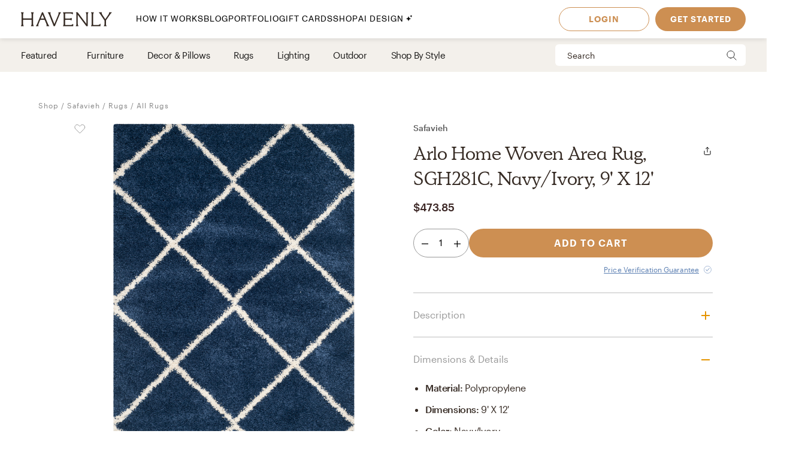

--- FILE ---
content_type: text/html; charset=utf-8
request_url: https://havenly.com/products/details/Arlo-Home-Woven-Area-Rug-SGH281C-Navy-Ivory-9-X-12-Safavieh-72791399
body_size: 29271
content:
<!DOCTYPE html><html lang="en" data-test="document"><head><meta charSet="utf-8"/><meta content="width=device-width, initial-scale=1.0" name="viewport"/><title data-test="default-template__title">Arlo Home Woven Area Rug, SGH281C, Navy/Ivory,  9&#x27; X 12&#x27; - Safavieh | Havenly</title><meta name="description" content="Design your space with Arlo Home Woven Area Rug, SGH281C, Navy/Ivory,  9&#x27; X 12&#x27; on Havenly.com with real interior designers" data-test="default-template__description"/><script src="/static/affirm.js"></script><script type="application/ld+json">[{"@context":"https://schema.org/","@type":"Product","name":"Arlo Home Woven Area Rug, SGH281C, Navy/Ivory,  9' X 12'","description":"Stately grandeur comes to contemporary home dÃ©cor in the luxurious look and feel of this Hudson shag by Arlo Home. Large ivory colored diamonds stand boldly from a rich navy blue pile that is as soft and comforting underfoot as it is refined and charming. Power-loomed using easy-care synthetic yarns that will stand tall and look beautiful even in high traffic areas of the home. ","brand":"Safavieh","image":"https://static.havenly.com/product/production/sha256_b0b2e8638ef458bb114f64877a4e4116a6d081e0172ab9b562e32e2dda8102e5.jpeg","aggregateRating":null,"category":"Rugs","color":"Navy/Ivory","material":"Polypropylene","size":"9' X 12'","sku":"SGH281C-9","url":"https://havenly.com/products/details/Arlo-Home-Woven-Area-Rug-SGH281C-Navy-Ivory-9-X-12-Safavieh-72791399","offers":{"@type":"Offer","url":"https://havenly.com/products/details/Arlo-Home-Woven-Area-Rug-SGH281C-Navy-Ivory-9-X-12-Safavieh-72791399","priceCurrency":"USD","price":473.85,"itemCondition":"https://schema.org/NewCondition","availability":"https://schema.org/InStock"},"custom":{"alternateImages":["https://static.havenly.com/product/production/sha256_3fb100f2c780c3e8a0508b2bbec89fcf39883afcec977b67ee510d7e4e236b03.jpeg","https://static.havenly.com/product/production/sha256_ab76f2cef33c9fa270ecc394151bef77a1a8d327abcdaf17aa1a732603c0a320.jpeg"],"collectionName":"SGH281","vendorId":"70","brandId":516},"inProductGroupWithID":"SGH281","review":[]},{"@context":"https://schema.org/","@type":"BreadcrumbList","itemListElement":[{"@type":"ListItem","position":1,"name":"Shop","item":"https://havenly.com/shop"},{"@type":"ListItem","position":2,"name":"Safavieh","item":"https://havenly.com/shop/arlohome"},{"@type":"ListItem","position":3,"name":"Rugs","item":"https://havenly.com//shop/rugs"},{"@type":"ListItem","position":4,"name":"All Rugs","item":"https://havenly.com//shop/rugs/rug"}]}]</script><link rel="preload" as="font" type="font/woff2" crossorigin="anonymous" href="https://static.havenly.com/fonts/gt-walsheim/GT-Walsheim-Light.woff2"/><link rel="preload" as="font" type="font/woff2" crossorigin="anonymous" href="https://static.havenly.com/fonts/gt-walsheim/GT-Walsheim-Regular.woff2"/><link rel="preload" as="font" type="font/woff2" crossorigin="anonymous" href="https://static.havenly.com/fonts/gt-walsheim/GT-Walsheim-Medium.woff2"/><link rel="preload" as="font" type="font/woff2" crossorigin="anonymous" href="https://static.havenly.com/fonts/gt-walsheim/GT-Walsheim-Bold.woff2"/><link rel="preload" as="font" type="font/woff2" crossorigin="anonymous" href="https://static.havenly.com/fonts/gt-walsheim/GT-Walsheim-Regular-Oblique.woff2"/><link rel="preload" as="font" type="font/woff2" crossorigin="anonymous" href="https://static.havenly.com/fonts/simula/Simula-Book.woff2"/><link rel="preload" as="font" type="font/woff2" crossorigin="anonymous" href="https://static.havenly.com/fonts/simula/Simula-BookItalic.woff2"/><link rel="preload" as="font" type="font/woff2" crossorigin="anonymous" href="https://static.havenly.com/fonts/abc-monument-grotesk/ABCMonumentGrotesk-Regular.woff2"/><link rel="preload" as="font" type="font/woff2" crossorigin="anonymous" href="https://static.havenly.com/fonts/abc-monument-grotesk/ABCMonumentGrotesk-Medium.woff2"/><link rel="preload" as="font" type="font/woff2" crossorigin="anonymous" href="https://static.havenly.com/fonts/abc-monument-grotesk/ABCMonumentGrotesk-Bold.woff2"/><link rel="preload" as="font" type="font/woff2" crossorigin="anonymous" href="https://static.havenly.com/fonts/graphik/Graphik-Light-Web.woff2"/><link rel="preload" as="font" type="font/woff2" crossorigin="anonymous" href="https://static.havenly.com/fonts/graphik/Graphik-LightItalic-Web.woff2"/><link rel="preload" as="font" type="font/woff2" crossorigin="anonymous" href="https://static.havenly.com/fonts/graphik/Graphik-Regular-Web.woff2"/><link rel="preload" as="font" type="font/woff2" crossorigin="anonymous" href="https://static.havenly.com/fonts/graphik/Graphik-RegularItalic-Web.woff2"/><link rel="preload" as="font" type="font/woff2" crossorigin="anonymous" href="https://static.havenly.com/fonts/graphik/Graphik-Medium-Web.woff2"/><link rel="preload" as="font" type="font/woff2" crossorigin="anonymous" href="https://static.havenly.com/fonts/graphik/Graphik-MediumItalic-Web.woff2"/><link rel="preload" as="font" type="font/woff2" crossorigin="anonymous" href="https://static.havenly.com/fonts/graphik/Graphik-Semibold-Web.woff2"/><link rel="preload" as="font" type="font/woff2" crossorigin="anonymous" href="https://static.havenly.com/fonts/graphik/Graphik-SemiboldItalic-Web.woff2"/><link rel="preload" as="font" type="font/woff2" crossorigin="anonymous" href="https://static.havenly.com/fonts/graphik/Graphik-Bold-Web.woff2"/><link rel="preload" as="font" type="font/woff2" crossorigin="anonymous" href="https://static.havenly.com/fonts/graphik/Graphik-BoldItalic-Web.woff2"/><meta name="twitter:card" content="summary_large_image"/><meta name="twitter:site" content="@thehavenly"/><meta property="og:site_name" content="Havenly"/><meta property="og:image" content="https://static.havenly.com/product/production/sha256_b0b2e8638ef458bb114f64877a4e4116a6d081e0172ab9b562e32e2dda8102e5.jpeg"/><meta property="og:url" content="https://havenly.com/products/details/Arlo-Home-Woven-Area-Rug-SGH281C-Navy-Ivory-9-X-12-Safavieh-72791399"/><meta property="og:type" content="product"/><meta property="og:title" content="Arlo Home Woven Area Rug, SGH281C, Navy/Ivory,  9&#x27; X 12&#x27; - Safavieh | Havenly"/><meta property="og:description" content="Stately grandeur comes to contemporary home dÃ©cor in the luxurious look and feel of this Hudson shag by Arlo Home. Large ivory colored diamonds stand boldly from a rich navy blue pile that is as soft and comforting underfoot as it is refined and charming. Power-loomed using easy-care synthetic yarns that will stand tall and look beautiful even in high traffic areas of the home. "/><meta property="og:price:amount" content="473.85"/><meta property="og:price:currency" content="USD"/><link data-test="default-template__canonical" rel="canonical" href="https://havenly.com/products/details/Arlo-Home-Woven-Area-Rug-SGH281C-Navy-Ivory-9-X-12-Safavieh-72791399"/><meta name="facebook-domain-verification" content="nyvqfyxec8mlttb47xxx1lx7bj170c"/><meta data-test="default-template__index" name="robots" content="index,follow"/><meta name="next-head-count" content="39"/><link rel="preconnect" href="https://cdn.segment.com"/><link rel="dns-prefetch" href="https://cdn.segment.com"/><link rel="preconnect" href="https://static.havenly.com/"/><link rel="dns-prefetch" href="https://static.havenly.com/"/><meta charSet="utf-8"/><link rel="icon" href="/static/favicon.ico" sizes="any"/><link rel="icon" href="/static/favicon-16x16.png" type="image/png"/><link rel="icon" href="/static/favicon.svg" type="image/svg+xml"/><link rel="apple-touch-icon" href="/static/apple-touch-icon.png"/><link rel="preload" href="/_next/static/css/93f045d819b9a750.css" as="style"/><link rel="stylesheet" href="/_next/static/css/93f045d819b9a750.css" data-n-g=""/><link rel="preload" href="/_next/static/css/dc93db6eb80328fa.css" as="style"/><link rel="stylesheet" href="/_next/static/css/dc93db6eb80328fa.css" data-n-p=""/><link rel="preload" href="/_next/static/css/6dab51fa5473ea35.css" as="style"/><link rel="stylesheet" href="/_next/static/css/6dab51fa5473ea35.css" data-n-p=""/><link rel="preload" href="/_next/static/css/75f98f2a31a856ed.css" as="style"/><link rel="stylesheet" href="/_next/static/css/75f98f2a31a856ed.css" data-n-p=""/><link rel="preload" href="/_next/static/css/4ca98a2d7574323b.css" as="style"/><link rel="stylesheet" href="/_next/static/css/4ca98a2d7574323b.css" data-n-p=""/><link rel="preload" href="/_next/static/css/7df2cc4726156f11.css" as="style"/><link rel="stylesheet" href="/_next/static/css/7df2cc4726156f11.css" data-n-p=""/><link rel="preload" href="/_next/static/css/823ee45298edde4f.css" as="style"/><link rel="stylesheet" href="/_next/static/css/823ee45298edde4f.css" data-n-p=""/><noscript data-n-css=""></noscript><script defer="" nomodule="" src="/_next/static/chunks/polyfills-c67a75d1b6f99dc8.js"></script><script src="/_next/static/chunks/webpack-4cc0197d63fe387c.js" defer=""></script><script src="/_next/static/chunks/framework-275dc5f5cebfdd72.js" defer=""></script><script src="/_next/static/chunks/main-5e618ee7e8569f44.js" defer=""></script><script src="/_next/static/chunks/pages/_app-e91a5c1f01745f9a.js" defer=""></script><script src="/_next/static/chunks/3860-3bcdcfcaa4b943f2.js" defer=""></script><script src="/_next/static/chunks/502-8d197f3fb7fb09dd.js" defer=""></script><script src="/_next/static/chunks/6130-21f4f350a0629803.js" defer=""></script><script src="/_next/static/chunks/9303-ea2a7d1a4f7d8df5.js" defer=""></script><script src="/_next/static/chunks/9382-0e7fe7b197fdddb7.js" defer=""></script><script src="/_next/static/chunks/9738-ebc7628ddd20fb6c.js" defer=""></script><script src="/_next/static/chunks/6456-315027a6c0ef028c.js" defer=""></script><script src="/_next/static/chunks/201-d44a12ff0e961344.js" defer=""></script><script src="/_next/static/chunks/8472-3eafb39f1d74b50e.js" defer=""></script><script src="/_next/static/chunks/6835-644966aab1842c9a.js" defer=""></script><script src="/_next/static/chunks/2991-76ec989f9a455d45.js" defer=""></script><script src="/_next/static/chunks/6497-5f0740230ac2c457.js" defer=""></script><script src="/_next/static/chunks/6561-8c18bad7a92eab0d.js" defer=""></script><script src="/_next/static/chunks/7072-551a2e5715c9bdd7.js" defer=""></script><script src="/_next/static/chunks/3808-f61cb3bae96e33a5.js" defer=""></script><script src="/_next/static/chunks/2288-729a19c53fbd8ce0.js" defer=""></script><script src="/_next/static/chunks/5184-dbeb310267e70b4e.js" defer=""></script><script src="/_next/static/chunks/9395-805e99ec10bbf126.js" defer=""></script><script src="/_next/static/chunks/9845-b6b61987cbaccfa3.js" defer=""></script><script src="/_next/static/chunks/8742-d0cb7590c82b3354.js" defer=""></script><script src="/_next/static/chunks/7270-387a6e2f04f27297.js" defer=""></script><script src="/_next/static/chunks/1401-d23c91e9a674ae2b.js" defer=""></script><script src="/_next/static/chunks/247-7e328bdf9bdc344d.js" defer=""></script><script src="/_next/static/chunks/pages/products/details/%5Bid%5D-61d7621bd0613ef0.js" defer=""></script><script src="/_next/static/5772fc284daac031c8f3e500be3621d24dc867a9_prod/_buildManifest.js" defer=""></script><script src="/_next/static/5772fc284daac031c8f3e500be3621d24dc867a9_prod/_ssgManifest.js" defer=""></script></head><body><div id="__next" data-reactroot=""><div data-test="default-template" class="not-snackbar styles_Body__fSeiO DefaultTemplate_Page__ZM87n"><div class="Header_HeaderContainer__lOhrI styles_Body__fSeiO" style="top:0;margin-top:0" id="HeaderWrapper" data-test="nav__role-logged-out"><div class="MobileHeader_MobileHeader__2fhON"><div class="MobileHeader_Header__79RKN"><a role="button" aria-label="Havenly Logo" class="MobileHeader_Logo__yyA8F" href="/"><svg width="105" height="17" viewBox="0 0 105 17" fill="none" xmlns="http://www.w3.org/2000/svg"><g clip-path="url(#a)" fill="#362B24"><path d="M14.399 2.461c.084-.437.26-.852.52-1.22a.295.295 0 0 0 .031-.322.314.314 0 0 0-.119-.123.335.335 0 0 0-.168-.046h-2.501a.335.335 0 0 0-.169.046.314.314 0 0 0-.154.287.294.294 0 0 0 .061.157c.26.369.439.784.526 1.221.117.64.17 1.29.155 1.94v2.834c0 .164-.069.321-.19.437a.666.666 0 0 1-.46.181H3.409a.666.666 0 0 1-.458-.181.606.606 0 0 1-.19-.437V4.401c-.017-.65.033-1.3.147-1.94.086-.437.265-.852.526-1.22a.301.301 0 0 0-.09-.443.336.336 0 0 0-.166-.048H.673a.337.337 0 0 0-.17.046.316.316 0 0 0-.119.122.298.298 0 0 0 .025.322c.262.368.442.784.53 1.221.117.64.169 1.29.155 1.94v8.675a9.786 9.786 0 0 1-.156 1.948 3.151 3.151 0 0 1-.53 1.234.301.301 0 0 0 .094.447c.052.03.11.045.17.045h2.505c.06 0 .12-.015.17-.045a.316.316 0 0 0 .12-.124.298.298 0 0 0-.026-.323 3.152 3.152 0 0 1-.534-1.234 9.774 9.774 0 0 1-.155-1.951V9.88c0-.164.069-.32.19-.437a.666.666 0 0 1 .458-.181h8.526c.172 0 .337.065.458.18.122.116.19.274.191.438v3.193a9.635 9.635 0 0 1-.157 1.951 3.15 3.15 0 0 1-.524 1.23.3.3 0 0 0 .094.453c.053.03.113.044.174.043h2.5a.337.337 0 0 0 .168-.048c.05-.03.09-.073.117-.124a.297.297 0 0 0-.028-.32 3.109 3.109 0 0 1-.518-1.234 9.606 9.606 0 0 1-.158-1.951V4.4c-.014-.65.038-1.3.156-1.94ZM31.783 15.045a19.632 19.632 0 0 1-.823-1.732l-.01-.023a1.254 1.254 0 0 1-.067-.146 1.51 1.51 0 0 0-.089-.188L25.694.938a.316.316 0 0 0-.12-.137.338.338 0 0 0-.18-.051h-.743a.334.334 0 0 0-.18.05.312.312 0 0 0-.121.138l-4.99 12.02-.012.04a1.415 1.415 0 0 1-.116.291.09.09 0 0 0 0 .024 16.33 16.33 0 0 1-.817 1.711 6.546 6.546 0 0 1-.853 1.215.298.298 0 0 0-.052.332c.026.055.068.101.12.133.053.033.114.05.177.05h2.274a.34.34 0 0 0 .153-.039.321.321 0 0 0 .116-.102.302.302 0 0 0 .028-.291 2.146 2.146 0 0 1-.128-1.234c.133-.643.33-1.272.59-1.878l1.419-3.415a.622.622 0 0 1 .238-.284.668.668 0 0 1 .364-.106h4.206c.13 0 .256.036.363.105.107.069.19.167.238.281l1.435 3.4a8.91 8.91 0 0 1 .618 1.89c.08.413.035.84-.128 1.231a.299.299 0 0 0 .026.294c.03.044.07.08.117.104a.34.34 0 0 0 .154.038h2.483a.337.337 0 0 0 .177-.052.316.316 0 0 0 .118-.135.3.3 0 0 0-.056-.333 5.503 5.503 0 0 1-.83-1.183ZM26.909 7.99h-3.896l1.93-4.652 1.966 4.652ZM45.842.75H43.64a.338.338 0 0 0-.153.036.305.305 0 0 0-.148.39c.152.406.182.844.086 1.264-.15.666-.365 1.316-.644 1.942l-4.156 9.812-3.917-9.84A8.91 8.91 0 0 1 34.1 2.4a1.763 1.763 0 0 1 .197-1.181.29.29 0 0 0 0-.31.315.315 0 0 0-.117-.115.334.334 0 0 0-.16-.043h-2.56a.336.336 0 0 0-.179.052.314.314 0 0 0-.119.136.293.293 0 0 0 .06.332c.347.382.638.808.863 1.266.25.485.562 1.187.928 2.089l4.779 11.928a.314.314 0 0 0 .12.144.338.338 0 0 0 .183.055h.811a.336.336 0 0 0 .18-.05.314.314 0 0 0 .121-.138L44.258 4.56a21.56 21.56 0 0 1 .945-2.04c.235-.451.53-.871.878-1.25a.295.295 0 0 0 .06-.334.312.312 0 0 0-.12-.135.334.334 0 0 0-.178-.05ZM59.962 14.107a.339.339 0 0 0-.203.005.32.32 0 0 0-.16.12 2.47 2.47 0 0 1-1.118.88c-.415.162-1.073.244-1.953.244h-4.944a.666.666 0 0 1-.458-.182.605.605 0 0 1-.19-.437v-4.76c0-.164.068-.321.19-.437a.666.666 0 0 1 .458-.182h3.528a7.9 7.9 0 0 1 1.83.155c.36.09.693.26.97.496a.34.34 0 0 0 .35.052.321.321 0 0 0 .14-.114.3.3 0 0 0 .052-.169V7.524a.3.3 0 0 0-.055-.168.322.322 0 0 0-.142-.113.333.333 0 0 0-.349.052c-.283.239-.62.413-.984.51-.598.129-1.21.183-1.824.163h-3.516a.666.666 0 0 1-.458-.182.606.606 0 0 1-.19-.436V2.762c0-.164.069-.321.19-.437a.666.666 0 0 1 .458-.181h4.503a7.742 7.742 0 0 1 2.071.206 2.68 2.68 0 0 1 1.146.654.337.337 0 0 0 .356.079.316.316 0 0 0 .146-.115.294.294 0 0 0 .052-.173V1.06a.3.3 0 0 0-.09-.216.33.33 0 0 0-.224-.094H48.85a.337.337 0 0 0-.168.047.316.316 0 0 0-.118.123.297.297 0 0 0 .026.32c.26.367.435.781.514 1.217.11.65.158 1.308.143 1.967v8.784c.014.648-.03 1.296-.133 1.936-.067.4-.241.777-.506 1.093a.297.297 0 0 0-.05.332c.026.054.067.1.12.132.052.032.113.05.176.049h11.026a.337.337 0 0 0 .23-.09.308.308 0 0 0 .093-.22v-2.036a.3.3 0 0 0-.067-.187.325.325 0 0 0-.173-.11ZM77.237.75h-2.343a.337.337 0 0 0-.17.047.315.315 0 0 0-.12.125.298.298 0 0 0 .032.324c.26.357.433.765.508 1.194.11.654.159 1.316.145 1.978v9.543L65.367.878a.338.338 0 0 0-.264-.128H63.67a.337.337 0 0 0-.17.047.316.316 0 0 0-.119.124.297.297 0 0 0 .03.323l.487.633v11.2c.014.658-.036 1.316-.147 1.966-.079.435-.254.85-.514 1.215a.301.301 0 0 0 .094.447c.05.03.11.045.17.045h2.343c.06.001.12-.014.172-.043a.317.317 0 0 0 .123-.123.299.299 0 0 0-.025-.326 3.152 3.152 0 0 1-.53-1.234 9.626 9.626 0 0 1-.156-1.951V3.65l9.83 12.97c.03.04.07.073.115.095a.34.34 0 0 0 .149.035h.972a.333.333 0 0 0 .23-.09.303.303 0 0 0 .095-.22V4.42a9.972 9.972 0 0 1 .156-1.965c.08-.435.258-.85.522-1.213a.301.301 0 0 0-.092-.445.337.337 0 0 0-.168-.047ZM91.262 13.882a.337.337 0 0 0-.21.018.317.317 0 0 0-.155.138c-.242.462-.644.83-1.138 1.044-.453.188-1.181.274-2.166.274h-3.88a.666.666 0 0 1-.46-.181.605.605 0 0 1-.19-.438V4.407a10.82 10.82 0 0 1 .133-1.967c.083-.43.269-.836.542-1.187a.302.302 0 0 0 .038-.328.316.316 0 0 0-.12-.128.337.337 0 0 0-.174-.047h-2.507c-.06 0-.12.016-.172.047a.313.313 0 0 0-.119.128.3.3 0 0 0 .037.328c.279.348.463.756.538 1.187.104.652.149 1.31.134 1.969v8.844a9.287 9.287 0 0 1-.144 1.831c-.078.422-.26.82-.528 1.165a.297.297 0 0 0-.037.326.315.315 0 0 0 .12.127c.051.031.11.048.171.048h10.208a.339.339 0 0 0 .233-.089.31.31 0 0 0 .098-.22v-2.255a.3.3 0 0 0-.07-.194.327.327 0 0 0-.182-.11ZM104.324.938a.315.315 0 0 0-.12-.138.334.334 0 0 0-.181-.05h-2.391a.322.322 0 0 0-.256.121.302.302 0 0 0-.057.268c.082.409.027.832-.157 1.21-.282.62-.625 1.212-1.024 1.77l-3.17 4.546-3.042-4.534a8.044 8.044 0 0 1-.93-1.738 1.65 1.65 0 0 1-.043-1.205.297.297 0 0 0-.024-.297.32.32 0 0 0-.119-.104.337.337 0 0 0-.156-.037h-2.69a.336.336 0 0 0-.18.055.313.313 0 0 0-.117.14.296.296 0 0 0 .074.337c.406.393.778.816 1.113 1.265.358.466.787 1.073 1.276 1.8l3.912 5.875v3.585a6.137 6.137 0 0 1-.138 1.572 2.124 2.124 0 0 1-.515.847.297.297 0 0 0-.064.337.314.314 0 0 0 .12.136.336.336 0 0 0 .18.051h2.504a.335.335 0 0 0 .18-.05.313.313 0 0 0 .12-.137.297.297 0 0 0-.063-.337c-.24-.24-.417-.53-.516-.847a6.044 6.044 0 0 1-.138-1.572v-3.713l3.96-5.655c.535-.774.984-1.396 1.366-1.85.366-.464.769-.9 1.205-1.304a.297.297 0 0 0 .081-.347Z"></path></g><defs><clipPath id="a"><path fill="#fff" transform="translate(.348 .75)" d="M0 0h104v16H0z"></path></clipPath></defs></svg></a><div class="MobileHeader_IconContainer__JWRxi"><button type="button" aria-label="Open Menu" class="MobileHeader_Hamburguer__0_ycF" data-test="configurable-nav__toggle-mobile"><div class="MobileHeader_Line__uIrug"></div><div class="MobileHeader_Line__uIrug"></div><div class="MobileHeader_Line__uIrug"></div></button></div></div><nav class="MobileHeader_Nav__U_7AK" data-test="nav-mobile"><div class="styles_Container__bRd5l MobileHeader_Content__EpT_R"><nav class="LoggedOutHeader_LoggedOutHeader__rjVDY"><div><button type="button" class="styles_Title2__AYSNu styles_Core4__mAt5T NavLinks_TabHeader__BU0KM"><div><span class="styles_Title2__AYSNu styles_Core4__mAt5T">How It Works</span><span class="NavLinks_Icon__tTCF5"><svg width="24" height="24" viewBox="0 0 24 24" xmlns="http://www.w3.org/2000/svg"><path d="M12 5v14M5 12h14"></path></svg></span></div></button><div class="NavLinks_Divider__jGsxO"></div><div class="NavLinks_TabHeader__BU0KM"><a href="/blog/" class="styles_Title2__AYSNu styles_Core4__mAt5T">Blog</a></div><div class="NavLinks_Divider__jGsxO"></div><button type="button" class="styles_Title2__AYSNu styles_Core4__mAt5T NavLinks_TabHeader__BU0KM"><div><span class="styles_Title2__AYSNu styles_Core4__mAt5T">Portfolio</span><span class="NavLinks_Icon__tTCF5"><svg width="24" height="24" viewBox="0 0 24 24" xmlns="http://www.w3.org/2000/svg"><path d="M12 5v14M5 12h14"></path></svg></span></div></button><div class="NavLinks_Divider__jGsxO"></div><div class="NavLinks_TabHeader__BU0KM"><a href="/gift" class="styles_Title2__AYSNu styles_Core4__mAt5T">Gift Cards</a></div><div class="NavLinks_Divider__jGsxO"></div><button type="button" class="styles_Title2__AYSNu styles_Core4__mAt5T NavLinks_TabHeader__BU0KM"><div><span class="styles_Title2__AYSNu styles_Core4__mAt5T">Shop</span><span class="NavLinks_Icon__tTCF5"><svg width="24" height="24" viewBox="0 0 24 24" xmlns="http://www.w3.org/2000/svg"><path d="M12 5v14M5 12h14"></path></svg></span></div></button><div class="NavLinks_Divider__jGsxO"></div><div class="NavLinks_TabHeader__BU0KM"><a href="/ai-interior-design" class="styles_Title2__AYSNu styles_Core4__mAt5T">AI Design<span style="margin-left:4px;display:inline-flex;align-items:center"><svg width="11" height="11" viewBox="0 0 11 11" fill="none" xmlns="http://www.w3.org/2000/svg" style="width:11px;height:11px"><path d="M8.461.089c-.015-.119-.187-.119-.202 0A2.037 2.037 0 0 1 6.496 1.85c-.118.016-.118.187 0 .202.92.118 1.646.843 1.763 1.763.015.119.187.119.202 0a2.037 2.037 0 0 1 1.762-1.763c.12-.015.12-.186 0-.202A2.036 2.036 0 0 1 8.461.09ZM4.227 2.383c-.027-.214-.336-.214-.364 0A4.278 4.278 0 0 1 .16 6.086c-.213.027-.213.336 0 .363a4.28 4.28 0 0 1 3.703 3.703c.028.214.337.214.364 0A4.279 4.279 0 0 1 7.93 6.45c.213-.027.213-.336 0-.363a4.278 4.278 0 0 1-3.703-3.703Z" fill="#000"></path></svg></span></a></div><div class="NavLinks_Divider__jGsxO"></div></div><div class="LoggedOutHeader_Links__8IJnr"><a class="styles_Overline__NxsuC" href="/login">LOGIN</a><a class="styles_Overline__NxsuC" href="/interior-design-style-quiz/style-inspiration">GET STARTED</a><a class="styles_Overline__NxsuC" href="https://havenly.kustomer.help">HELP</a></div><div class="Social_Social__3S9D9"><a href="https://www.facebook.com/TheHavenly" target="_blank" aria-label="Facebook" rel="noreferrer noopener"><svg width="12" height="22" viewBox="0 0 12 24" xmlns="http://www.w3.org/2000/svg"><path d="M11.665.23v3.675s-2.743-.27-3.43.769c-.375.567-.152 2.229-.185 3.423h3.637c-.307 1.394-.527 2.34-.754 3.548H8.03v11.42H2.99c.002-3.52 0-7.628 0-11.375H.847V8.097h2.12c.109-2.628.15-5.23 1.47-6.557C5.923.05 7.339.23 11.667.23" fill="#1B2132" fill-rule="evenodd"></path></svg></a><a href="https://twitter.com/theHavenly" target="_blank" aria-label="Twitter" rel="noreferrer noopener"><svg width="27" height="22" viewBox="0 0 27 22" xmlns="http://www.w3.org/2000/svg"><path d="M18.349.09c2.092-.035 3.205.717 4.268 1.675.903-.076 2.076-.575 2.767-.922.225-.12.448-.242.672-.363-.394 1.054-.93 1.879-1.753 2.505-.182.14-.362.327-.592.415v.014c1.172-.012 2.138-.535 3.057-.818v.013c-.483.757-1.135 1.525-1.832 2.076l-.843.662c.015 1.226-.018 2.396-.25 3.426-1.349 5.989-4.923 10.055-10.58 11.797-2.031.625-5.314.881-7.64.311-1.155-.283-2.198-.602-3.176-1.026a12.681 12.681 0 0 1-1.528-.778l-.474-.285c.524.016 1.139.158 1.725.065.532-.085 1.052-.062 1.54-.169 1.224-.264 2.308-.616 3.243-1.155.453-.261 1.14-.57 1.462-.947-.607.01-1.156-.129-1.608-.286-1.747-.61-2.764-1.73-3.424-3.413.529.057 2.054.193 2.41-.104-.666-.036-1.307-.417-1.765-.7-1.405-.87-2.552-2.327-2.543-4.569l.553.26c.353.147.713.226 1.133.311.179.036.534.14.739.065h-.027c-.272-.312-.715-.521-.988-.856-.902-1.107-1.746-2.812-1.212-4.841a6.11 6.11 0 0 1 .58-1.389l.026.013c.104.217.339.376.488.559.46.563 1.028 1.07 1.606 1.518 1.973 1.524 3.749 2.46 6.601 3.153.724.177 1.56.31 2.425.312-.244-.698-.166-1.83.025-2.505.482-1.7 1.526-2.925 3.057-3.582a6.605 6.605 0 0 1 1.2-.363l.658-.078" fill="#1B2132" fill-rule="evenodd"></path></svg></a><a href="https://www.instagram.com/theHavenly" target="_blank" aria-label="Instagram" rel="noreferrer noopener"><svg xmlns="http://www.w3.org/2000/svg" width="22" height="21" viewBox="0 0 22 21"><g fill="none"><path d="M10.6.4H6.2C5.1.5 4.3.6 3.6.9c-.7.3-1.2.6-1.8 1.2C1.2 2.7.8 3.3.6 4 .3 4.6.1 5.4.1 6.5 0 7.6 0 7.9 0 10.8c0 2.8 0 3.2.1 4.3 0 1.1.2 1.9.5 2.5.2.7.6 1.3 1.2 1.9.6.5 1.1.9 1.8 1.2.7.2 1.5.4 2.6.5h8.7c1.1-.1 1.9-.3 2.6-.5.7-.3 1.3-.7 1.8-1.2.6-.6 1-1.2 1.3-1.9.2-.6.4-1.4.4-2.5.1-1.1.1-1.5.1-4.3 0-2.9 0-3.2-.1-4.3 0-1.1-.2-1.9-.4-2.5-.3-.7-.7-1.3-1.3-1.9-.5-.6-1.1-.9-1.8-1.2-.7-.3-1.5-.4-2.6-.5h-4.3m0 1.8c2.8 0 3.1 0 4.2.1 1.1 0 1.6.2 2 .4.5.1.8.4 1.2.7.4.4.6.7.8 1.2.1.4.3 1 .3 2 .1 1.1.1 1.4.1 4.2 0 2.8 0 3.1-.1 4.2 0 1-.2 1.6-.3 1.9-.2.5-.4.9-.8 1.2-.4.4-.7.6-1.2.8-.4.2-.9.3-2 .4H6.3c-1-.1-1.6-.2-2-.4-.5-.2-.8-.4-1.2-.8-.4-.3-.6-.7-.8-1.2-.1-.3-.3-.9-.3-1.9-.1-1.1-.1-1.4-.1-4.2 0-2.8 0-3.1.1-4.2 0-1 .2-1.6.3-2 .2-.5.4-.8.8-1.2.4-.3.7-.6 1.2-.7.4-.2 1-.4 2-.4 1.1-.1 1.4-.1 4.3-.1" mask="url(#mask-2)" fill="#1c2233" transform="translate(-.056 -.242)"></path><path d="M10.544 13.976c-2 0-3.6-1.5-3.6-3.4 0-2 1.6-3.5 3.6-3.5 1.9 0 3.5 1.5 3.5 3.5 0 1.9-1.6 3.4-3.5 3.4m0-8.8c-3 0-5.5 2.4-5.5 5.4 0 2.9 2.5 5.3 5.5 5.3s5.4-2.4 5.4-5.3c0-3-2.4-5.4-5.4-5.4M17.444 4.976c0 .7-.6 1.2-1.3 1.2-.7 0-1.3-.5-1.3-1.2s.6-1.3 1.3-1.3c.7 0 1.3.6 1.3 1.3" fill="#1c2233"></path></g></svg></a><a href="https://www.pinterest.com/thehavenly" target="_blank" aria-label="Pinterest" rel="noreferrer noopener"><svg width="22" height="22" viewBox="0 0 24 24" xmlns="http://www.w3.org/2000/svg"><path d="M11.984.077C5.4.077.061 5.415.061 12c0 5.051 3.143 9.366 7.578 11.103-.104-.943-.198-2.39.042-3.42.216-.93 1.398-5.927 1.398-5.927s-.357-.714-.357-1.77c0-1.658.961-2.896 2.158-2.896 1.017 0 1.508.764 1.508 1.68 0 1.023-.651 2.552-.987 3.97-.281 1.187.595 2.154 1.765 2.154 2.12 0 3.748-2.234 3.748-5.46 0-2.855-2.05-4.85-4.98-4.85-3.393 0-5.384 2.544-5.384 5.174 0 1.025.395 2.123.887 2.72a.356.356 0 0 1 .083.343c-.09.376-.292 1.186-.33 1.352-.053.218-.174.264-.4.16-1.489-.694-2.42-2.871-2.42-4.62 0-3.76 2.733-7.215 7.878-7.215 4.136 0 7.35 2.947 7.35 6.886 0 4.11-2.59 7.417-6.186 7.417-1.209 0-2.344-.628-2.733-1.37 0 0-.598 2.277-.743 2.835-.27 1.036-.996 2.334-1.482 3.126a11.92 11.92 0 0 0 3.53.532c6.586 0 11.924-5.339 11.924-11.924C23.908 5.415 18.57.077 11.984.077l7.387 3.495" fill="#1B2132" fill-rule="evenodd"></path></svg></a></div></nav></div></nav></div><div class="DesktopHeader_DesktopHeader__gih0a"><nav class="LoggedOutHeader_Opaque__aYkPX"><div class="NavLinks_NavLinks__yq9c4"><a href="/"><div class="NavLinks_Logo__h_BoL" role="img" aria-label="Havenly Logo"><svg viewBox="0 0 336 53" fill="none" xmlns="http://www.w3.org/2000/svg"><path d="M45.264 6.515c.27-1.412.84-2.755 1.674-3.947a.942.942 0 0 0 .102-1.038 1.014 1.014 0 0 0-.383-.399 1.075 1.075 0 0 0-.543-.148h-8.055c-.192 0-.38.052-.544.148a1.014 1.014 0 0 0-.498.929c.015.184.083.36.198.508a10.357 10.357 0 0 1 1.693 3.947 31.22 31.22 0 0 1 .502 6.272v9.163a1.962 1.962 0 0 1-.616 1.413 2.141 2.141 0 0 1-1.477.585H9.86a2.141 2.141 0 0 1-1.474-.587 1.962 1.962 0 0 1-.613-1.411v-9.163a31.14 31.14 0 0 1 .476-6.272 10.262 10.262 0 0 1 1.693-3.947.965.965 0 0 0 .086-1.03 1.018 1.018 0 0 0-.375-.399 1.08 1.08 0 0 0-.535-.156H1.05c-.192 0-.38.051-.545.147a1.02 1.02 0 0 0-.385.397.966.966 0 0 0 .08 1.04 10.265 10.265 0 0 1 1.706 3.948c.378 2.07.546 4.17.501 6.272v28.047a31.752 31.752 0 0 1-.5 6.297A10.208 10.208 0 0 1 .2 51.12a.966.966 0 0 0-.085 1.045c.088.165.222.303.387.4.165.096.355.146.548.146h8.068c.193 0 .383-.05.548-.147a1.02 1.02 0 0 0 .387-.399.966.966 0 0 0-.086-1.045 10.211 10.211 0 0 1-1.718-3.99 31.712 31.712 0 0 1-.501-6.308V30.499c.001-.53.222-1.036.613-1.41.39-.375.92-.586 1.473-.587h27.463c.554 0 1.086.21 1.478.584.392.375.614.883.616 1.413v10.323a31.26 31.26 0 0 1-.508 6.309 10.207 10.207 0 0 1-1.687 3.977.966.966 0 0 0-.093 1.06c.09.167.227.307.396.403.17.096.363.144.56.14h8.055a1.08 1.08 0 0 0 .539-.156c.16-.098.291-.237.376-.4a.966.966 0 0 0-.09-1.035 10.077 10.077 0 0 1-1.669-3.99 31.167 31.167 0 0 1-.507-6.308V12.787a31.176 31.176 0 0 1 .5-6.272ZM101.262 47.197c-.78-1.415-1.675-3.303-2.651-5.599l-.032-.072a4.05 4.05 0 0 1-.216-.474 4.896 4.896 0 0 0-.285-.607L81.65 1.59a1.02 1.02 0 0 0-.39-.443 1.087 1.087 0 0 0-.58-.165h-2.392a1.074 1.074 0 0 0-.582.163 1.008 1.008 0 0 0-.388.445L61.247 40.45l-.038.128a4.544 4.544 0 0 1-.374.941.29.29 0 0 0 0 .08 52.886 52.886 0 0 1-2.633 5.531 21.174 21.174 0 0 1-2.746 3.929.963.963 0 0 0-.168 1.075c.083.175.217.324.387.429.169.104.366.16.567.16h7.326c.172-.003.341-.045.492-.124.151-.08.28-.193.374-.331a.981.981 0 0 0 .092-.942 6.962 6.962 0 0 1-.412-3.99 31.585 31.585 0 0 1 1.902-6.071l4.567-11.04a2.01 2.01 0 0 1 .767-.918 2.146 2.146 0 0 1 1.174-.344H86.07a2.14 2.14 0 0 1 1.169.34c.345.223.612.54.766.91l4.623 10.99a28.863 28.863 0 0 1 1.992 6.11 6.944 6.944 0 0 1-.412 3.983.97.97 0 0 0 .084.95c.094.14.224.255.376.335.153.08.324.122.498.123h7.997c.203-.002.4-.06.568-.168.168-.107.301-.259.382-.436a.97.97 0 0 0-.182-1.078 17.758 17.758 0 0 1-2.67-3.825ZM85.564 24.39H73.012l6.216-15.04 6.336 15.04ZM146.547.982h-7.097c-.172 0-.341.04-.492.118a.997.997 0 0 0-.547.781.984.984 0 0 0 .069.48 7.11 7.11 0 0 1 .279 4.086 33.698 33.698 0 0 1-2.074 6.279l-13.389 31.72-12.616-31.811a28.877 28.877 0 0 1-1.959-6.321 5.713 5.713 0 0 1 .634-3.82.94.94 0 0 0 0-1.002 1.017 1.017 0 0 0-.376-.37 1.075 1.075 0 0 0-.518-.14h-8.246a1.08 1.08 0 0 0-.573.167c-.17.108-.304.261-.384.44a.951.951 0 0 0 .19 1.075 17.65 17.65 0 0 1 2.784 4.093c.806 1.567 1.808 3.838 2.988 6.752l15.393 38.564c.076.189.21.351.385.466.174.115.38.176.592.178h2.613c.206.001.408-.056.581-.164.172-.108.308-.262.389-.444l16.269-38.812a69.881 69.881 0 0 1 3.044-6.595 18.921 18.921 0 0 1 2.829-4.044.977.977 0 0 0 .265-.512.956.956 0 0 0-.072-.568 1.01 1.01 0 0 0-.387-.435 1.075 1.075 0 0 0-.574-.16ZM192.03 44.167a1.084 1.084 0 0 0-.653.016c-.21.072-.39.207-.514.385a7.966 7.966 0 0 1-3.603 2.848c-1.338.522-3.457.789-6.292.789h-15.926a2.14 2.14 0 0 1-1.476-.59 1.96 1.96 0 0 1-.61-1.414V30.814c0-.53.219-1.039.61-1.414a2.14 2.14 0 0 1 1.476-.59h11.366a25.35 25.35 0 0 1 5.892.505 7.612 7.612 0 0 1 3.127 1.603 1.087 1.087 0 0 0 1.125.168c.185-.08.341-.208.451-.37a.97.97 0 0 0 .168-.545v-7.287a.976.976 0 0 0-.175-.545 1.038 1.038 0 0 0-.459-.365 1.068 1.068 0 0 0-1.123.17 8.147 8.147 0 0 1-3.171 1.645c-1.926.418-3.9.595-5.873.528h-11.328a2.14 2.14 0 0 1-1.473-.587 1.959 1.959 0 0 1-.613-1.41V7.486c.001-.53.222-1.037.613-1.411a2.14 2.14 0 0 1 1.473-.587h14.506a24.85 24.85 0 0 1 6.672.668 8.62 8.62 0 0 1 3.691 2.113c.142.149.328.253.533.298a1.018 1.018 0 0 0 1.082-.414.95.95 0 0 0 .168-.558v-5.61a.975.975 0 0 0-.292-.698 1.06 1.06 0 0 0-.717-.305h-34.453a1.08 1.08 0 0 0-.54.152 1.026 1.026 0 0 0-.38.398.964.964 0 0 0 .083 1.035 9.843 9.843 0 0 1 1.656 3.935 33.86 33.86 0 0 1 .463 6.357v28.4a34.91 34.91 0 0 1-.432 6.26 7.4 7.4 0 0 1-1.63 3.534.981.981 0 0 0-.244.514c-.029.19 0 .384.084.559.084.174.218.322.387.426.169.104.365.159.566.158h35.518a1.053 1.053 0 0 0 .738-.294.99.99 0 0 0 .303-.707v-6.583a.97.97 0 0 0-.217-.605 1.045 1.045 0 0 0-.557-.354ZM247.673.982h-7.548a1.083 1.083 0 0 0-.548.152 1.02 1.02 0 0 0-.383.405.973.973 0 0 0 .1 1.046 9.237 9.237 0 0 1 1.637 3.862 34.42 34.42 0 0 1 .469 6.394v30.852L209.44 1.395a1.03 1.03 0 0 0-.373-.304 1.085 1.085 0 0 0-.477-.109h-4.617a1.08 1.08 0 0 0-.547.15 1.024 1.024 0 0 0-.384.403.971.971 0 0 0 .094 1.044l1.572 2.047v36.207a33.697 33.697 0 0 1-.475 6.358 9.77 9.77 0 0 1-1.656 3.928.966.966 0 0 0-.085 1.045c.088.165.222.304.387.4.165.096.355.147.548.146h7.548c.195.004.387-.044.555-.139.168-.095.304-.233.395-.398a.971.971 0 0 0-.081-1.053 10.21 10.21 0 0 1-1.706-3.99 31.192 31.192 0 0 1-.501-6.309V10.358l31.662 41.933c.097.13.224.235.372.308.148.072.311.11.477.111h3.134c.277 0 .543-.105.74-.293a.981.981 0 0 0 .306-.709v-38.86a32.44 32.44 0 0 1 .501-6.352 9.684 9.684 0 0 1 1.681-3.923.966.966 0 0 0 .088-1.04 1.011 1.011 0 0 0-.382-.4 1.08 1.08 0 0 0-.543-.15ZM292.851 43.438a1.084 1.084 0 0 0-.678.058 1.026 1.026 0 0 0-.496.446 7.47 7.47 0 0 1-3.666 3.376c-1.458.608-3.805.887-6.976.887h-12.501a2.139 2.139 0 0 1-1.48-.587 1.96 1.96 0 0 1-.614-1.417V12.805a35.16 35.16 0 0 1 .432-6.358 9.047 9.047 0 0 1 1.744-3.837.975.975 0 0 0-.265-1.477 1.083 1.083 0 0 0-.56-.15h-8.074c-.196 0-.388.052-.554.152-.166.1-.299.243-.384.412a.965.965 0 0 0-.099.548.983.983 0 0 0 .219.515 8.449 8.449 0 0 1 1.732 3.837c.335 2.106.479 4.235.431 6.364v28.593a30.138 30.138 0 0 1-.463 5.92 8.716 8.716 0 0 1-1.7 3.765.96.96 0 0 0-.119 1.055c.085.17.218.312.384.412.166.1.357.154.553.154h32.88a1.085 1.085 0 0 0 .752-.287.992.992 0 0 0 .314-.715v-7.286a.977.977 0 0 0-.226-.628 1.05 1.05 0 0 0-.586-.356ZM334.927 1.59a1.002 1.002 0 0 0-.388-.446 1.068 1.068 0 0 0-.582-.161h-7.7c-.16 0-.318.036-.461.104a1.035 1.035 0 0 0-.365.287.968.968 0 0 0-.183.865 6.16 6.16 0 0 1-.507 3.91 34.162 34.162 0 0 1-3.298 5.727L311.231 26.57l-9.799-14.658a26.038 26.038 0 0 1-2.993-5.616 5.352 5.352 0 0 1-.14-3.899.974.974 0 0 0-.077-.96 1.032 1.032 0 0 0-.383-.336 1.082 1.082 0 0 0-.504-.118h-8.664a1.076 1.076 0 0 0-.578.176c-.171.112-.303.27-.379.454a.958.958 0 0 0-.052.579.99.99 0 0 0 .292.509 33.816 33.816 0 0 1 3.584 4.093c1.154 1.505 2.537 3.467 4.11 5.817l12.602 18.993v11.592a19.872 19.872 0 0 1-.444 5.082 6.863 6.863 0 0 1-1.661 2.738.967.967 0 0 0-.205 1.088c.081.181.216.335.388.443.171.107.372.164.578.164h8.068c.205 0 .406-.057.578-.164.171-.108.306-.262.387-.442a.96.96 0 0 0 .069-.574.99.99 0 0 0-.273-.515 6.719 6.719 0 0 1-1.662-2.738 19.605 19.605 0 0 1-.444-5.082V31.19l12.755-18.283c1.725-2.502 3.171-4.511 4.401-5.98a37.043 37.043 0 0 1 3.882-4.215c.16-.138.27-.32.317-.522a.956.956 0 0 0-.057-.601Z" fill="#E8E5DE"></path></svg></div></a><ul class="NavLinks_MenuLinkList__Ax2lY"><li class="NavLinks_MenuLinkContainer__qXZrv"><a href="/interior-design-services" class="NavLinks_MenuLinkTitle__RcjGA styles_Navigation__utYtg"><span>How It Works</span></a><div class="NavLinks_SubNavContainer__u_EDt"><nav><div class="styles_BorderTop__CSSp8 NavLinks_Outline__9IELz"></div><a class="ImageMegaMenu_ImageContainer__ZUPvH" href="/interior-design-services"><span style="box-sizing:border-box;display:block;overflow:hidden;width:initial;height:initial;background:none;opacity:1;border:0;margin:0;padding:0;position:relative"><span style="box-sizing:border-box;display:block;width:initial;height:initial;background:none;opacity:1;border:0;margin:0;padding:0;padding-top:64.92307692307693%"></span><img alt="" src="[data-uri]" decoding="async" data-nimg="responsive" style="position:absolute;top:0;left:0;bottom:0;right:0;box-sizing:border-box;padding:0;border:none;margin:auto;display:block;width:0;height:0;min-width:100%;max-width:100%;min-height:100%;max-height:100%"/><noscript><img alt="" sizes="23vw" srcSet="https://images.havenly.com/unsafe/64x/filters:quality(100)/https://s3.amazonaws.com/static.havenly.com/content/submenu/header-details.jpg 64w, https://images.havenly.com/unsafe/96x/filters:quality(100)/https://s3.amazonaws.com/static.havenly.com/content/submenu/header-details.jpg 96w, https://images.havenly.com/unsafe/128x/filters:quality(100)/https://s3.amazonaws.com/static.havenly.com/content/submenu/header-details.jpg 128w, https://images.havenly.com/unsafe/210x/filters:quality(100)/https://s3.amazonaws.com/static.havenly.com/content/submenu/header-details.jpg 210w, https://images.havenly.com/unsafe/244x/filters:quality(100)/https://s3.amazonaws.com/static.havenly.com/content/submenu/header-details.jpg 244w, https://images.havenly.com/unsafe/256x/filters:quality(100)/https://s3.amazonaws.com/static.havenly.com/content/submenu/header-details.jpg 256w, https://images.havenly.com/unsafe/282x/filters:quality(100)/https://s3.amazonaws.com/static.havenly.com/content/submenu/header-details.jpg 282w, https://images.havenly.com/unsafe/328x/filters:quality(100)/https://s3.amazonaws.com/static.havenly.com/content/submenu/header-details.jpg 328w, https://images.havenly.com/unsafe/380x/filters:quality(100)/https://s3.amazonaws.com/static.havenly.com/content/submenu/header-details.jpg 380w, https://images.havenly.com/unsafe/384x/filters:quality(100)/https://s3.amazonaws.com/static.havenly.com/content/submenu/header-details.jpg 384w, https://images.havenly.com/unsafe/442x/filters:quality(100)/https://s3.amazonaws.com/static.havenly.com/content/submenu/header-details.jpg 442w, https://images.havenly.com/unsafe/512x/filters:quality(100)/https://s3.amazonaws.com/static.havenly.com/content/submenu/header-details.jpg 512w, https://images.havenly.com/unsafe/594x/filters:quality(100)/https://s3.amazonaws.com/static.havenly.com/content/submenu/header-details.jpg 594w, https://images.havenly.com/unsafe/688x/filters:quality(100)/https://s3.amazonaws.com/static.havenly.com/content/submenu/header-details.jpg 688w, https://images.havenly.com/unsafe/798x/filters:quality(100)/https://s3.amazonaws.com/static.havenly.com/content/submenu/header-details.jpg 798w, https://images.havenly.com/unsafe/926x/filters:quality(100)/https://s3.amazonaws.com/static.havenly.com/content/submenu/header-details.jpg 926w, https://images.havenly.com/unsafe/1074x/filters:quality(100)/https://s3.amazonaws.com/static.havenly.com/content/submenu/header-details.jpg 1074w, https://images.havenly.com/unsafe/1246x/filters:quality(100)/https://s3.amazonaws.com/static.havenly.com/content/submenu/header-details.jpg 1246w, https://images.havenly.com/unsafe/1446x/filters:quality(100)/https://s3.amazonaws.com/static.havenly.com/content/submenu/header-details.jpg 1446w, https://images.havenly.com/unsafe/1678x/filters:quality(100)/https://s3.amazonaws.com/static.havenly.com/content/submenu/header-details.jpg 1678w, https://images.havenly.com/unsafe/1946x/filters:quality(100)/https://s3.amazonaws.com/static.havenly.com/content/submenu/header-details.jpg 1946w, https://images.havenly.com/unsafe/2258x/filters:quality(100)/https://s3.amazonaws.com/static.havenly.com/content/submenu/header-details.jpg 2258w, https://images.havenly.com/unsafe/2618x/filters:quality(100)/https://s3.amazonaws.com/static.havenly.com/content/submenu/header-details.jpg 2618w, https://images.havenly.com/unsafe/3038x/filters:quality(100)/https://s3.amazonaws.com/static.havenly.com/content/submenu/header-details.jpg 3038w, https://images.havenly.com/unsafe/3524x/filters:quality(100)/https://s3.amazonaws.com/static.havenly.com/content/submenu/header-details.jpg 3524w, https://images.havenly.com/unsafe/4088x/filters:quality(100)/https://s3.amazonaws.com/static.havenly.com/content/submenu/header-details.jpg 4088w, https://images.havenly.com/unsafe/4742x/filters:quality(100)/https://s3.amazonaws.com/static.havenly.com/content/submenu/header-details.jpg 4742w, https://images.havenly.com/unsafe/5500x/filters:quality(100)/https://s3.amazonaws.com/static.havenly.com/content/submenu/header-details.jpg 5500w, https://images.havenly.com/unsafe/6380x/filters:quality(100)/https://s3.amazonaws.com/static.havenly.com/content/submenu/header-details.jpg 6380w, https://images.havenly.com/unsafe/7400x/filters:quality(100)/https://s3.amazonaws.com/static.havenly.com/content/submenu/header-details.jpg 7400w" src="https://images.havenly.com/unsafe/7400x/filters:quality(100)/https://s3.amazonaws.com/static.havenly.com/content/submenu/header-details.jpg" decoding="async" data-nimg="responsive" style="position:absolute;top:0;left:0;bottom:0;right:0;box-sizing:border-box;padding:0;border:none;margin:auto;display:block;width:0;height:0;min-width:100%;max-width:100%;min-height:100%;max-height:100%" loading="lazy"/></noscript></span><p class="styles_Title2__AYSNu">The Details</p></a><a class="ImageMegaMenu_ImageContainer__ZUPvH" href="/interior-designers"><span style="box-sizing:border-box;display:block;overflow:hidden;width:initial;height:initial;background:none;opacity:1;border:0;margin:0;padding:0;position:relative"><span style="box-sizing:border-box;display:block;width:initial;height:initial;background:none;opacity:1;border:0;margin:0;padding:0;padding-top:64.92307692307693%"></span><img alt="" src="[data-uri]" decoding="async" data-nimg="responsive" style="position:absolute;top:0;left:0;bottom:0;right:0;box-sizing:border-box;padding:0;border:none;margin:auto;display:block;width:0;height:0;min-width:100%;max-width:100%;min-height:100%;max-height:100%"/><noscript><img alt="" sizes="23vw" srcSet="https://images.havenly.com/unsafe/64x/filters:quality(100)/https://s3.amazonaws.com/static.havenly.com/content/submenu/header-designers.jpg 64w, https://images.havenly.com/unsafe/96x/filters:quality(100)/https://s3.amazonaws.com/static.havenly.com/content/submenu/header-designers.jpg 96w, https://images.havenly.com/unsafe/128x/filters:quality(100)/https://s3.amazonaws.com/static.havenly.com/content/submenu/header-designers.jpg 128w, https://images.havenly.com/unsafe/210x/filters:quality(100)/https://s3.amazonaws.com/static.havenly.com/content/submenu/header-designers.jpg 210w, https://images.havenly.com/unsafe/244x/filters:quality(100)/https://s3.amazonaws.com/static.havenly.com/content/submenu/header-designers.jpg 244w, https://images.havenly.com/unsafe/256x/filters:quality(100)/https://s3.amazonaws.com/static.havenly.com/content/submenu/header-designers.jpg 256w, https://images.havenly.com/unsafe/282x/filters:quality(100)/https://s3.amazonaws.com/static.havenly.com/content/submenu/header-designers.jpg 282w, https://images.havenly.com/unsafe/328x/filters:quality(100)/https://s3.amazonaws.com/static.havenly.com/content/submenu/header-designers.jpg 328w, https://images.havenly.com/unsafe/380x/filters:quality(100)/https://s3.amazonaws.com/static.havenly.com/content/submenu/header-designers.jpg 380w, https://images.havenly.com/unsafe/384x/filters:quality(100)/https://s3.amazonaws.com/static.havenly.com/content/submenu/header-designers.jpg 384w, https://images.havenly.com/unsafe/442x/filters:quality(100)/https://s3.amazonaws.com/static.havenly.com/content/submenu/header-designers.jpg 442w, https://images.havenly.com/unsafe/512x/filters:quality(100)/https://s3.amazonaws.com/static.havenly.com/content/submenu/header-designers.jpg 512w, https://images.havenly.com/unsafe/594x/filters:quality(100)/https://s3.amazonaws.com/static.havenly.com/content/submenu/header-designers.jpg 594w, https://images.havenly.com/unsafe/688x/filters:quality(100)/https://s3.amazonaws.com/static.havenly.com/content/submenu/header-designers.jpg 688w, https://images.havenly.com/unsafe/798x/filters:quality(100)/https://s3.amazonaws.com/static.havenly.com/content/submenu/header-designers.jpg 798w, https://images.havenly.com/unsafe/926x/filters:quality(100)/https://s3.amazonaws.com/static.havenly.com/content/submenu/header-designers.jpg 926w, https://images.havenly.com/unsafe/1074x/filters:quality(100)/https://s3.amazonaws.com/static.havenly.com/content/submenu/header-designers.jpg 1074w, https://images.havenly.com/unsafe/1246x/filters:quality(100)/https://s3.amazonaws.com/static.havenly.com/content/submenu/header-designers.jpg 1246w, https://images.havenly.com/unsafe/1446x/filters:quality(100)/https://s3.amazonaws.com/static.havenly.com/content/submenu/header-designers.jpg 1446w, https://images.havenly.com/unsafe/1678x/filters:quality(100)/https://s3.amazonaws.com/static.havenly.com/content/submenu/header-designers.jpg 1678w, https://images.havenly.com/unsafe/1946x/filters:quality(100)/https://s3.amazonaws.com/static.havenly.com/content/submenu/header-designers.jpg 1946w, https://images.havenly.com/unsafe/2258x/filters:quality(100)/https://s3.amazonaws.com/static.havenly.com/content/submenu/header-designers.jpg 2258w, https://images.havenly.com/unsafe/2618x/filters:quality(100)/https://s3.amazonaws.com/static.havenly.com/content/submenu/header-designers.jpg 2618w, https://images.havenly.com/unsafe/3038x/filters:quality(100)/https://s3.amazonaws.com/static.havenly.com/content/submenu/header-designers.jpg 3038w, https://images.havenly.com/unsafe/3524x/filters:quality(100)/https://s3.amazonaws.com/static.havenly.com/content/submenu/header-designers.jpg 3524w, https://images.havenly.com/unsafe/4088x/filters:quality(100)/https://s3.amazonaws.com/static.havenly.com/content/submenu/header-designers.jpg 4088w, https://images.havenly.com/unsafe/4742x/filters:quality(100)/https://s3.amazonaws.com/static.havenly.com/content/submenu/header-designers.jpg 4742w, https://images.havenly.com/unsafe/5500x/filters:quality(100)/https://s3.amazonaws.com/static.havenly.com/content/submenu/header-designers.jpg 5500w, https://images.havenly.com/unsafe/6380x/filters:quality(100)/https://s3.amazonaws.com/static.havenly.com/content/submenu/header-designers.jpg 6380w, https://images.havenly.com/unsafe/7400x/filters:quality(100)/https://s3.amazonaws.com/static.havenly.com/content/submenu/header-designers.jpg 7400w" src="https://images.havenly.com/unsafe/7400x/filters:quality(100)/https://s3.amazonaws.com/static.havenly.com/content/submenu/header-designers.jpg" decoding="async" data-nimg="responsive" style="position:absolute;top:0;left:0;bottom:0;right:0;box-sizing:border-box;padding:0;border:none;margin:auto;display:block;width:0;height:0;min-width:100%;max-width:100%;min-height:100%;max-height:100%" loading="lazy"/></noscript></span><p class="styles_Title2__AYSNu">Designers</p></a><a class="ImageMegaMenu_ImageContainer__ZUPvH" href="/interior-design-style-quiz"><span style="box-sizing:border-box;display:block;overflow:hidden;width:initial;height:initial;background:none;opacity:1;border:0;margin:0;padding:0;position:relative"><span style="box-sizing:border-box;display:block;width:initial;height:initial;background:none;opacity:1;border:0;margin:0;padding:0;padding-top:64.92307692307693%"></span><img alt="" src="[data-uri]" decoding="async" data-nimg="responsive" style="position:absolute;top:0;left:0;bottom:0;right:0;box-sizing:border-box;padding:0;border:none;margin:auto;display:block;width:0;height:0;min-width:100%;max-width:100%;min-height:100%;max-height:100%"/><noscript><img alt="" sizes="23vw" srcSet="https://images.havenly.com/unsafe/64x/filters:quality(100)/https://s3.amazonaws.com/static.havenly.com/content/submenu/header-pricing.jpg 64w, https://images.havenly.com/unsafe/96x/filters:quality(100)/https://s3.amazonaws.com/static.havenly.com/content/submenu/header-pricing.jpg 96w, https://images.havenly.com/unsafe/128x/filters:quality(100)/https://s3.amazonaws.com/static.havenly.com/content/submenu/header-pricing.jpg 128w, https://images.havenly.com/unsafe/210x/filters:quality(100)/https://s3.amazonaws.com/static.havenly.com/content/submenu/header-pricing.jpg 210w, https://images.havenly.com/unsafe/244x/filters:quality(100)/https://s3.amazonaws.com/static.havenly.com/content/submenu/header-pricing.jpg 244w, https://images.havenly.com/unsafe/256x/filters:quality(100)/https://s3.amazonaws.com/static.havenly.com/content/submenu/header-pricing.jpg 256w, https://images.havenly.com/unsafe/282x/filters:quality(100)/https://s3.amazonaws.com/static.havenly.com/content/submenu/header-pricing.jpg 282w, https://images.havenly.com/unsafe/328x/filters:quality(100)/https://s3.amazonaws.com/static.havenly.com/content/submenu/header-pricing.jpg 328w, https://images.havenly.com/unsafe/380x/filters:quality(100)/https://s3.amazonaws.com/static.havenly.com/content/submenu/header-pricing.jpg 380w, https://images.havenly.com/unsafe/384x/filters:quality(100)/https://s3.amazonaws.com/static.havenly.com/content/submenu/header-pricing.jpg 384w, https://images.havenly.com/unsafe/442x/filters:quality(100)/https://s3.amazonaws.com/static.havenly.com/content/submenu/header-pricing.jpg 442w, https://images.havenly.com/unsafe/512x/filters:quality(100)/https://s3.amazonaws.com/static.havenly.com/content/submenu/header-pricing.jpg 512w, https://images.havenly.com/unsafe/594x/filters:quality(100)/https://s3.amazonaws.com/static.havenly.com/content/submenu/header-pricing.jpg 594w, https://images.havenly.com/unsafe/688x/filters:quality(100)/https://s3.amazonaws.com/static.havenly.com/content/submenu/header-pricing.jpg 688w, https://images.havenly.com/unsafe/798x/filters:quality(100)/https://s3.amazonaws.com/static.havenly.com/content/submenu/header-pricing.jpg 798w, https://images.havenly.com/unsafe/926x/filters:quality(100)/https://s3.amazonaws.com/static.havenly.com/content/submenu/header-pricing.jpg 926w, https://images.havenly.com/unsafe/1074x/filters:quality(100)/https://s3.amazonaws.com/static.havenly.com/content/submenu/header-pricing.jpg 1074w, https://images.havenly.com/unsafe/1246x/filters:quality(100)/https://s3.amazonaws.com/static.havenly.com/content/submenu/header-pricing.jpg 1246w, https://images.havenly.com/unsafe/1446x/filters:quality(100)/https://s3.amazonaws.com/static.havenly.com/content/submenu/header-pricing.jpg 1446w, https://images.havenly.com/unsafe/1678x/filters:quality(100)/https://s3.amazonaws.com/static.havenly.com/content/submenu/header-pricing.jpg 1678w, https://images.havenly.com/unsafe/1946x/filters:quality(100)/https://s3.amazonaws.com/static.havenly.com/content/submenu/header-pricing.jpg 1946w, https://images.havenly.com/unsafe/2258x/filters:quality(100)/https://s3.amazonaws.com/static.havenly.com/content/submenu/header-pricing.jpg 2258w, https://images.havenly.com/unsafe/2618x/filters:quality(100)/https://s3.amazonaws.com/static.havenly.com/content/submenu/header-pricing.jpg 2618w, https://images.havenly.com/unsafe/3038x/filters:quality(100)/https://s3.amazonaws.com/static.havenly.com/content/submenu/header-pricing.jpg 3038w, https://images.havenly.com/unsafe/3524x/filters:quality(100)/https://s3.amazonaws.com/static.havenly.com/content/submenu/header-pricing.jpg 3524w, https://images.havenly.com/unsafe/4088x/filters:quality(100)/https://s3.amazonaws.com/static.havenly.com/content/submenu/header-pricing.jpg 4088w, https://images.havenly.com/unsafe/4742x/filters:quality(100)/https://s3.amazonaws.com/static.havenly.com/content/submenu/header-pricing.jpg 4742w, https://images.havenly.com/unsafe/5500x/filters:quality(100)/https://s3.amazonaws.com/static.havenly.com/content/submenu/header-pricing.jpg 5500w, https://images.havenly.com/unsafe/6380x/filters:quality(100)/https://s3.amazonaws.com/static.havenly.com/content/submenu/header-pricing.jpg 6380w, https://images.havenly.com/unsafe/7400x/filters:quality(100)/https://s3.amazonaws.com/static.havenly.com/content/submenu/header-pricing.jpg 7400w" src="https://images.havenly.com/unsafe/7400x/filters:quality(100)/https://s3.amazonaws.com/static.havenly.com/content/submenu/header-pricing.jpg" decoding="async" data-nimg="responsive" style="position:absolute;top:0;left:0;bottom:0;right:0;box-sizing:border-box;padding:0;border:none;margin:auto;display:block;width:0;height:0;min-width:100%;max-width:100%;min-height:100%;max-height:100%" loading="lazy"/></noscript></span><p class="styles_Title2__AYSNu">Style Quiz</p></a><a class="ImageMegaMenu_ImageContainer__ZUPvH" href="/reviews"><span style="box-sizing:border-box;display:block;overflow:hidden;width:initial;height:initial;background:none;opacity:1;border:0;margin:0;padding:0;position:relative"><span style="box-sizing:border-box;display:block;width:initial;height:initial;background:none;opacity:1;border:0;margin:0;padding:0;padding-top:64.92307692307693%"></span><img alt="" src="[data-uri]" decoding="async" data-nimg="responsive" style="position:absolute;top:0;left:0;bottom:0;right:0;box-sizing:border-box;padding:0;border:none;margin:auto;display:block;width:0;height:0;min-width:100%;max-width:100%;min-height:100%;max-height:100%"/><noscript><img alt="" sizes="23vw" srcSet="https://images.havenly.com/unsafe/64x/filters:quality(100)/https://s3.amazonaws.com/static.havenly.com/content/submenu/header-reviews.jpg 64w, https://images.havenly.com/unsafe/96x/filters:quality(100)/https://s3.amazonaws.com/static.havenly.com/content/submenu/header-reviews.jpg 96w, https://images.havenly.com/unsafe/128x/filters:quality(100)/https://s3.amazonaws.com/static.havenly.com/content/submenu/header-reviews.jpg 128w, https://images.havenly.com/unsafe/210x/filters:quality(100)/https://s3.amazonaws.com/static.havenly.com/content/submenu/header-reviews.jpg 210w, https://images.havenly.com/unsafe/244x/filters:quality(100)/https://s3.amazonaws.com/static.havenly.com/content/submenu/header-reviews.jpg 244w, https://images.havenly.com/unsafe/256x/filters:quality(100)/https://s3.amazonaws.com/static.havenly.com/content/submenu/header-reviews.jpg 256w, https://images.havenly.com/unsafe/282x/filters:quality(100)/https://s3.amazonaws.com/static.havenly.com/content/submenu/header-reviews.jpg 282w, https://images.havenly.com/unsafe/328x/filters:quality(100)/https://s3.amazonaws.com/static.havenly.com/content/submenu/header-reviews.jpg 328w, https://images.havenly.com/unsafe/380x/filters:quality(100)/https://s3.amazonaws.com/static.havenly.com/content/submenu/header-reviews.jpg 380w, https://images.havenly.com/unsafe/384x/filters:quality(100)/https://s3.amazonaws.com/static.havenly.com/content/submenu/header-reviews.jpg 384w, https://images.havenly.com/unsafe/442x/filters:quality(100)/https://s3.amazonaws.com/static.havenly.com/content/submenu/header-reviews.jpg 442w, https://images.havenly.com/unsafe/512x/filters:quality(100)/https://s3.amazonaws.com/static.havenly.com/content/submenu/header-reviews.jpg 512w, https://images.havenly.com/unsafe/594x/filters:quality(100)/https://s3.amazonaws.com/static.havenly.com/content/submenu/header-reviews.jpg 594w, https://images.havenly.com/unsafe/688x/filters:quality(100)/https://s3.amazonaws.com/static.havenly.com/content/submenu/header-reviews.jpg 688w, https://images.havenly.com/unsafe/798x/filters:quality(100)/https://s3.amazonaws.com/static.havenly.com/content/submenu/header-reviews.jpg 798w, https://images.havenly.com/unsafe/926x/filters:quality(100)/https://s3.amazonaws.com/static.havenly.com/content/submenu/header-reviews.jpg 926w, https://images.havenly.com/unsafe/1074x/filters:quality(100)/https://s3.amazonaws.com/static.havenly.com/content/submenu/header-reviews.jpg 1074w, https://images.havenly.com/unsafe/1246x/filters:quality(100)/https://s3.amazonaws.com/static.havenly.com/content/submenu/header-reviews.jpg 1246w, https://images.havenly.com/unsafe/1446x/filters:quality(100)/https://s3.amazonaws.com/static.havenly.com/content/submenu/header-reviews.jpg 1446w, https://images.havenly.com/unsafe/1678x/filters:quality(100)/https://s3.amazonaws.com/static.havenly.com/content/submenu/header-reviews.jpg 1678w, https://images.havenly.com/unsafe/1946x/filters:quality(100)/https://s3.amazonaws.com/static.havenly.com/content/submenu/header-reviews.jpg 1946w, https://images.havenly.com/unsafe/2258x/filters:quality(100)/https://s3.amazonaws.com/static.havenly.com/content/submenu/header-reviews.jpg 2258w, https://images.havenly.com/unsafe/2618x/filters:quality(100)/https://s3.amazonaws.com/static.havenly.com/content/submenu/header-reviews.jpg 2618w, https://images.havenly.com/unsafe/3038x/filters:quality(100)/https://s3.amazonaws.com/static.havenly.com/content/submenu/header-reviews.jpg 3038w, https://images.havenly.com/unsafe/3524x/filters:quality(100)/https://s3.amazonaws.com/static.havenly.com/content/submenu/header-reviews.jpg 3524w, https://images.havenly.com/unsafe/4088x/filters:quality(100)/https://s3.amazonaws.com/static.havenly.com/content/submenu/header-reviews.jpg 4088w, https://images.havenly.com/unsafe/4742x/filters:quality(100)/https://s3.amazonaws.com/static.havenly.com/content/submenu/header-reviews.jpg 4742w, https://images.havenly.com/unsafe/5500x/filters:quality(100)/https://s3.amazonaws.com/static.havenly.com/content/submenu/header-reviews.jpg 5500w, https://images.havenly.com/unsafe/6380x/filters:quality(100)/https://s3.amazonaws.com/static.havenly.com/content/submenu/header-reviews.jpg 6380w, https://images.havenly.com/unsafe/7400x/filters:quality(100)/https://s3.amazonaws.com/static.havenly.com/content/submenu/header-reviews.jpg 7400w" src="https://images.havenly.com/unsafe/7400x/filters:quality(100)/https://s3.amazonaws.com/static.havenly.com/content/submenu/header-reviews.jpg" decoding="async" data-nimg="responsive" style="position:absolute;top:0;left:0;bottom:0;right:0;box-sizing:border-box;padding:0;border:none;margin:auto;display:block;width:0;height:0;min-width:100%;max-width:100%;min-height:100%;max-height:100%" loading="lazy"/></noscript></span><p class="styles_Title2__AYSNu">Reviews</p></a></nav></div></li><li class="NavLinks_MenuLinkContainer__qXZrv"><a href="/blog/" class="NavLinks_MenuLinkTitle__RcjGA styles_Navigation__utYtg"><span>Blog</span></a></li><li class="NavLinks_MenuLinkContainer__qXZrv"><a href="/exp/interior-design-ideas" class="NavLinks_MenuLinkTitle__RcjGA styles_Navigation__utYtg"><span>Portfolio</span></a><div class="NavLinks_SubNavContainer__u_EDt"><nav><div class="styles_BorderTop__CSSp8 NavLinks_Outline__9IELz"></div><div class="MegaMenu_MegaMenu__lFu54"><div class="MegaMenu_SubMenu__eIBQF"><span class="styles_Title3__lX_Ji MegaMenu_SubMenuTitle__It8D7">By Room</span><div class="MegaMenu_SubMenuLinks__Au9hZ"><a class="MegaMenu_LinkDetails__Inlci" href="/exp/living-room-design-ideas">Living Room</a><a class="MegaMenu_LinkDetails__Inlci" href="/exp/dining-room-design-ideas">Dining Room</a><a class="MegaMenu_LinkDetails__Inlci" href="/exp/bedroom-design-ideas">Bedroom</a><a class="MegaMenu_LinkDetails__Inlci" href="/exp/office-design-ideas">Home Office</a><a class="MegaMenu_LinkDetails__Inlci" href="/exp/nursery-design-ideas">Nursery</a><a class="MegaMenu_LinkDetails__Inlci" href="/exp/patio-design-ideas">Patio</a><a class="MegaMenu_LinkDetails__Inlci" href="/exp/entry-way-design-ideas">Entry Way</a></div></div><div class="MegaMenu_SubMenu__eIBQF"><span class="styles_Title3__lX_Ji MegaMenu_SubMenuTitle__It8D7">By Style</span><div class="MegaMenu_SubMenuLinks__Au9hZ"><a class="MegaMenu_LinkDetails__Inlci" href="/exp/midcentury-modern-design-ideas">Midcentury Modern</a><a class="MegaMenu_LinkDetails__Inlci" href="/exp/bohemian-design-ideas">Bohemian</a><a class="MegaMenu_LinkDetails__Inlci" href="/exp/farmhouse-design-ideas">Farmhouse</a><a class="MegaMenu_LinkDetails__Inlci" href="/exp/traditional-design-ideas">Traditional</a><a class="MegaMenu_LinkDetails__Inlci" href="/exp/coastal-design-ideas">Coastal</a><a class="MegaMenu_LinkDetails__Inlci" href="/exp/scandinavian-design-ideas">Scandinavian</a><a class="MegaMenu_LinkDetails__Inlci" href="/exp/glam-design-ideas">Glam</a></div></div><div class="MegaMenu_ImageGroup__V3gJs"><a class="MegaMenu_Image___Yd71" href="/in-person"><span style="box-sizing:border-box;display:inline-block;overflow:hidden;width:420px;height:275px;background:none;opacity:1;border:0;margin:0;padding:0;position:relative"><img alt="Havenly In-Person" src="[data-uri]" decoding="async" data-nimg="fixed" style="position:absolute;top:0;left:0;bottom:0;right:0;box-sizing:border-box;padding:0;border:none;margin:auto;display:block;width:0;height:0;min-width:100%;max-width:100%;min-height:100%;max-height:100%;background-size:cover;background-position:0% 0%;filter:blur(20px);background-image:url(&quot;https://images.havenly.com/unsafe/30x/filters:quality(50)/https://s3.amazonaws.com/static.havenly.com/content/submenu/header-nyc-showroom_2023.jpg&quot;)"/><noscript><img alt="Havenly In-Person" srcSet="https://images.havenly.com/unsafe/442x/filters:quality(100)/https://s3.amazonaws.com/static.havenly.com/content/submenu/header-nyc-showroom_2023.jpg 1x, https://images.havenly.com/unsafe/926x/filters:quality(100)/https://s3.amazonaws.com/static.havenly.com/content/submenu/header-nyc-showroom_2023.jpg 2x" src="https://images.havenly.com/unsafe/926x/filters:quality(100)/https://s3.amazonaws.com/static.havenly.com/content/submenu/header-nyc-showroom_2023.jpg" decoding="async" data-nimg="fixed" style="position:absolute;top:0;left:0;bottom:0;right:0;box-sizing:border-box;padding:0;border:none;margin:auto;display:block;width:0;height:0;min-width:100%;max-width:100%;min-height:100%;max-height:100%" loading="lazy"/></noscript></span><span class="MegaMenu_ImageText__l1NUD"><h3 class="styles_Title3__lX_Ji">Havenly In-Person</h3><p>Your perfect Havenly designer, in real life. Available in select markets</p></span></a></div></div></nav></div></li><li class="NavLinks_MenuLinkContainer__qXZrv"><a href="/gift" class="NavLinks_MenuLinkTitle__RcjGA styles_Navigation__utYtg"><span>Gift Cards</span></a></li><li class="NavLinks_MenuLinkContainer__qXZrv"><a href="/shop" class="NavLinks_MenuLinkTitle__RcjGA styles_Navigation__utYtg"><span>Shop</span></a></li><li class="NavLinks_MenuLinkContainer__qXZrv"><a href="/ai-interior-design" class="NavLinks_MenuLinkTitle__RcjGA styles_Navigation__utYtg"><span>AI Design<span style="margin-left:4px;display:inline-flex;align-items:center"><svg width="11" height="11" viewBox="0 0 11 11" fill="none" xmlns="http://www.w3.org/2000/svg" style="width:11px;height:11px"><path d="M8.461.089c-.015-.119-.187-.119-.202 0A2.037 2.037 0 0 1 6.496 1.85c-.118.016-.118.187 0 .202.92.118 1.646.843 1.763 1.763.015.119.187.119.202 0a2.037 2.037 0 0 1 1.762-1.763c.12-.015.12-.186 0-.202A2.036 2.036 0 0 1 8.461.09ZM4.227 2.383c-.027-.214-.336-.214-.364 0A4.278 4.278 0 0 1 .16 6.086c-.213.027-.213.336 0 .363a4.28 4.28 0 0 1 3.703 3.703c.028.214.337.214.364 0A4.279 4.279 0 0 1 7.93 6.45c.213-.027.213-.336 0-.363a4.278 4.278 0 0 1-3.703-3.703Z" fill="#000"></path></svg></span></span></a></li></ul></div><div class="LoggedOutHeader_ButtonsContainer__QIKgL"><a rel="nofollow" class="styles_Button___NI0J styles_Small__f_IS1 styles_Secondary__E_hUS Button_isDesktopOnly___2ciz" href="/login">LOGIN</a><a rel="nofollow" class="styles_Button___NI0J styles_Small__f_IS1 styles_Primary__7fJmc Button_isDesktopOnly___2ciz" href="/interior-design-style-quiz/style-inspiration">GET STARTED</a></div></nav></div></div><div class="PageProducts_PageWrapper__rVwKK"><div class="styles_Body__fSeiO ShopNavigationMenu_ShopNavigationMenuWrapper__C1V1o ShopNavigationMenu_Sticky__yK_sv" style="top:0px;margin-top:0"><nav class="ShopNavigationMenu_ShopNavigationMenu__DGb6e"><ul><li class="ShopNavigationMenu_MenuItem__lkgFB"><a class="ShopNavigationMenu_NavbarOption__3NFnB " href="/shop/feature"><span>Featured</span></a></li><li class="ShopNavigationMenu_MenuItem__lkgFB"><a class="ShopNavigationMenu_NavbarOption__3NFnB " href="/shop/category/furniture"><span>Furniture</span></a></li><li class="ShopNavigationMenu_MenuItem__lkgFB"><a class="ShopNavigationMenu_NavbarOption__3NFnB " href="/shop/category/decor-pillows"><span>Decor &amp; Pillows</span></a></li><li class="ShopNavigationMenu_MenuItem__lkgFB"><a class="ShopNavigationMenu_NavbarOption__3NFnB " href="/shop/category/rugs"><span>Rugs</span></a></li><li class="ShopNavigationMenu_MenuItem__lkgFB"><a class="ShopNavigationMenu_NavbarOption__3NFnB " href="/shop/category/lighting"><span>Lighting</span></a></li><li class="ShopNavigationMenu_MenuItem__lkgFB"><a class="ShopNavigationMenu_NavbarOption__3NFnB " href="/shop/outdoor"><span>Outdoor</span></a></li><li class="ShopNavigationMenu_MenuItem__lkgFB"><a class="ShopNavigationMenu_NavbarOption__3NFnB " href="/shop/shop-by-style"><span>Shop By Style</span></a></li></ul></nav><div class="ShopNavigationMenu_SearchBarContainer__voRvl"><form class="SearchBar_SearchBox__ttl4i  "><button title="Search" type="submit" class="SearchBar_Search__P_qOD SearchBar_Mobile___x2TM"><svg width="18" height="18" viewBox="0 0 18 18" fill="none" xmlns="http://www.w3.org/2000/svg"><path d="M7.423 13.79c3.547 0 6.423-2.863 6.423-6.395C13.846 3.863 10.97 1 7.423 1S1 3.863 1 7.395c0 3.532 2.876 6.396 6.423 6.396ZM17 16.931l-5.04-5.02" stroke="#171717" stroke-linecap="round" stroke-linejoin="round"></path></svg></button><input type="text" placeholder="Search" value=""/><button title="Close" type="button" class="SearchBar_Mobile___x2TM"><svg width="17" height="17" viewBox="0 0 17 17" fill="none" xmlns="http://www.w3.org/2000/svg"><path d="m1 1 15 15M16 1 1 16" fill="#000" stroke="#000"></path></svg></button><div class="SearchBar_Desktop__YA551"><button title="Search" type="submit" class="SearchBar_Search__P_qOD"><svg width="18" height="18" viewBox="0 0 18 18" fill="none" xmlns="http://www.w3.org/2000/svg"><path d="M7.423 13.79c3.547 0 6.423-2.863 6.423-6.395C13.846 3.863 10.97 1 7.423 1S1 3.863 1 7.395c0 3.532 2.876 6.396 6.423 6.396ZM17 16.931l-5.04-5.02" stroke="#171717" stroke-linecap="round" stroke-linejoin="round"></path></svg></button></div></form></div></div><div class="ShopNavigationMenu_ShadowLayer__T1DdD ShopNavigationMenu_Leaving__u8nQO"></div><div class="PageProducts_ContentContainer__1rlNO" data-test="product"><div class="styles_Caption__nkimA ProductBreadcrumbs_Breadcrumbs__XffCp"><a class="ProductBreadcrumbs_Breadcrumb__Gf7Q_" href="/shop">Shop</a><a data-test="product-sidebar_breadcrumbs_public-brand-url" class="ProductBreadcrumbs_Breadcrumb__Gf7Q_" href="https://havenly.com/shop/arlohome"><span data-test="product-sidebar_breadcrumbs">Safavieh</span></a><a data-test="product-sidebar_taxonomy-category-breadcrumb" class="ProductBreadcrumbs_Breadcrumb__Gf7Q_" href="/shop/rugs">Rugs</a><a data-test="product-sidebar_taxonomy-category-breadcrumb" class="ProductBreadcrumbs_Breadcrumb__Gf7Q_" href="/shop/rugs/rug">All Rugs</a></div><div class="ProductDetails_ProductDetails__zlAWh" data-test="product-sidebar"><button class="SaveProductForLater_SaveProductForLater__DkuGx ProductDetails_SaveForLater__Scbjg" type="button" aria-label="Save product for later"><svg width="19" height="16" viewBox="0 0 19 16" fill="none" xmlns="http://www.w3.org/2000/svg"><path clip-rule="evenodd" d="M17.636 5.4a4.102 4.102 0 0 1-1.174 2.895L14.95 9.834l-4.934 5.018a1.066 1.066 0 0 1-1.532 0L3.55 9.834 2.04 8.295A4.102 4.102 0 0 1 .865 5.401c0-1.264.559-2.527 1.693-3.353 1.635-1.19 3.892-.862 5.317.588L9.216 4a.047.047 0 0 0 .068 0l1.34-1.363c1.426-1.45 3.683-1.778 5.318-.587a4.109 4.109 0 0 1 1.694 3.35Z" stroke="#362B24" stroke-linecap="round" stroke-linejoin="round"></path></svg></button><div class="swiper-container ProductImageCarousel_Carousel__GKT7Y"><div class="swiper-wrapper"><div class="swiper-slide swiper-slide-duplicate" data-swiper-slide-index="1"><div class="AspectRatioBox_AspectRatioBox__sziJu ProductImageCarousel_ImageContainer__Si4U0" style="padding-top:calc(1 * 100%)"><div class="AspectRatioBox_AspectRatioBoxInside__vL8rH"><span style="box-sizing:border-box;display:block;overflow:hidden;width:initial;height:initial;background:none;opacity:1;border:0;margin:0;padding:0;position:absolute;top:0;left:0;bottom:0;right:0"><img alt="Arlo Home Woven Area Rug, SGH281C, Navy/Ivory,  9&#x27; X 12&#x27; - Image 1" src="[data-uri]" decoding="async" data-nimg="fill" style="position:absolute;top:0;left:0;bottom:0;right:0;box-sizing:border-box;padding:0;border:none;margin:auto;display:block;width:0;height:0;min-width:100%;max-width:100%;min-height:100%;max-height:100%;background-size:cover;background-position:0% 0%;filter:blur(20px);background-image:url(&quot;https://images.havenly.com/unsafe/fit-in/30x/filters:quality(50)/https://static.havenly.com/product/production/sha256_3fb100f2c780c3e8a0508b2bbec89fcf39883afcec977b67ee510d7e4e236b03.jpeg&quot;)"/><noscript><img alt="Arlo Home Woven Area Rug, SGH281C, Navy/Ivory,  9&#x27; X 12&#x27; - Image 1" sizes="90vw" srcSet="https://images.havenly.com/unsafe/fit-in/210x/filters:quality(100)/https://static.havenly.com/product/production/sha256_3fb100f2c780c3e8a0508b2bbec89fcf39883afcec977b67ee510d7e4e236b03.jpeg 210w, https://images.havenly.com/unsafe/fit-in/244x/filters:quality(100)/https://static.havenly.com/product/production/sha256_3fb100f2c780c3e8a0508b2bbec89fcf39883afcec977b67ee510d7e4e236b03.jpeg 244w, https://images.havenly.com/unsafe/fit-in/256x/filters:quality(100)/https://static.havenly.com/product/production/sha256_3fb100f2c780c3e8a0508b2bbec89fcf39883afcec977b67ee510d7e4e236b03.jpeg 256w, https://images.havenly.com/unsafe/fit-in/282x/filters:quality(100)/https://static.havenly.com/product/production/sha256_3fb100f2c780c3e8a0508b2bbec89fcf39883afcec977b67ee510d7e4e236b03.jpeg 282w, https://images.havenly.com/unsafe/fit-in/328x/filters:quality(100)/https://static.havenly.com/product/production/sha256_3fb100f2c780c3e8a0508b2bbec89fcf39883afcec977b67ee510d7e4e236b03.jpeg 328w, https://images.havenly.com/unsafe/fit-in/380x/filters:quality(100)/https://static.havenly.com/product/production/sha256_3fb100f2c780c3e8a0508b2bbec89fcf39883afcec977b67ee510d7e4e236b03.jpeg 380w, https://images.havenly.com/unsafe/fit-in/384x/filters:quality(100)/https://static.havenly.com/product/production/sha256_3fb100f2c780c3e8a0508b2bbec89fcf39883afcec977b67ee510d7e4e236b03.jpeg 384w, https://images.havenly.com/unsafe/fit-in/442x/filters:quality(100)/https://static.havenly.com/product/production/sha256_3fb100f2c780c3e8a0508b2bbec89fcf39883afcec977b67ee510d7e4e236b03.jpeg 442w, https://images.havenly.com/unsafe/fit-in/512x/filters:quality(100)/https://static.havenly.com/product/production/sha256_3fb100f2c780c3e8a0508b2bbec89fcf39883afcec977b67ee510d7e4e236b03.jpeg 512w, https://images.havenly.com/unsafe/fit-in/594x/filters:quality(100)/https://static.havenly.com/product/production/sha256_3fb100f2c780c3e8a0508b2bbec89fcf39883afcec977b67ee510d7e4e236b03.jpeg 594w, https://images.havenly.com/unsafe/fit-in/688x/filters:quality(100)/https://static.havenly.com/product/production/sha256_3fb100f2c780c3e8a0508b2bbec89fcf39883afcec977b67ee510d7e4e236b03.jpeg 688w, https://images.havenly.com/unsafe/fit-in/798x/filters:quality(100)/https://static.havenly.com/product/production/sha256_3fb100f2c780c3e8a0508b2bbec89fcf39883afcec977b67ee510d7e4e236b03.jpeg 798w, https://images.havenly.com/unsafe/fit-in/926x/filters:quality(100)/https://static.havenly.com/product/production/sha256_3fb100f2c780c3e8a0508b2bbec89fcf39883afcec977b67ee510d7e4e236b03.jpeg 926w, https://images.havenly.com/unsafe/fit-in/1074x/filters:quality(100)/https://static.havenly.com/product/production/sha256_3fb100f2c780c3e8a0508b2bbec89fcf39883afcec977b67ee510d7e4e236b03.jpeg 1074w, https://images.havenly.com/unsafe/fit-in/1246x/filters:quality(100)/https://static.havenly.com/product/production/sha256_3fb100f2c780c3e8a0508b2bbec89fcf39883afcec977b67ee510d7e4e236b03.jpeg 1246w, https://images.havenly.com/unsafe/fit-in/1446x/filters:quality(100)/https://static.havenly.com/product/production/sha256_3fb100f2c780c3e8a0508b2bbec89fcf39883afcec977b67ee510d7e4e236b03.jpeg 1446w, https://images.havenly.com/unsafe/fit-in/1678x/filters:quality(100)/https://static.havenly.com/product/production/sha256_3fb100f2c780c3e8a0508b2bbec89fcf39883afcec977b67ee510d7e4e236b03.jpeg 1678w, https://images.havenly.com/unsafe/fit-in/1946x/filters:quality(100)/https://static.havenly.com/product/production/sha256_3fb100f2c780c3e8a0508b2bbec89fcf39883afcec977b67ee510d7e4e236b03.jpeg 1946w, https://images.havenly.com/unsafe/fit-in/2258x/filters:quality(100)/https://static.havenly.com/product/production/sha256_3fb100f2c780c3e8a0508b2bbec89fcf39883afcec977b67ee510d7e4e236b03.jpeg 2258w, https://images.havenly.com/unsafe/fit-in/2618x/filters:quality(100)/https://static.havenly.com/product/production/sha256_3fb100f2c780c3e8a0508b2bbec89fcf39883afcec977b67ee510d7e4e236b03.jpeg 2618w, https://images.havenly.com/unsafe/fit-in/3038x/filters:quality(100)/https://static.havenly.com/product/production/sha256_3fb100f2c780c3e8a0508b2bbec89fcf39883afcec977b67ee510d7e4e236b03.jpeg 3038w, https://images.havenly.com/unsafe/fit-in/3524x/filters:quality(100)/https://static.havenly.com/product/production/sha256_3fb100f2c780c3e8a0508b2bbec89fcf39883afcec977b67ee510d7e4e236b03.jpeg 3524w, https://images.havenly.com/unsafe/fit-in/4088x/filters:quality(100)/https://static.havenly.com/product/production/sha256_3fb100f2c780c3e8a0508b2bbec89fcf39883afcec977b67ee510d7e4e236b03.jpeg 4088w, https://images.havenly.com/unsafe/fit-in/4742x/filters:quality(100)/https://static.havenly.com/product/production/sha256_3fb100f2c780c3e8a0508b2bbec89fcf39883afcec977b67ee510d7e4e236b03.jpeg 4742w, https://images.havenly.com/unsafe/fit-in/5500x/filters:quality(100)/https://static.havenly.com/product/production/sha256_3fb100f2c780c3e8a0508b2bbec89fcf39883afcec977b67ee510d7e4e236b03.jpeg 5500w, https://images.havenly.com/unsafe/fit-in/6380x/filters:quality(100)/https://static.havenly.com/product/production/sha256_3fb100f2c780c3e8a0508b2bbec89fcf39883afcec977b67ee510d7e4e236b03.jpeg 6380w, https://images.havenly.com/unsafe/fit-in/7400x/filters:quality(100)/https://static.havenly.com/product/production/sha256_3fb100f2c780c3e8a0508b2bbec89fcf39883afcec977b67ee510d7e4e236b03.jpeg 7400w" src="https://images.havenly.com/unsafe/fit-in/7400x/filters:quality(100)/https://static.havenly.com/product/production/sha256_3fb100f2c780c3e8a0508b2bbec89fcf39883afcec977b67ee510d7e4e236b03.jpeg" decoding="async" data-nimg="fill" style="position:absolute;top:0;left:0;bottom:0;right:0;box-sizing:border-box;padding:0;border:none;margin:auto;display:block;width:0;height:0;min-width:100%;max-width:100%;min-height:100%;max-height:100%" loading="lazy"/></noscript></span></div></div></div><div class="swiper-slide swiper-slide-duplicate" data-swiper-slide-index="2"><div class="AspectRatioBox_AspectRatioBox__sziJu ProductImageCarousel_ImageContainer__Si4U0" style="padding-top:calc(1 * 100%)"><div class="AspectRatioBox_AspectRatioBoxInside__vL8rH"><span style="box-sizing:border-box;display:block;overflow:hidden;width:initial;height:initial;background:none;opacity:1;border:0;margin:0;padding:0;position:absolute;top:0;left:0;bottom:0;right:0"><img alt="Arlo Home Woven Area Rug, SGH281C, Navy/Ivory,  9&#x27; X 12&#x27; - Image 2" src="[data-uri]" decoding="async" data-nimg="fill" style="position:absolute;top:0;left:0;bottom:0;right:0;box-sizing:border-box;padding:0;border:none;margin:auto;display:block;width:0;height:0;min-width:100%;max-width:100%;min-height:100%;max-height:100%;background-size:cover;background-position:0% 0%;filter:blur(20px);background-image:url(&quot;https://images.havenly.com/unsafe/fit-in/30x/filters:quality(50)/https://static.havenly.com/product/production/sha256_ab76f2cef33c9fa270ecc394151bef77a1a8d327abcdaf17aa1a732603c0a320.jpeg&quot;)"/><noscript><img alt="Arlo Home Woven Area Rug, SGH281C, Navy/Ivory,  9&#x27; X 12&#x27; - Image 2" sizes="90vw" srcSet="https://images.havenly.com/unsafe/fit-in/210x/filters:quality(100)/https://static.havenly.com/product/production/sha256_ab76f2cef33c9fa270ecc394151bef77a1a8d327abcdaf17aa1a732603c0a320.jpeg 210w, https://images.havenly.com/unsafe/fit-in/244x/filters:quality(100)/https://static.havenly.com/product/production/sha256_ab76f2cef33c9fa270ecc394151bef77a1a8d327abcdaf17aa1a732603c0a320.jpeg 244w, https://images.havenly.com/unsafe/fit-in/256x/filters:quality(100)/https://static.havenly.com/product/production/sha256_ab76f2cef33c9fa270ecc394151bef77a1a8d327abcdaf17aa1a732603c0a320.jpeg 256w, https://images.havenly.com/unsafe/fit-in/282x/filters:quality(100)/https://static.havenly.com/product/production/sha256_ab76f2cef33c9fa270ecc394151bef77a1a8d327abcdaf17aa1a732603c0a320.jpeg 282w, https://images.havenly.com/unsafe/fit-in/328x/filters:quality(100)/https://static.havenly.com/product/production/sha256_ab76f2cef33c9fa270ecc394151bef77a1a8d327abcdaf17aa1a732603c0a320.jpeg 328w, https://images.havenly.com/unsafe/fit-in/380x/filters:quality(100)/https://static.havenly.com/product/production/sha256_ab76f2cef33c9fa270ecc394151bef77a1a8d327abcdaf17aa1a732603c0a320.jpeg 380w, https://images.havenly.com/unsafe/fit-in/384x/filters:quality(100)/https://static.havenly.com/product/production/sha256_ab76f2cef33c9fa270ecc394151bef77a1a8d327abcdaf17aa1a732603c0a320.jpeg 384w, https://images.havenly.com/unsafe/fit-in/442x/filters:quality(100)/https://static.havenly.com/product/production/sha256_ab76f2cef33c9fa270ecc394151bef77a1a8d327abcdaf17aa1a732603c0a320.jpeg 442w, https://images.havenly.com/unsafe/fit-in/512x/filters:quality(100)/https://static.havenly.com/product/production/sha256_ab76f2cef33c9fa270ecc394151bef77a1a8d327abcdaf17aa1a732603c0a320.jpeg 512w, https://images.havenly.com/unsafe/fit-in/594x/filters:quality(100)/https://static.havenly.com/product/production/sha256_ab76f2cef33c9fa270ecc394151bef77a1a8d327abcdaf17aa1a732603c0a320.jpeg 594w, https://images.havenly.com/unsafe/fit-in/688x/filters:quality(100)/https://static.havenly.com/product/production/sha256_ab76f2cef33c9fa270ecc394151bef77a1a8d327abcdaf17aa1a732603c0a320.jpeg 688w, https://images.havenly.com/unsafe/fit-in/798x/filters:quality(100)/https://static.havenly.com/product/production/sha256_ab76f2cef33c9fa270ecc394151bef77a1a8d327abcdaf17aa1a732603c0a320.jpeg 798w, https://images.havenly.com/unsafe/fit-in/926x/filters:quality(100)/https://static.havenly.com/product/production/sha256_ab76f2cef33c9fa270ecc394151bef77a1a8d327abcdaf17aa1a732603c0a320.jpeg 926w, https://images.havenly.com/unsafe/fit-in/1074x/filters:quality(100)/https://static.havenly.com/product/production/sha256_ab76f2cef33c9fa270ecc394151bef77a1a8d327abcdaf17aa1a732603c0a320.jpeg 1074w, https://images.havenly.com/unsafe/fit-in/1246x/filters:quality(100)/https://static.havenly.com/product/production/sha256_ab76f2cef33c9fa270ecc394151bef77a1a8d327abcdaf17aa1a732603c0a320.jpeg 1246w, https://images.havenly.com/unsafe/fit-in/1446x/filters:quality(100)/https://static.havenly.com/product/production/sha256_ab76f2cef33c9fa270ecc394151bef77a1a8d327abcdaf17aa1a732603c0a320.jpeg 1446w, https://images.havenly.com/unsafe/fit-in/1678x/filters:quality(100)/https://static.havenly.com/product/production/sha256_ab76f2cef33c9fa270ecc394151bef77a1a8d327abcdaf17aa1a732603c0a320.jpeg 1678w, https://images.havenly.com/unsafe/fit-in/1946x/filters:quality(100)/https://static.havenly.com/product/production/sha256_ab76f2cef33c9fa270ecc394151bef77a1a8d327abcdaf17aa1a732603c0a320.jpeg 1946w, https://images.havenly.com/unsafe/fit-in/2258x/filters:quality(100)/https://static.havenly.com/product/production/sha256_ab76f2cef33c9fa270ecc394151bef77a1a8d327abcdaf17aa1a732603c0a320.jpeg 2258w, https://images.havenly.com/unsafe/fit-in/2618x/filters:quality(100)/https://static.havenly.com/product/production/sha256_ab76f2cef33c9fa270ecc394151bef77a1a8d327abcdaf17aa1a732603c0a320.jpeg 2618w, https://images.havenly.com/unsafe/fit-in/3038x/filters:quality(100)/https://static.havenly.com/product/production/sha256_ab76f2cef33c9fa270ecc394151bef77a1a8d327abcdaf17aa1a732603c0a320.jpeg 3038w, https://images.havenly.com/unsafe/fit-in/3524x/filters:quality(100)/https://static.havenly.com/product/production/sha256_ab76f2cef33c9fa270ecc394151bef77a1a8d327abcdaf17aa1a732603c0a320.jpeg 3524w, https://images.havenly.com/unsafe/fit-in/4088x/filters:quality(100)/https://static.havenly.com/product/production/sha256_ab76f2cef33c9fa270ecc394151bef77a1a8d327abcdaf17aa1a732603c0a320.jpeg 4088w, https://images.havenly.com/unsafe/fit-in/4742x/filters:quality(100)/https://static.havenly.com/product/production/sha256_ab76f2cef33c9fa270ecc394151bef77a1a8d327abcdaf17aa1a732603c0a320.jpeg 4742w, https://images.havenly.com/unsafe/fit-in/5500x/filters:quality(100)/https://static.havenly.com/product/production/sha256_ab76f2cef33c9fa270ecc394151bef77a1a8d327abcdaf17aa1a732603c0a320.jpeg 5500w, https://images.havenly.com/unsafe/fit-in/6380x/filters:quality(100)/https://static.havenly.com/product/production/sha256_ab76f2cef33c9fa270ecc394151bef77a1a8d327abcdaf17aa1a732603c0a320.jpeg 6380w, https://images.havenly.com/unsafe/fit-in/7400x/filters:quality(100)/https://static.havenly.com/product/production/sha256_ab76f2cef33c9fa270ecc394151bef77a1a8d327abcdaf17aa1a732603c0a320.jpeg 7400w" src="https://images.havenly.com/unsafe/fit-in/7400x/filters:quality(100)/https://static.havenly.com/product/production/sha256_ab76f2cef33c9fa270ecc394151bef77a1a8d327abcdaf17aa1a732603c0a320.jpeg" decoding="async" data-nimg="fill" style="position:absolute;top:0;left:0;bottom:0;right:0;box-sizing:border-box;padding:0;border:none;margin:auto;display:block;width:0;height:0;min-width:100%;max-width:100%;min-height:100%;max-height:100%" loading="lazy"/></noscript></span></div></div></div><div class="swiper-slide" data-swiper-slide-index="0"><div class="AspectRatioBox_AspectRatioBox__sziJu ProductImageCarousel_ImageContainer__Si4U0" style="padding-top:calc(1 * 100%)"><div class="AspectRatioBox_AspectRatioBoxInside__vL8rH"><span style="box-sizing:border-box;display:block;overflow:hidden;width:initial;height:initial;background:none;opacity:1;border:0;margin:0;padding:0;position:absolute;top:0;left:0;bottom:0;right:0"><img alt="Arlo Home Woven Area Rug, SGH281C, Navy/Ivory,  9&#x27; X 12&#x27; - Image 0" src="[data-uri]" decoding="async" data-nimg="fill" style="position:absolute;top:0;left:0;bottom:0;right:0;box-sizing:border-box;padding:0;border:none;margin:auto;display:block;width:0;height:0;min-width:100%;max-width:100%;min-height:100%;max-height:100%;background-size:cover;background-position:0% 0%;filter:blur(20px);background-image:url(&quot;https://images.havenly.com/unsafe/fit-in/30x/filters:quality(50)/https://static.havenly.com/product/production/sha256_b0b2e8638ef458bb114f64877a4e4116a6d081e0172ab9b562e32e2dda8102e5.jpeg&quot;)"/><noscript><img alt="Arlo Home Woven Area Rug, SGH281C, Navy/Ivory,  9&#x27; X 12&#x27; - Image 0" sizes="90vw" srcSet="https://images.havenly.com/unsafe/fit-in/210x/filters:quality(100)/https://static.havenly.com/product/production/sha256_b0b2e8638ef458bb114f64877a4e4116a6d081e0172ab9b562e32e2dda8102e5.jpeg 210w, https://images.havenly.com/unsafe/fit-in/244x/filters:quality(100)/https://static.havenly.com/product/production/sha256_b0b2e8638ef458bb114f64877a4e4116a6d081e0172ab9b562e32e2dda8102e5.jpeg 244w, https://images.havenly.com/unsafe/fit-in/256x/filters:quality(100)/https://static.havenly.com/product/production/sha256_b0b2e8638ef458bb114f64877a4e4116a6d081e0172ab9b562e32e2dda8102e5.jpeg 256w, https://images.havenly.com/unsafe/fit-in/282x/filters:quality(100)/https://static.havenly.com/product/production/sha256_b0b2e8638ef458bb114f64877a4e4116a6d081e0172ab9b562e32e2dda8102e5.jpeg 282w, https://images.havenly.com/unsafe/fit-in/328x/filters:quality(100)/https://static.havenly.com/product/production/sha256_b0b2e8638ef458bb114f64877a4e4116a6d081e0172ab9b562e32e2dda8102e5.jpeg 328w, https://images.havenly.com/unsafe/fit-in/380x/filters:quality(100)/https://static.havenly.com/product/production/sha256_b0b2e8638ef458bb114f64877a4e4116a6d081e0172ab9b562e32e2dda8102e5.jpeg 380w, https://images.havenly.com/unsafe/fit-in/384x/filters:quality(100)/https://static.havenly.com/product/production/sha256_b0b2e8638ef458bb114f64877a4e4116a6d081e0172ab9b562e32e2dda8102e5.jpeg 384w, https://images.havenly.com/unsafe/fit-in/442x/filters:quality(100)/https://static.havenly.com/product/production/sha256_b0b2e8638ef458bb114f64877a4e4116a6d081e0172ab9b562e32e2dda8102e5.jpeg 442w, https://images.havenly.com/unsafe/fit-in/512x/filters:quality(100)/https://static.havenly.com/product/production/sha256_b0b2e8638ef458bb114f64877a4e4116a6d081e0172ab9b562e32e2dda8102e5.jpeg 512w, https://images.havenly.com/unsafe/fit-in/594x/filters:quality(100)/https://static.havenly.com/product/production/sha256_b0b2e8638ef458bb114f64877a4e4116a6d081e0172ab9b562e32e2dda8102e5.jpeg 594w, https://images.havenly.com/unsafe/fit-in/688x/filters:quality(100)/https://static.havenly.com/product/production/sha256_b0b2e8638ef458bb114f64877a4e4116a6d081e0172ab9b562e32e2dda8102e5.jpeg 688w, https://images.havenly.com/unsafe/fit-in/798x/filters:quality(100)/https://static.havenly.com/product/production/sha256_b0b2e8638ef458bb114f64877a4e4116a6d081e0172ab9b562e32e2dda8102e5.jpeg 798w, https://images.havenly.com/unsafe/fit-in/926x/filters:quality(100)/https://static.havenly.com/product/production/sha256_b0b2e8638ef458bb114f64877a4e4116a6d081e0172ab9b562e32e2dda8102e5.jpeg 926w, https://images.havenly.com/unsafe/fit-in/1074x/filters:quality(100)/https://static.havenly.com/product/production/sha256_b0b2e8638ef458bb114f64877a4e4116a6d081e0172ab9b562e32e2dda8102e5.jpeg 1074w, https://images.havenly.com/unsafe/fit-in/1246x/filters:quality(100)/https://static.havenly.com/product/production/sha256_b0b2e8638ef458bb114f64877a4e4116a6d081e0172ab9b562e32e2dda8102e5.jpeg 1246w, https://images.havenly.com/unsafe/fit-in/1446x/filters:quality(100)/https://static.havenly.com/product/production/sha256_b0b2e8638ef458bb114f64877a4e4116a6d081e0172ab9b562e32e2dda8102e5.jpeg 1446w, https://images.havenly.com/unsafe/fit-in/1678x/filters:quality(100)/https://static.havenly.com/product/production/sha256_b0b2e8638ef458bb114f64877a4e4116a6d081e0172ab9b562e32e2dda8102e5.jpeg 1678w, https://images.havenly.com/unsafe/fit-in/1946x/filters:quality(100)/https://static.havenly.com/product/production/sha256_b0b2e8638ef458bb114f64877a4e4116a6d081e0172ab9b562e32e2dda8102e5.jpeg 1946w, https://images.havenly.com/unsafe/fit-in/2258x/filters:quality(100)/https://static.havenly.com/product/production/sha256_b0b2e8638ef458bb114f64877a4e4116a6d081e0172ab9b562e32e2dda8102e5.jpeg 2258w, https://images.havenly.com/unsafe/fit-in/2618x/filters:quality(100)/https://static.havenly.com/product/production/sha256_b0b2e8638ef458bb114f64877a4e4116a6d081e0172ab9b562e32e2dda8102e5.jpeg 2618w, https://images.havenly.com/unsafe/fit-in/3038x/filters:quality(100)/https://static.havenly.com/product/production/sha256_b0b2e8638ef458bb114f64877a4e4116a6d081e0172ab9b562e32e2dda8102e5.jpeg 3038w, https://images.havenly.com/unsafe/fit-in/3524x/filters:quality(100)/https://static.havenly.com/product/production/sha256_b0b2e8638ef458bb114f64877a4e4116a6d081e0172ab9b562e32e2dda8102e5.jpeg 3524w, https://images.havenly.com/unsafe/fit-in/4088x/filters:quality(100)/https://static.havenly.com/product/production/sha256_b0b2e8638ef458bb114f64877a4e4116a6d081e0172ab9b562e32e2dda8102e5.jpeg 4088w, https://images.havenly.com/unsafe/fit-in/4742x/filters:quality(100)/https://static.havenly.com/product/production/sha256_b0b2e8638ef458bb114f64877a4e4116a6d081e0172ab9b562e32e2dda8102e5.jpeg 4742w, https://images.havenly.com/unsafe/fit-in/5500x/filters:quality(100)/https://static.havenly.com/product/production/sha256_b0b2e8638ef458bb114f64877a4e4116a6d081e0172ab9b562e32e2dda8102e5.jpeg 5500w, https://images.havenly.com/unsafe/fit-in/6380x/filters:quality(100)/https://static.havenly.com/product/production/sha256_b0b2e8638ef458bb114f64877a4e4116a6d081e0172ab9b562e32e2dda8102e5.jpeg 6380w, https://images.havenly.com/unsafe/fit-in/7400x/filters:quality(100)/https://static.havenly.com/product/production/sha256_b0b2e8638ef458bb114f64877a4e4116a6d081e0172ab9b562e32e2dda8102e5.jpeg 7400w" src="https://images.havenly.com/unsafe/fit-in/7400x/filters:quality(100)/https://static.havenly.com/product/production/sha256_b0b2e8638ef458bb114f64877a4e4116a6d081e0172ab9b562e32e2dda8102e5.jpeg" decoding="async" data-nimg="fill" style="position:absolute;top:0;left:0;bottom:0;right:0;box-sizing:border-box;padding:0;border:none;margin:auto;display:block;width:0;height:0;min-width:100%;max-width:100%;min-height:100%;max-height:100%" loading="lazy"/></noscript></span></div></div></div><div class="swiper-slide" data-swiper-slide-index="1"><div class="AspectRatioBox_AspectRatioBox__sziJu ProductImageCarousel_ImageContainer__Si4U0" style="padding-top:calc(1 * 100%)"><div class="AspectRatioBox_AspectRatioBoxInside__vL8rH"><span style="box-sizing:border-box;display:block;overflow:hidden;width:initial;height:initial;background:none;opacity:1;border:0;margin:0;padding:0;position:absolute;top:0;left:0;bottom:0;right:0"><img alt="Arlo Home Woven Area Rug, SGH281C, Navy/Ivory,  9&#x27; X 12&#x27; - Image 1" src="[data-uri]" decoding="async" data-nimg="fill" style="position:absolute;top:0;left:0;bottom:0;right:0;box-sizing:border-box;padding:0;border:none;margin:auto;display:block;width:0;height:0;min-width:100%;max-width:100%;min-height:100%;max-height:100%;background-size:cover;background-position:0% 0%;filter:blur(20px);background-image:url(&quot;https://images.havenly.com/unsafe/fit-in/30x/filters:quality(50)/https://static.havenly.com/product/production/sha256_3fb100f2c780c3e8a0508b2bbec89fcf39883afcec977b67ee510d7e4e236b03.jpeg&quot;)"/><noscript><img alt="Arlo Home Woven Area Rug, SGH281C, Navy/Ivory,  9&#x27; X 12&#x27; - Image 1" sizes="90vw" srcSet="https://images.havenly.com/unsafe/fit-in/210x/filters:quality(100)/https://static.havenly.com/product/production/sha256_3fb100f2c780c3e8a0508b2bbec89fcf39883afcec977b67ee510d7e4e236b03.jpeg 210w, https://images.havenly.com/unsafe/fit-in/244x/filters:quality(100)/https://static.havenly.com/product/production/sha256_3fb100f2c780c3e8a0508b2bbec89fcf39883afcec977b67ee510d7e4e236b03.jpeg 244w, https://images.havenly.com/unsafe/fit-in/256x/filters:quality(100)/https://static.havenly.com/product/production/sha256_3fb100f2c780c3e8a0508b2bbec89fcf39883afcec977b67ee510d7e4e236b03.jpeg 256w, https://images.havenly.com/unsafe/fit-in/282x/filters:quality(100)/https://static.havenly.com/product/production/sha256_3fb100f2c780c3e8a0508b2bbec89fcf39883afcec977b67ee510d7e4e236b03.jpeg 282w, https://images.havenly.com/unsafe/fit-in/328x/filters:quality(100)/https://static.havenly.com/product/production/sha256_3fb100f2c780c3e8a0508b2bbec89fcf39883afcec977b67ee510d7e4e236b03.jpeg 328w, https://images.havenly.com/unsafe/fit-in/380x/filters:quality(100)/https://static.havenly.com/product/production/sha256_3fb100f2c780c3e8a0508b2bbec89fcf39883afcec977b67ee510d7e4e236b03.jpeg 380w, https://images.havenly.com/unsafe/fit-in/384x/filters:quality(100)/https://static.havenly.com/product/production/sha256_3fb100f2c780c3e8a0508b2bbec89fcf39883afcec977b67ee510d7e4e236b03.jpeg 384w, https://images.havenly.com/unsafe/fit-in/442x/filters:quality(100)/https://static.havenly.com/product/production/sha256_3fb100f2c780c3e8a0508b2bbec89fcf39883afcec977b67ee510d7e4e236b03.jpeg 442w, https://images.havenly.com/unsafe/fit-in/512x/filters:quality(100)/https://static.havenly.com/product/production/sha256_3fb100f2c780c3e8a0508b2bbec89fcf39883afcec977b67ee510d7e4e236b03.jpeg 512w, https://images.havenly.com/unsafe/fit-in/594x/filters:quality(100)/https://static.havenly.com/product/production/sha256_3fb100f2c780c3e8a0508b2bbec89fcf39883afcec977b67ee510d7e4e236b03.jpeg 594w, https://images.havenly.com/unsafe/fit-in/688x/filters:quality(100)/https://static.havenly.com/product/production/sha256_3fb100f2c780c3e8a0508b2bbec89fcf39883afcec977b67ee510d7e4e236b03.jpeg 688w, https://images.havenly.com/unsafe/fit-in/798x/filters:quality(100)/https://static.havenly.com/product/production/sha256_3fb100f2c780c3e8a0508b2bbec89fcf39883afcec977b67ee510d7e4e236b03.jpeg 798w, https://images.havenly.com/unsafe/fit-in/926x/filters:quality(100)/https://static.havenly.com/product/production/sha256_3fb100f2c780c3e8a0508b2bbec89fcf39883afcec977b67ee510d7e4e236b03.jpeg 926w, https://images.havenly.com/unsafe/fit-in/1074x/filters:quality(100)/https://static.havenly.com/product/production/sha256_3fb100f2c780c3e8a0508b2bbec89fcf39883afcec977b67ee510d7e4e236b03.jpeg 1074w, https://images.havenly.com/unsafe/fit-in/1246x/filters:quality(100)/https://static.havenly.com/product/production/sha256_3fb100f2c780c3e8a0508b2bbec89fcf39883afcec977b67ee510d7e4e236b03.jpeg 1246w, https://images.havenly.com/unsafe/fit-in/1446x/filters:quality(100)/https://static.havenly.com/product/production/sha256_3fb100f2c780c3e8a0508b2bbec89fcf39883afcec977b67ee510d7e4e236b03.jpeg 1446w, https://images.havenly.com/unsafe/fit-in/1678x/filters:quality(100)/https://static.havenly.com/product/production/sha256_3fb100f2c780c3e8a0508b2bbec89fcf39883afcec977b67ee510d7e4e236b03.jpeg 1678w, https://images.havenly.com/unsafe/fit-in/1946x/filters:quality(100)/https://static.havenly.com/product/production/sha256_3fb100f2c780c3e8a0508b2bbec89fcf39883afcec977b67ee510d7e4e236b03.jpeg 1946w, https://images.havenly.com/unsafe/fit-in/2258x/filters:quality(100)/https://static.havenly.com/product/production/sha256_3fb100f2c780c3e8a0508b2bbec89fcf39883afcec977b67ee510d7e4e236b03.jpeg 2258w, https://images.havenly.com/unsafe/fit-in/2618x/filters:quality(100)/https://static.havenly.com/product/production/sha256_3fb100f2c780c3e8a0508b2bbec89fcf39883afcec977b67ee510d7e4e236b03.jpeg 2618w, https://images.havenly.com/unsafe/fit-in/3038x/filters:quality(100)/https://static.havenly.com/product/production/sha256_3fb100f2c780c3e8a0508b2bbec89fcf39883afcec977b67ee510d7e4e236b03.jpeg 3038w, https://images.havenly.com/unsafe/fit-in/3524x/filters:quality(100)/https://static.havenly.com/product/production/sha256_3fb100f2c780c3e8a0508b2bbec89fcf39883afcec977b67ee510d7e4e236b03.jpeg 3524w, https://images.havenly.com/unsafe/fit-in/4088x/filters:quality(100)/https://static.havenly.com/product/production/sha256_3fb100f2c780c3e8a0508b2bbec89fcf39883afcec977b67ee510d7e4e236b03.jpeg 4088w, https://images.havenly.com/unsafe/fit-in/4742x/filters:quality(100)/https://static.havenly.com/product/production/sha256_3fb100f2c780c3e8a0508b2bbec89fcf39883afcec977b67ee510d7e4e236b03.jpeg 4742w, https://images.havenly.com/unsafe/fit-in/5500x/filters:quality(100)/https://static.havenly.com/product/production/sha256_3fb100f2c780c3e8a0508b2bbec89fcf39883afcec977b67ee510d7e4e236b03.jpeg 5500w, https://images.havenly.com/unsafe/fit-in/6380x/filters:quality(100)/https://static.havenly.com/product/production/sha256_3fb100f2c780c3e8a0508b2bbec89fcf39883afcec977b67ee510d7e4e236b03.jpeg 6380w, https://images.havenly.com/unsafe/fit-in/7400x/filters:quality(100)/https://static.havenly.com/product/production/sha256_3fb100f2c780c3e8a0508b2bbec89fcf39883afcec977b67ee510d7e4e236b03.jpeg 7400w" src="https://images.havenly.com/unsafe/fit-in/7400x/filters:quality(100)/https://static.havenly.com/product/production/sha256_3fb100f2c780c3e8a0508b2bbec89fcf39883afcec977b67ee510d7e4e236b03.jpeg" decoding="async" data-nimg="fill" style="position:absolute;top:0;left:0;bottom:0;right:0;box-sizing:border-box;padding:0;border:none;margin:auto;display:block;width:0;height:0;min-width:100%;max-width:100%;min-height:100%;max-height:100%" loading="lazy"/></noscript></span></div></div></div><div class="swiper-slide" data-swiper-slide-index="2"><div class="AspectRatioBox_AspectRatioBox__sziJu ProductImageCarousel_ImageContainer__Si4U0" style="padding-top:calc(1 * 100%)"><div class="AspectRatioBox_AspectRatioBoxInside__vL8rH"><span style="box-sizing:border-box;display:block;overflow:hidden;width:initial;height:initial;background:none;opacity:1;border:0;margin:0;padding:0;position:absolute;top:0;left:0;bottom:0;right:0"><img alt="Arlo Home Woven Area Rug, SGH281C, Navy/Ivory,  9&#x27; X 12&#x27; - Image 2" src="[data-uri]" decoding="async" data-nimg="fill" style="position:absolute;top:0;left:0;bottom:0;right:0;box-sizing:border-box;padding:0;border:none;margin:auto;display:block;width:0;height:0;min-width:100%;max-width:100%;min-height:100%;max-height:100%;background-size:cover;background-position:0% 0%;filter:blur(20px);background-image:url(&quot;https://images.havenly.com/unsafe/fit-in/30x/filters:quality(50)/https://static.havenly.com/product/production/sha256_ab76f2cef33c9fa270ecc394151bef77a1a8d327abcdaf17aa1a732603c0a320.jpeg&quot;)"/><noscript><img alt="Arlo Home Woven Area Rug, SGH281C, Navy/Ivory,  9&#x27; X 12&#x27; - Image 2" sizes="90vw" srcSet="https://images.havenly.com/unsafe/fit-in/210x/filters:quality(100)/https://static.havenly.com/product/production/sha256_ab76f2cef33c9fa270ecc394151bef77a1a8d327abcdaf17aa1a732603c0a320.jpeg 210w, https://images.havenly.com/unsafe/fit-in/244x/filters:quality(100)/https://static.havenly.com/product/production/sha256_ab76f2cef33c9fa270ecc394151bef77a1a8d327abcdaf17aa1a732603c0a320.jpeg 244w, https://images.havenly.com/unsafe/fit-in/256x/filters:quality(100)/https://static.havenly.com/product/production/sha256_ab76f2cef33c9fa270ecc394151bef77a1a8d327abcdaf17aa1a732603c0a320.jpeg 256w, https://images.havenly.com/unsafe/fit-in/282x/filters:quality(100)/https://static.havenly.com/product/production/sha256_ab76f2cef33c9fa270ecc394151bef77a1a8d327abcdaf17aa1a732603c0a320.jpeg 282w, https://images.havenly.com/unsafe/fit-in/328x/filters:quality(100)/https://static.havenly.com/product/production/sha256_ab76f2cef33c9fa270ecc394151bef77a1a8d327abcdaf17aa1a732603c0a320.jpeg 328w, https://images.havenly.com/unsafe/fit-in/380x/filters:quality(100)/https://static.havenly.com/product/production/sha256_ab76f2cef33c9fa270ecc394151bef77a1a8d327abcdaf17aa1a732603c0a320.jpeg 380w, https://images.havenly.com/unsafe/fit-in/384x/filters:quality(100)/https://static.havenly.com/product/production/sha256_ab76f2cef33c9fa270ecc394151bef77a1a8d327abcdaf17aa1a732603c0a320.jpeg 384w, https://images.havenly.com/unsafe/fit-in/442x/filters:quality(100)/https://static.havenly.com/product/production/sha256_ab76f2cef33c9fa270ecc394151bef77a1a8d327abcdaf17aa1a732603c0a320.jpeg 442w, https://images.havenly.com/unsafe/fit-in/512x/filters:quality(100)/https://static.havenly.com/product/production/sha256_ab76f2cef33c9fa270ecc394151bef77a1a8d327abcdaf17aa1a732603c0a320.jpeg 512w, https://images.havenly.com/unsafe/fit-in/594x/filters:quality(100)/https://static.havenly.com/product/production/sha256_ab76f2cef33c9fa270ecc394151bef77a1a8d327abcdaf17aa1a732603c0a320.jpeg 594w, https://images.havenly.com/unsafe/fit-in/688x/filters:quality(100)/https://static.havenly.com/product/production/sha256_ab76f2cef33c9fa270ecc394151bef77a1a8d327abcdaf17aa1a732603c0a320.jpeg 688w, https://images.havenly.com/unsafe/fit-in/798x/filters:quality(100)/https://static.havenly.com/product/production/sha256_ab76f2cef33c9fa270ecc394151bef77a1a8d327abcdaf17aa1a732603c0a320.jpeg 798w, https://images.havenly.com/unsafe/fit-in/926x/filters:quality(100)/https://static.havenly.com/product/production/sha256_ab76f2cef33c9fa270ecc394151bef77a1a8d327abcdaf17aa1a732603c0a320.jpeg 926w, https://images.havenly.com/unsafe/fit-in/1074x/filters:quality(100)/https://static.havenly.com/product/production/sha256_ab76f2cef33c9fa270ecc394151bef77a1a8d327abcdaf17aa1a732603c0a320.jpeg 1074w, https://images.havenly.com/unsafe/fit-in/1246x/filters:quality(100)/https://static.havenly.com/product/production/sha256_ab76f2cef33c9fa270ecc394151bef77a1a8d327abcdaf17aa1a732603c0a320.jpeg 1246w, https://images.havenly.com/unsafe/fit-in/1446x/filters:quality(100)/https://static.havenly.com/product/production/sha256_ab76f2cef33c9fa270ecc394151bef77a1a8d327abcdaf17aa1a732603c0a320.jpeg 1446w, https://images.havenly.com/unsafe/fit-in/1678x/filters:quality(100)/https://static.havenly.com/product/production/sha256_ab76f2cef33c9fa270ecc394151bef77a1a8d327abcdaf17aa1a732603c0a320.jpeg 1678w, https://images.havenly.com/unsafe/fit-in/1946x/filters:quality(100)/https://static.havenly.com/product/production/sha256_ab76f2cef33c9fa270ecc394151bef77a1a8d327abcdaf17aa1a732603c0a320.jpeg 1946w, https://images.havenly.com/unsafe/fit-in/2258x/filters:quality(100)/https://static.havenly.com/product/production/sha256_ab76f2cef33c9fa270ecc394151bef77a1a8d327abcdaf17aa1a732603c0a320.jpeg 2258w, https://images.havenly.com/unsafe/fit-in/2618x/filters:quality(100)/https://static.havenly.com/product/production/sha256_ab76f2cef33c9fa270ecc394151bef77a1a8d327abcdaf17aa1a732603c0a320.jpeg 2618w, https://images.havenly.com/unsafe/fit-in/3038x/filters:quality(100)/https://static.havenly.com/product/production/sha256_ab76f2cef33c9fa270ecc394151bef77a1a8d327abcdaf17aa1a732603c0a320.jpeg 3038w, https://images.havenly.com/unsafe/fit-in/3524x/filters:quality(100)/https://static.havenly.com/product/production/sha256_ab76f2cef33c9fa270ecc394151bef77a1a8d327abcdaf17aa1a732603c0a320.jpeg 3524w, https://images.havenly.com/unsafe/fit-in/4088x/filters:quality(100)/https://static.havenly.com/product/production/sha256_ab76f2cef33c9fa270ecc394151bef77a1a8d327abcdaf17aa1a732603c0a320.jpeg 4088w, https://images.havenly.com/unsafe/fit-in/4742x/filters:quality(100)/https://static.havenly.com/product/production/sha256_ab76f2cef33c9fa270ecc394151bef77a1a8d327abcdaf17aa1a732603c0a320.jpeg 4742w, https://images.havenly.com/unsafe/fit-in/5500x/filters:quality(100)/https://static.havenly.com/product/production/sha256_ab76f2cef33c9fa270ecc394151bef77a1a8d327abcdaf17aa1a732603c0a320.jpeg 5500w, https://images.havenly.com/unsafe/fit-in/6380x/filters:quality(100)/https://static.havenly.com/product/production/sha256_ab76f2cef33c9fa270ecc394151bef77a1a8d327abcdaf17aa1a732603c0a320.jpeg 6380w, https://images.havenly.com/unsafe/fit-in/7400x/filters:quality(100)/https://static.havenly.com/product/production/sha256_ab76f2cef33c9fa270ecc394151bef77a1a8d327abcdaf17aa1a732603c0a320.jpeg 7400w" src="https://images.havenly.com/unsafe/fit-in/7400x/filters:quality(100)/https://static.havenly.com/product/production/sha256_ab76f2cef33c9fa270ecc394151bef77a1a8d327abcdaf17aa1a732603c0a320.jpeg" decoding="async" data-nimg="fill" style="position:absolute;top:0;left:0;bottom:0;right:0;box-sizing:border-box;padding:0;border:none;margin:auto;display:block;width:0;height:0;min-width:100%;max-width:100%;min-height:100%;max-height:100%" loading="lazy"/></noscript></span></div></div></div><div class="swiper-slide swiper-slide-duplicate" data-swiper-slide-index="0"><div class="AspectRatioBox_AspectRatioBox__sziJu ProductImageCarousel_ImageContainer__Si4U0" style="padding-top:calc(1 * 100%)"><div class="AspectRatioBox_AspectRatioBoxInside__vL8rH"><span style="box-sizing:border-box;display:block;overflow:hidden;width:initial;height:initial;background:none;opacity:1;border:0;margin:0;padding:0;position:absolute;top:0;left:0;bottom:0;right:0"><img alt="Arlo Home Woven Area Rug, SGH281C, Navy/Ivory,  9&#x27; X 12&#x27; - Image 0" src="[data-uri]" decoding="async" data-nimg="fill" style="position:absolute;top:0;left:0;bottom:0;right:0;box-sizing:border-box;padding:0;border:none;margin:auto;display:block;width:0;height:0;min-width:100%;max-width:100%;min-height:100%;max-height:100%;background-size:cover;background-position:0% 0%;filter:blur(20px);background-image:url(&quot;https://images.havenly.com/unsafe/fit-in/30x/filters:quality(50)/https://static.havenly.com/product/production/sha256_b0b2e8638ef458bb114f64877a4e4116a6d081e0172ab9b562e32e2dda8102e5.jpeg&quot;)"/><noscript><img alt="Arlo Home Woven Area Rug, SGH281C, Navy/Ivory,  9&#x27; X 12&#x27; - Image 0" sizes="90vw" srcSet="https://images.havenly.com/unsafe/fit-in/210x/filters:quality(100)/https://static.havenly.com/product/production/sha256_b0b2e8638ef458bb114f64877a4e4116a6d081e0172ab9b562e32e2dda8102e5.jpeg 210w, https://images.havenly.com/unsafe/fit-in/244x/filters:quality(100)/https://static.havenly.com/product/production/sha256_b0b2e8638ef458bb114f64877a4e4116a6d081e0172ab9b562e32e2dda8102e5.jpeg 244w, https://images.havenly.com/unsafe/fit-in/256x/filters:quality(100)/https://static.havenly.com/product/production/sha256_b0b2e8638ef458bb114f64877a4e4116a6d081e0172ab9b562e32e2dda8102e5.jpeg 256w, https://images.havenly.com/unsafe/fit-in/282x/filters:quality(100)/https://static.havenly.com/product/production/sha256_b0b2e8638ef458bb114f64877a4e4116a6d081e0172ab9b562e32e2dda8102e5.jpeg 282w, https://images.havenly.com/unsafe/fit-in/328x/filters:quality(100)/https://static.havenly.com/product/production/sha256_b0b2e8638ef458bb114f64877a4e4116a6d081e0172ab9b562e32e2dda8102e5.jpeg 328w, https://images.havenly.com/unsafe/fit-in/380x/filters:quality(100)/https://static.havenly.com/product/production/sha256_b0b2e8638ef458bb114f64877a4e4116a6d081e0172ab9b562e32e2dda8102e5.jpeg 380w, https://images.havenly.com/unsafe/fit-in/384x/filters:quality(100)/https://static.havenly.com/product/production/sha256_b0b2e8638ef458bb114f64877a4e4116a6d081e0172ab9b562e32e2dda8102e5.jpeg 384w, https://images.havenly.com/unsafe/fit-in/442x/filters:quality(100)/https://static.havenly.com/product/production/sha256_b0b2e8638ef458bb114f64877a4e4116a6d081e0172ab9b562e32e2dda8102e5.jpeg 442w, https://images.havenly.com/unsafe/fit-in/512x/filters:quality(100)/https://static.havenly.com/product/production/sha256_b0b2e8638ef458bb114f64877a4e4116a6d081e0172ab9b562e32e2dda8102e5.jpeg 512w, https://images.havenly.com/unsafe/fit-in/594x/filters:quality(100)/https://static.havenly.com/product/production/sha256_b0b2e8638ef458bb114f64877a4e4116a6d081e0172ab9b562e32e2dda8102e5.jpeg 594w, https://images.havenly.com/unsafe/fit-in/688x/filters:quality(100)/https://static.havenly.com/product/production/sha256_b0b2e8638ef458bb114f64877a4e4116a6d081e0172ab9b562e32e2dda8102e5.jpeg 688w, https://images.havenly.com/unsafe/fit-in/798x/filters:quality(100)/https://static.havenly.com/product/production/sha256_b0b2e8638ef458bb114f64877a4e4116a6d081e0172ab9b562e32e2dda8102e5.jpeg 798w, https://images.havenly.com/unsafe/fit-in/926x/filters:quality(100)/https://static.havenly.com/product/production/sha256_b0b2e8638ef458bb114f64877a4e4116a6d081e0172ab9b562e32e2dda8102e5.jpeg 926w, https://images.havenly.com/unsafe/fit-in/1074x/filters:quality(100)/https://static.havenly.com/product/production/sha256_b0b2e8638ef458bb114f64877a4e4116a6d081e0172ab9b562e32e2dda8102e5.jpeg 1074w, https://images.havenly.com/unsafe/fit-in/1246x/filters:quality(100)/https://static.havenly.com/product/production/sha256_b0b2e8638ef458bb114f64877a4e4116a6d081e0172ab9b562e32e2dda8102e5.jpeg 1246w, https://images.havenly.com/unsafe/fit-in/1446x/filters:quality(100)/https://static.havenly.com/product/production/sha256_b0b2e8638ef458bb114f64877a4e4116a6d081e0172ab9b562e32e2dda8102e5.jpeg 1446w, https://images.havenly.com/unsafe/fit-in/1678x/filters:quality(100)/https://static.havenly.com/product/production/sha256_b0b2e8638ef458bb114f64877a4e4116a6d081e0172ab9b562e32e2dda8102e5.jpeg 1678w, https://images.havenly.com/unsafe/fit-in/1946x/filters:quality(100)/https://static.havenly.com/product/production/sha256_b0b2e8638ef458bb114f64877a4e4116a6d081e0172ab9b562e32e2dda8102e5.jpeg 1946w, https://images.havenly.com/unsafe/fit-in/2258x/filters:quality(100)/https://static.havenly.com/product/production/sha256_b0b2e8638ef458bb114f64877a4e4116a6d081e0172ab9b562e32e2dda8102e5.jpeg 2258w, https://images.havenly.com/unsafe/fit-in/2618x/filters:quality(100)/https://static.havenly.com/product/production/sha256_b0b2e8638ef458bb114f64877a4e4116a6d081e0172ab9b562e32e2dda8102e5.jpeg 2618w, https://images.havenly.com/unsafe/fit-in/3038x/filters:quality(100)/https://static.havenly.com/product/production/sha256_b0b2e8638ef458bb114f64877a4e4116a6d081e0172ab9b562e32e2dda8102e5.jpeg 3038w, https://images.havenly.com/unsafe/fit-in/3524x/filters:quality(100)/https://static.havenly.com/product/production/sha256_b0b2e8638ef458bb114f64877a4e4116a6d081e0172ab9b562e32e2dda8102e5.jpeg 3524w, https://images.havenly.com/unsafe/fit-in/4088x/filters:quality(100)/https://static.havenly.com/product/production/sha256_b0b2e8638ef458bb114f64877a4e4116a6d081e0172ab9b562e32e2dda8102e5.jpeg 4088w, https://images.havenly.com/unsafe/fit-in/4742x/filters:quality(100)/https://static.havenly.com/product/production/sha256_b0b2e8638ef458bb114f64877a4e4116a6d081e0172ab9b562e32e2dda8102e5.jpeg 4742w, https://images.havenly.com/unsafe/fit-in/5500x/filters:quality(100)/https://static.havenly.com/product/production/sha256_b0b2e8638ef458bb114f64877a4e4116a6d081e0172ab9b562e32e2dda8102e5.jpeg 5500w, https://images.havenly.com/unsafe/fit-in/6380x/filters:quality(100)/https://static.havenly.com/product/production/sha256_b0b2e8638ef458bb114f64877a4e4116a6d081e0172ab9b562e32e2dda8102e5.jpeg 6380w, https://images.havenly.com/unsafe/fit-in/7400x/filters:quality(100)/https://static.havenly.com/product/production/sha256_b0b2e8638ef458bb114f64877a4e4116a6d081e0172ab9b562e32e2dda8102e5.jpeg 7400w" src="https://images.havenly.com/unsafe/fit-in/7400x/filters:quality(100)/https://static.havenly.com/product/production/sha256_b0b2e8638ef458bb114f64877a4e4116a6d081e0172ab9b562e32e2dda8102e5.jpeg" decoding="async" data-nimg="fill" style="position:absolute;top:0;left:0;bottom:0;right:0;box-sizing:border-box;padding:0;border:none;margin:auto;display:block;width:0;height:0;min-width:100%;max-width:100%;min-height:100%;max-height:100%" loading="lazy"/></noscript></span></div></div></div><div class="swiper-slide swiper-slide-duplicate" data-swiper-slide-index="1"><div class="AspectRatioBox_AspectRatioBox__sziJu ProductImageCarousel_ImageContainer__Si4U0" style="padding-top:calc(1 * 100%)"><div class="AspectRatioBox_AspectRatioBoxInside__vL8rH"><span style="box-sizing:border-box;display:block;overflow:hidden;width:initial;height:initial;background:none;opacity:1;border:0;margin:0;padding:0;position:absolute;top:0;left:0;bottom:0;right:0"><img alt="Arlo Home Woven Area Rug, SGH281C, Navy/Ivory,  9&#x27; X 12&#x27; - Image 1" src="[data-uri]" decoding="async" data-nimg="fill" style="position:absolute;top:0;left:0;bottom:0;right:0;box-sizing:border-box;padding:0;border:none;margin:auto;display:block;width:0;height:0;min-width:100%;max-width:100%;min-height:100%;max-height:100%;background-size:cover;background-position:0% 0%;filter:blur(20px);background-image:url(&quot;https://images.havenly.com/unsafe/fit-in/30x/filters:quality(50)/https://static.havenly.com/product/production/sha256_3fb100f2c780c3e8a0508b2bbec89fcf39883afcec977b67ee510d7e4e236b03.jpeg&quot;)"/><noscript><img alt="Arlo Home Woven Area Rug, SGH281C, Navy/Ivory,  9&#x27; X 12&#x27; - Image 1" sizes="90vw" srcSet="https://images.havenly.com/unsafe/fit-in/210x/filters:quality(100)/https://static.havenly.com/product/production/sha256_3fb100f2c780c3e8a0508b2bbec89fcf39883afcec977b67ee510d7e4e236b03.jpeg 210w, https://images.havenly.com/unsafe/fit-in/244x/filters:quality(100)/https://static.havenly.com/product/production/sha256_3fb100f2c780c3e8a0508b2bbec89fcf39883afcec977b67ee510d7e4e236b03.jpeg 244w, https://images.havenly.com/unsafe/fit-in/256x/filters:quality(100)/https://static.havenly.com/product/production/sha256_3fb100f2c780c3e8a0508b2bbec89fcf39883afcec977b67ee510d7e4e236b03.jpeg 256w, https://images.havenly.com/unsafe/fit-in/282x/filters:quality(100)/https://static.havenly.com/product/production/sha256_3fb100f2c780c3e8a0508b2bbec89fcf39883afcec977b67ee510d7e4e236b03.jpeg 282w, https://images.havenly.com/unsafe/fit-in/328x/filters:quality(100)/https://static.havenly.com/product/production/sha256_3fb100f2c780c3e8a0508b2bbec89fcf39883afcec977b67ee510d7e4e236b03.jpeg 328w, https://images.havenly.com/unsafe/fit-in/380x/filters:quality(100)/https://static.havenly.com/product/production/sha256_3fb100f2c780c3e8a0508b2bbec89fcf39883afcec977b67ee510d7e4e236b03.jpeg 380w, https://images.havenly.com/unsafe/fit-in/384x/filters:quality(100)/https://static.havenly.com/product/production/sha256_3fb100f2c780c3e8a0508b2bbec89fcf39883afcec977b67ee510d7e4e236b03.jpeg 384w, https://images.havenly.com/unsafe/fit-in/442x/filters:quality(100)/https://static.havenly.com/product/production/sha256_3fb100f2c780c3e8a0508b2bbec89fcf39883afcec977b67ee510d7e4e236b03.jpeg 442w, https://images.havenly.com/unsafe/fit-in/512x/filters:quality(100)/https://static.havenly.com/product/production/sha256_3fb100f2c780c3e8a0508b2bbec89fcf39883afcec977b67ee510d7e4e236b03.jpeg 512w, https://images.havenly.com/unsafe/fit-in/594x/filters:quality(100)/https://static.havenly.com/product/production/sha256_3fb100f2c780c3e8a0508b2bbec89fcf39883afcec977b67ee510d7e4e236b03.jpeg 594w, https://images.havenly.com/unsafe/fit-in/688x/filters:quality(100)/https://static.havenly.com/product/production/sha256_3fb100f2c780c3e8a0508b2bbec89fcf39883afcec977b67ee510d7e4e236b03.jpeg 688w, https://images.havenly.com/unsafe/fit-in/798x/filters:quality(100)/https://static.havenly.com/product/production/sha256_3fb100f2c780c3e8a0508b2bbec89fcf39883afcec977b67ee510d7e4e236b03.jpeg 798w, https://images.havenly.com/unsafe/fit-in/926x/filters:quality(100)/https://static.havenly.com/product/production/sha256_3fb100f2c780c3e8a0508b2bbec89fcf39883afcec977b67ee510d7e4e236b03.jpeg 926w, https://images.havenly.com/unsafe/fit-in/1074x/filters:quality(100)/https://static.havenly.com/product/production/sha256_3fb100f2c780c3e8a0508b2bbec89fcf39883afcec977b67ee510d7e4e236b03.jpeg 1074w, https://images.havenly.com/unsafe/fit-in/1246x/filters:quality(100)/https://static.havenly.com/product/production/sha256_3fb100f2c780c3e8a0508b2bbec89fcf39883afcec977b67ee510d7e4e236b03.jpeg 1246w, https://images.havenly.com/unsafe/fit-in/1446x/filters:quality(100)/https://static.havenly.com/product/production/sha256_3fb100f2c780c3e8a0508b2bbec89fcf39883afcec977b67ee510d7e4e236b03.jpeg 1446w, https://images.havenly.com/unsafe/fit-in/1678x/filters:quality(100)/https://static.havenly.com/product/production/sha256_3fb100f2c780c3e8a0508b2bbec89fcf39883afcec977b67ee510d7e4e236b03.jpeg 1678w, https://images.havenly.com/unsafe/fit-in/1946x/filters:quality(100)/https://static.havenly.com/product/production/sha256_3fb100f2c780c3e8a0508b2bbec89fcf39883afcec977b67ee510d7e4e236b03.jpeg 1946w, https://images.havenly.com/unsafe/fit-in/2258x/filters:quality(100)/https://static.havenly.com/product/production/sha256_3fb100f2c780c3e8a0508b2bbec89fcf39883afcec977b67ee510d7e4e236b03.jpeg 2258w, https://images.havenly.com/unsafe/fit-in/2618x/filters:quality(100)/https://static.havenly.com/product/production/sha256_3fb100f2c780c3e8a0508b2bbec89fcf39883afcec977b67ee510d7e4e236b03.jpeg 2618w, https://images.havenly.com/unsafe/fit-in/3038x/filters:quality(100)/https://static.havenly.com/product/production/sha256_3fb100f2c780c3e8a0508b2bbec89fcf39883afcec977b67ee510d7e4e236b03.jpeg 3038w, https://images.havenly.com/unsafe/fit-in/3524x/filters:quality(100)/https://static.havenly.com/product/production/sha256_3fb100f2c780c3e8a0508b2bbec89fcf39883afcec977b67ee510d7e4e236b03.jpeg 3524w, https://images.havenly.com/unsafe/fit-in/4088x/filters:quality(100)/https://static.havenly.com/product/production/sha256_3fb100f2c780c3e8a0508b2bbec89fcf39883afcec977b67ee510d7e4e236b03.jpeg 4088w, https://images.havenly.com/unsafe/fit-in/4742x/filters:quality(100)/https://static.havenly.com/product/production/sha256_3fb100f2c780c3e8a0508b2bbec89fcf39883afcec977b67ee510d7e4e236b03.jpeg 4742w, https://images.havenly.com/unsafe/fit-in/5500x/filters:quality(100)/https://static.havenly.com/product/production/sha256_3fb100f2c780c3e8a0508b2bbec89fcf39883afcec977b67ee510d7e4e236b03.jpeg 5500w, https://images.havenly.com/unsafe/fit-in/6380x/filters:quality(100)/https://static.havenly.com/product/production/sha256_3fb100f2c780c3e8a0508b2bbec89fcf39883afcec977b67ee510d7e4e236b03.jpeg 6380w, https://images.havenly.com/unsafe/fit-in/7400x/filters:quality(100)/https://static.havenly.com/product/production/sha256_3fb100f2c780c3e8a0508b2bbec89fcf39883afcec977b67ee510d7e4e236b03.jpeg 7400w" src="https://images.havenly.com/unsafe/fit-in/7400x/filters:quality(100)/https://static.havenly.com/product/production/sha256_3fb100f2c780c3e8a0508b2bbec89fcf39883afcec977b67ee510d7e4e236b03.jpeg" decoding="async" data-nimg="fill" style="position:absolute;top:0;left:0;bottom:0;right:0;box-sizing:border-box;padding:0;border:none;margin:auto;display:block;width:0;height:0;min-width:100%;max-width:100%;min-height:100%;max-height:100%" loading="lazy"/></noscript></span></div></div></div></div></div><div class="ProductDetails_Product__WcJJG"><div class="ProductDetails_ScrollContainer__UthXp" style="top:"><div class="ProductInfo_ProductInfo__IQjS_"><div class="ProductInfo_VendorContainer__M2DSR"><span class="ProductInfo_Vendor__uoDZr" data-test="vendor">Safavieh</span></div><div class="ProductInfo_TitleWrapper__TAgyC"><div class="ProductInfo_Title___D7N8 styles_Title1__y4wY3" data-test="product-title">Arlo Home Woven Area Rug, SGH281C, Navy/Ivory,  9&#x27; X 12&#x27;</div></div><div class="ProductInfo_PriceStarsWrapper__FAkaf"><div class="ProductInfo_Price__8i_3H RegularSalePriceDisplay_RegularSalePriceDisplay__rxsuK"><span class="RegularSalePriceDisplay_NotSalePrice__PyRzK">$473.85</span></div></div></div><div class="ProductDetails_AddToCartWrapper__Mwrqg"><div class=""><div class="AddToCart_AddToCart__BnEba useAddToCartActions_CartActions__8rZ1H"><div class="Counter_Counter__XdFoJ "><button class="Counter_Decrement__5fJmJ" type="button" aria-label="One less room"><svg width="11" height="2" viewBox="0 0 11 2" fill="none" xmlns="http://www.w3.org/2000/svg"><path stroke="#000" stroke-width="1.3" d="M0 1.35h11"></path></svg></button><div class="Counter_Value__DtaP4">1</div><button class="undefined" type="button" aria-label="One more room" data-test="counter-increment"><svg width="11" height="11" viewBox="0 0 11 11" fill="none" xmlns="http://www.w3.org/2000/svg"><path stroke="#000" stroke-width="1.3" d="M0 5.385h11M5.35 11V0"></path></svg></button></div><button class="AddToCart_AddToCartButton__KTVFU styles_Button___NI0J styles_Primary__7fJmc" type="button" data-test="cart-button">Add to Cart</button></div></div><div class="ProductSidebar_o-product-sidebar__price-match__9VhSA d-flex align-items-center ProductDetails_PriceMatch__zM504" data-test="product-sidebar_price-match"><span>Price Verification Guarantee</span><div class="undefined trigger ml-2" data-test="product-sidebar_price-match-trigger"><svg width="15" height="15" viewBox="0 0 15 15" fill="none" xmlns="http://www.w3.org/2000/svg"><circle opacity="0.6" cx="6.428" cy="6.428" r="5.995" stroke="#5B7FB2" stroke-width="0.866"></circle><path d="m3.738 6.36 1.614 2.152 3.765-4.168" stroke="#5B7FB2" stroke-width="0.866" stroke-linecap="round" stroke-linejoin="round"></path></svg></div></div><div class="Divider_Divider__T1ENr ProductDetails_DividerTop___5DC7"></div></div><div class="ProductDetails_Details__K0yfd"><button type="button" class="AccordionItem_HeaderButton__itMhW ProductDetails_AccordionHeader__6i0KS"><span class="AccordionItem_Title__QClV2 ProductDetails_AccordionTitle__RZlBU">Description</span><div class="AccordionItem_Icon__UkKs0 ProductDetails_AccordionIcon__H_4JC"><svg width="24" height="24" viewBox="0 0 24 24" xmlns="http://www.w3.org/2000/svg"><path d="M12 5v14M5 12h14"></path></svg></div></button><div class="AccordionItem_AccordionBody__hKVeH"><div class="ProductDetails_ProductDescription__LwUZl "><p>Stately grandeur comes to contemporary home dÃ©cor in the luxurious look and feel of this Hudson shag by Arlo Home. Large ivory colored diamonds stand boldly from a rich navy blue pile that is as soft and comforting underfoot as it is refined and charming. Power-loomed using ...<button class="ReadMoreTextBox_ReadMoreButton__OaaNF" type="button"><strong>Read More<!-- --> <svg width="8" height="5" viewBox="0 0 8 5" fill="none" xmlns="http://www.w3.org/2000/svg"><path d="m1 1 3 3 3-3" stroke="#888"></path></svg></strong></button></p></div></div><div class="Divider_Divider__T1ENr"></div></div><div class="ProductDetails_Details__K0yfd"><button type="button" class="AccordionItem_HeaderButton__itMhW ProductDetails_AccordionHeader__6i0KS"><span class="AccordionItem_Title__QClV2 ProductDetails_AccordionTitle__RZlBU">Dimensions &amp; Details</span><div class="AccordionItem_Icon__UkKs0 ProductDetails_AccordionIcon__H_4JC"><svg width="24" height="24" viewBox="0 0 24 24" xmlns="http://www.w3.org/2000/svg"><path d="M5 12h14"></path></svg></div></button><div class="AccordionItem_AccordionBody__hKVeH AccordionItem_IsOpen__IYK_h"><ul class="ProductDetails_DetailsList____Skx"><li><strong>Material<!-- -->: </strong><span>Polypropylene</span></li><li><strong>Dimensions<!-- -->: </strong><span>9&#x27; X 12&#x27;</span></li><li><strong>Color<!-- -->: </strong><span>Navy/Ivory</span></li></ul></div><div class="Divider_Divider__T1ENr"></div></div><div class="ProductDetails_Details__K0yfd"><button type="button" class="AccordionItem_HeaderButton__itMhW ProductDetails_AccordionHeader__6i0KS"><span class="AccordionItem_Title__QClV2 ProductDetails_AccordionTitle__RZlBU">Shipping &amp; Returns</span><div class="AccordionItem_Icon__UkKs0 ProductDetails_AccordionIcon__H_4JC"><svg width="24" height="24" viewBox="0 0 24 24" xmlns="http://www.w3.org/2000/svg"><path d="M12 5v14M5 12h14"></path></svg></div></button><div class="AccordionItem_AccordionBody__hKVeH"><div class="ProductDetails_ShippingWrapper__89wKF"><strong>Shipping: </strong><div class="ProductDetails_ShippingPolicyWrapper__aQhuC">Items with doorstep delivery will ship via a parcel carrier (like FedEx or UPS) unless otherwise noted.</div><div class="ProductDetails_ShippingPolicyWrapper__aQhuC"><a href="https://havenly.kustomer.help/en_us/what-are-your-shipping-and-delivery-fees-SJZYmc0nT" target="_blank">See more information about Havenly and partner shipping policies here.</a></div></div><div class="ProductDetails_ShippingWrapper__89wKF"><strong>Estimated Arrival: </strong>This vendor typically ships in-stock items within 3-4 weeks.</div><div class="ProductDetails_ShippingWrapper__89wKF"><strong>Return Policy Details: </strong><div class="ProductDetails_ReturnPolicyWrapper__3sc0I">If you are not satisfied with your item, we ask that you contact our support team within 30 days of your delivery to begin the return process. Applicable processing and restocking fees may apply.</div><div class="ProductDetails_ReturnPolicyWrapper__3sc0I"><a href="https://help.havenly.com/en_us/null-BJSXqGwl0" target="_blank">See Return Policy Details</a><svg width="7" height="11" viewBox="0 0 7 11" fill="none" xmlns="http://www.w3.org/2000/svg"><path d="m1 1.429 5 4.285L1 10" stroke="#362B24" stroke-linecap="round" stroke-linejoin="round"></path></svg></div></div></div><div class="Divider_Divider__T1ENr"></div></div></div></div></div><section class="RecommendedProducts_Container__10P6S"><div class="RecommendedProducts_TitleContainer__zAw_h"><h3 class="styles_Title2__AYSNu RecommendedProducts_Title___h9Dh">You may also love these</h3><div class="RecommendedProducts_Navigator__ZbG1i NavigatorIconsVersion_Navigator__rJTt2"><button class="prev--128391182 NavigatorIconsVersion_Prev__vsxZR" aria-label="Previous" type="button"><svg xmlns="http://www.w3.org/2000/svg" height="24" viewBox="0 0 24 24" width="24"><path d="M0 0h24v24H0V0z" fill="none" opacity="0.87"></path><path d="M16.62 2.99a1.25 1.25 0 0 0-1.77 0L6.54 11.3a.996.996 0 0 0 0 1.41l8.31 8.31c.49.49 1.28.49 1.77 0s.49-1.28 0-1.77L9.38 12l7.25-7.25c.48-.48.48-1.28-.01-1.76z"></path></svg></button><button class="next--128391182 NavigatorIconsVersion_Next__np7fO" aria-label="Next" type="button"><svg xmlns="http://www.w3.org/2000/svg" height="24" viewBox="0 0 24 24" width="24"><path d="M24 24H0V0h24v24z" fill="none" opacity="0.87"></path><path d="M7.38 21.01c.49.49 1.28.49 1.77 0l8.31-8.31a.996.996 0 0 0 0-1.41L9.15 2.98c-.49-.49-1.28-.49-1.77 0s-.49 1.28 0 1.77L14.62 12l-7.25 7.25c-.48.48-.48 1.28.01 1.76z"></path></svg></button></div></div><p class="styles_Body__fSeiO RecommendedProducts_Subtitle__XQPKk">Our designers recommend these alternatives.</p><div class="swiper-container"><div class="swiper-wrapper"><div class="swiper-slide"><div class="ProductCard_ShopProductCard__KZm_U " data-size="large" data-product-id="72790223" data-test="product-card"><a href="https://havenly.com/products/details/Arlo-Home-Woven-Area-Rug-SGH281C-Navy-Ivory-10-X-14-Safavieh-72790223" data-size="large" class="ProductCard_ProductCardLink__zccZ_"><div class="ProductCard_ShopImageWrapper___F6t6"><div class="AspectRatioBox_AspectRatioBox__sziJu ProductCard_ShopImageContainer__7iZiA" style="padding-top:calc(1 * 100%)"><div class="AspectRatioBox_AspectRatioBoxInside__vL8rH"><picture class=""><source type="image/webp" srcSet="https://images.havenly.com/unsafe/fit-in/844x844/filters:format(webp):quality(100)/https://static.havenly.com/product/production/sha256_b0b2e8638ef458bb114f64877a4e4116a6d081e0172ab9b562e32e2dda8102e5.jpeg 844w, https://images.havenly.com/unsafe/fit-in/963x963/filters:format(webp):quality(100)/https://static.havenly.com/product/production/sha256_b0b2e8638ef458bb114f64877a4e4116a6d081e0172ab9b562e32e2dda8102e5.jpeg 963w" media="(max-width: 1100px) 844px, 963px"/><source type="image/webp"/><source type="image/jpeg" srcSet="https://images.havenly.com/unsafe/fit-in/844x844/filters:format(jpeg):quality(100)/https://static.havenly.com/product/production/sha256_b0b2e8638ef458bb114f64877a4e4116a6d081e0172ab9b562e32e2dda8102e5.jpeg 844w, https://images.havenly.com/unsafe/fit-in/963x963/filters:format(jpeg):quality(100)/https://static.havenly.com/product/production/sha256_b0b2e8638ef458bb114f64877a4e4116a6d081e0172ab9b562e32e2dda8102e5.jpeg 963w" media="(max-width: 1100px) 844px, 963px"/><source type="image/jpeg"/><img alt="Arlo Home Woven Area Rug, SGH281C, Navy/Ivory,  10&#x27; X 14&#x27;" class=" Image_a-image-placeholder__PPvxl"/></picture></div></div></div><div data-size="large" class="ProductCard_InfoWrapper__dOFiU"><div data-size="large" class="ProductCard_Info__f17iO"><div data-size="large" class="ProductCard_Info__f17iO"><div class="ProductCard_ProductVendorTitle__81zN7">Safavieh</div><div class="ProductCard_ProductTitle__QwCPD">Arlo Home Woven Area Rug, SGH281C, Navy/Ivory,  10&#x27; X 14&#x27;</div></div></div><div class="ProductCard_PriceContainer__Qsf0M"><div class="undefined RegularSalePriceDisplay_RegularSalePriceDisplay__rxsuK"><span class="RegularSalePriceDisplay_NotSalePrice__PyRzK">$614.25</span></div></div></div></a></div></div><div class="swiper-slide"><div class="ProductCard_ShopProductCard__KZm_U " data-size="large" data-product-id="72793571" data-test="product-card"><a href="https://havenly.com/products/details/Arlo-Home-Woven-Area-Rug-SGD257N-Navy-Ivory-10-X-14-Safavieh-72793571" data-size="large" class="ProductCard_ProductCardLink__zccZ_"><div class="ProductCard_ShopImageWrapper___F6t6"><div class="AspectRatioBox_AspectRatioBox__sziJu ProductCard_ShopImageContainer__7iZiA" style="padding-top:calc(1 * 100%)"><div class="AspectRatioBox_AspectRatioBoxInside__vL8rH"><picture class=""><source type="image/webp" srcSet="https://images.havenly.com/unsafe/fit-in/844x844/filters:format(webp):quality(100)/https://static.havenly.com/product/production/sha256_b8509c3f3ac14daf890212a11cb267a1a72dcfbed83375256eee27b31bbcbc27.jpeg 844w, https://images.havenly.com/unsafe/fit-in/963x963/filters:format(webp):quality(100)/https://static.havenly.com/product/production/sha256_b8509c3f3ac14daf890212a11cb267a1a72dcfbed83375256eee27b31bbcbc27.jpeg 963w" media="(max-width: 1100px) 844px, 963px"/><source type="image/webp"/><source type="image/jpeg" srcSet="https://images.havenly.com/unsafe/fit-in/844x844/filters:format(jpeg):quality(100)/https://static.havenly.com/product/production/sha256_b8509c3f3ac14daf890212a11cb267a1a72dcfbed83375256eee27b31bbcbc27.jpeg 844w, https://images.havenly.com/unsafe/fit-in/963x963/filters:format(jpeg):quality(100)/https://static.havenly.com/product/production/sha256_b8509c3f3ac14daf890212a11cb267a1a72dcfbed83375256eee27b31bbcbc27.jpeg 963w" media="(max-width: 1100px) 844px, 963px"/><source type="image/jpeg"/><img alt="Arlo Home Woven Area Rug, SGD257N, Navy/Ivory,  10&#x27; X 14&#x27;" class=" Image_a-image-placeholder__PPvxl"/></picture></div></div></div><div data-size="large" class="ProductCard_InfoWrapper__dOFiU"><div data-size="large" class="ProductCard_Info__f17iO"><div data-size="large" class="ProductCard_Info__f17iO"><div class="ProductCard_ProductVendorTitle__81zN7">Safavieh</div><div class="ProductCard_ProductTitle__QwCPD">Arlo Home Woven Area Rug, SGD257N, Navy/Ivory,  10&#x27; X 14&#x27;</div></div></div><div class="ProductCard_PriceContainer__Qsf0M"><div class="undefined RegularSalePriceDisplay_RegularSalePriceDisplay__rxsuK"><span class="RegularSalePriceDisplay_NotSalePrice__PyRzK">$396.90</span></div></div></div></a></div></div><div class="swiper-slide"><div class="ProductCard_ShopProductCard__KZm_U " data-size="large" data-product-id="48800436" data-test="product-card"><a href="https://havenly.com/products/details/Arlo-Home-Woven-Area-Rug-SGH281L-Slate-Blue-Ivory-8-X-10-Safavieh-48800436" data-size="large" class="ProductCard_ProductCardLink__zccZ_"><div class="ProductCard_ShopImageWrapper___F6t6"><div class="AspectRatioBox_AspectRatioBox__sziJu ProductCard_ShopImageContainer__7iZiA" style="padding-top:calc(1 * 100%)"><div class="AspectRatioBox_AspectRatioBoxInside__vL8rH"><picture class=""><source type="image/webp" srcSet="https://images.havenly.com/unsafe/fit-in/844x844/filters:format(webp):quality(100)/https://static.havenly.com/product/production/sha256_31164536ca575048801163dccd9a062520d7d46a7dabfa0db0f4f729148df6e4.jpeg 844w, https://images.havenly.com/unsafe/fit-in/963x963/filters:format(webp):quality(100)/https://static.havenly.com/product/production/sha256_31164536ca575048801163dccd9a062520d7d46a7dabfa0db0f4f729148df6e4.jpeg 963w" media="(max-width: 1100px) 844px, 963px"/><source type="image/webp"/><source type="image/jpeg" srcSet="https://images.havenly.com/unsafe/fit-in/844x844/filters:format(jpeg):quality(100)/https://static.havenly.com/product/production/sha256_31164536ca575048801163dccd9a062520d7d46a7dabfa0db0f4f729148df6e4.jpeg 844w, https://images.havenly.com/unsafe/fit-in/963x963/filters:format(jpeg):quality(100)/https://static.havenly.com/product/production/sha256_31164536ca575048801163dccd9a062520d7d46a7dabfa0db0f4f729148df6e4.jpeg 963w" media="(max-width: 1100px) 844px, 963px"/><source type="image/jpeg"/><img alt="Arlo Home Woven Area Rug, SGH281L, Slate Blue/Ivory,  8&#x27; X 10&#x27;" class=" Image_a-image-placeholder__PPvxl"/></picture></div></div></div><div data-size="large" class="ProductCard_InfoWrapper__dOFiU"><div data-size="large" class="ProductCard_Info__f17iO"><div data-size="large" class="ProductCard_Info__f17iO"><div class="ProductCard_ProductVendorTitle__81zN7">Safavieh</div><div class="ProductCard_ProductTitle__QwCPD">Arlo Home Woven Area Rug, SGH281L, Slate Blue/Ivory,  8&#x27; X 10&#x27;</div></div></div><div class="ProductCard_PriceContainer__Qsf0M"><div class="undefined RegularSalePriceDisplay_RegularSalePriceDisplay__rxsuK"><span class="RegularSalePriceDisplay_NotSalePrice__PyRzK">$280.80</span></div></div></div></a></div></div><div class="swiper-slide"><div class="ProductCard_ShopProductCard__KZm_U " data-size="large" data-product-id="72791520" data-test="product-card"><a href="https://havenly.com/products/details/Arlo-Home-Woven-Area-Rug-SGH281C-Navy-Ivory-9-X-9-Square-Safavieh-72791520" data-size="large" class="ProductCard_ProductCardLink__zccZ_"><div class="ProductCard_ShopImageWrapper___F6t6"><div class="AspectRatioBox_AspectRatioBox__sziJu ProductCard_ShopImageContainer__7iZiA" style="padding-top:calc(1 * 100%)"><div class="AspectRatioBox_AspectRatioBoxInside__vL8rH"><picture class=""><source type="image/webp" srcSet="https://images.havenly.com/unsafe/fit-in/844x844/filters:format(webp):quality(100)/https://static.havenly.com/product/production/sha256_ee2801423a1302837ef3e943ccc6da968e0dc6bad45c774c5d4bf7c1355344e9.jpeg 844w, https://images.havenly.com/unsafe/fit-in/963x963/filters:format(webp):quality(100)/https://static.havenly.com/product/production/sha256_ee2801423a1302837ef3e943ccc6da968e0dc6bad45c774c5d4bf7c1355344e9.jpeg 963w" media="(max-width: 1100px) 844px, 963px"/><source type="image/webp"/><source type="image/jpeg" srcSet="https://images.havenly.com/unsafe/fit-in/844x844/filters:format(jpeg):quality(100)/https://static.havenly.com/product/production/sha256_ee2801423a1302837ef3e943ccc6da968e0dc6bad45c774c5d4bf7c1355344e9.jpeg 844w, https://images.havenly.com/unsafe/fit-in/963x963/filters:format(jpeg):quality(100)/https://static.havenly.com/product/production/sha256_ee2801423a1302837ef3e943ccc6da968e0dc6bad45c774c5d4bf7c1355344e9.jpeg 963w" media="(max-width: 1100px) 844px, 963px"/><source type="image/jpeg"/><img alt="Arlo Home Woven Area Rug, SGH281C, Navy/Ivory,  9&#x27; X 9&#x27; Square" class=" Image_a-image-placeholder__PPvxl"/></picture></div></div></div><div data-size="large" class="ProductCard_InfoWrapper__dOFiU"><div data-size="large" class="ProductCard_Info__f17iO"><div data-size="large" class="ProductCard_Info__f17iO"><div class="ProductCard_ProductVendorTitle__81zN7">Safavieh</div><div class="ProductCard_ProductTitle__QwCPD">Arlo Home Woven Area Rug, SGH281C, Navy/Ivory,  9&#x27; X 9&#x27; Square</div></div></div><div class="ProductCard_PriceContainer__Qsf0M"><div class="undefined RegularSalePriceDisplay_RegularSalePriceDisplay__rxsuK"><span class="RegularSalePriceDisplay_NotSalePrice__PyRzK">$355.40</span></div></div></div></a></div></div><div class="swiper-slide"><div class="ProductCard_ShopProductCard__KZm_U " data-size="large" data-product-id="72803638" data-test="product-card"><a href="https://havenly.com/products/details/Arlo-Home-Woven-Area-Rug-SGH283C-Navy-Ivory-10-X-14-Safavieh-72803638" data-size="large" class="ProductCard_ProductCardLink__zccZ_"><div class="ProductCard_ShopImageWrapper___F6t6"><div class="AspectRatioBox_AspectRatioBox__sziJu ProductCard_ShopImageContainer__7iZiA" style="padding-top:calc(1 * 100%)"><div class="AspectRatioBox_AspectRatioBoxInside__vL8rH"><picture class=""><source type="image/webp" srcSet="https://images.havenly.com/unsafe/fit-in/844x844/filters:format(webp):quality(100)/https://static.havenly.com/product/production/sha256_62874722a71d842313973b18de32fe0229dafc545ae2a5ab2e87c64dec8e77cb.jpeg 844w, https://images.havenly.com/unsafe/fit-in/963x963/filters:format(webp):quality(100)/https://static.havenly.com/product/production/sha256_62874722a71d842313973b18de32fe0229dafc545ae2a5ab2e87c64dec8e77cb.jpeg 963w" media="(max-width: 1100px) 844px, 963px"/><source type="image/webp"/><source type="image/jpeg" srcSet="https://images.havenly.com/unsafe/fit-in/844x844/filters:format(jpeg):quality(100)/https://static.havenly.com/product/production/sha256_62874722a71d842313973b18de32fe0229dafc545ae2a5ab2e87c64dec8e77cb.jpeg 844w, https://images.havenly.com/unsafe/fit-in/963x963/filters:format(jpeg):quality(100)/https://static.havenly.com/product/production/sha256_62874722a71d842313973b18de32fe0229dafc545ae2a5ab2e87c64dec8e77cb.jpeg 963w" media="(max-width: 1100px) 844px, 963px"/><source type="image/jpeg"/><img alt="Arlo Home Woven Area Rug, SGH283C, Navy/Ivory,  10&#x27; X 14&#x27;" class=" Image_a-image-placeholder__PPvxl"/></picture></div></div></div><div data-size="large" class="ProductCard_InfoWrapper__dOFiU"><div data-size="large" class="ProductCard_Info__f17iO"><div data-size="large" class="ProductCard_Info__f17iO"><div class="ProductCard_ProductVendorTitle__81zN7">Safavieh</div><div class="ProductCard_ProductTitle__QwCPD">Arlo Home Woven Area Rug, SGH283C, Navy/Ivory,  10&#x27; X 14&#x27;</div></div></div><div class="ProductCard_PriceContainer__Qsf0M"><div class="undefined RegularSalePriceDisplay_RegularSalePriceDisplay__rxsuK"><span class="RegularSalePriceDisplay_NotSalePrice__PyRzK">$614.25</span></div></div></div></a></div></div><div class="swiper-slide"><div class="ProductCard_ShopProductCard__KZm_U " data-size="large" data-product-id="72804424" data-test="product-card"><a href="https://havenly.com/products/details/Arlo-Home-Woven-Area-Rug-SGDS258C-Seafoam-Ivory-8-6-X-12-Safavieh-72804424" data-size="large" class="ProductCard_ProductCardLink__zccZ_"><div class="ProductCard_ShopImageWrapper___F6t6"><div class="AspectRatioBox_AspectRatioBox__sziJu ProductCard_ShopImageContainer__7iZiA" style="padding-top:calc(1 * 100%)"><div class="AspectRatioBox_AspectRatioBoxInside__vL8rH"><picture class=""><source type="image/webp" srcSet="https://images.havenly.com/unsafe/fit-in/844x844/filters:format(webp):quality(100)/https://static.havenly.com/product/production/sha256_95eae27adb0e18468949d080c83858168a2f68f86d31951a041756d5f11b2851.jpeg 844w, https://images.havenly.com/unsafe/fit-in/963x963/filters:format(webp):quality(100)/https://static.havenly.com/product/production/sha256_95eae27adb0e18468949d080c83858168a2f68f86d31951a041756d5f11b2851.jpeg 963w" media="(max-width: 1100px) 844px, 963px"/><source type="image/webp"/><source type="image/jpeg" srcSet="https://images.havenly.com/unsafe/fit-in/844x844/filters:format(jpeg):quality(100)/https://static.havenly.com/product/production/sha256_95eae27adb0e18468949d080c83858168a2f68f86d31951a041756d5f11b2851.jpeg 844w, https://images.havenly.com/unsafe/fit-in/963x963/filters:format(jpeg):quality(100)/https://static.havenly.com/product/production/sha256_95eae27adb0e18468949d080c83858168a2f68f86d31951a041756d5f11b2851.jpeg 963w" media="(max-width: 1100px) 844px, 963px"/><source type="image/jpeg"/><img alt="Arlo Home Woven Area Rug, SGDS258C, Seafoam/Ivory,  8&#x27; 6&quot; X 12&#x27;" class=" Image_a-image-placeholder__PPvxl"/></picture></div></div></div><div data-size="large" class="ProductCard_InfoWrapper__dOFiU"><div data-size="large" class="ProductCard_Info__f17iO"><div data-size="large" class="ProductCard_Info__f17iO"><div class="ProductCard_ProductVendorTitle__81zN7">Safavieh</div><div class="ProductCard_ProductTitle__QwCPD">Arlo Home Woven Area Rug, SGDS258C, Seafoam/Ivory,  8&#x27; 6&quot; X 12&#x27;</div></div></div><div class="ProductCard_PriceContainer__Qsf0M"><div class="undefined RegularSalePriceDisplay_RegularSalePriceDisplay__rxsuK"><span class="RegularSalePriceDisplay_NotSalePrice__PyRzK">$268.51</span></div></div></div></a></div></div><div class="swiper-slide"><div class="ProductCard_ShopProductCard__KZm_U " data-size="large" data-product-id="72796850" data-test="product-card"><a href="https://havenly.com/products/details/Arlo-Home-Woven-Area-Rug-SGD258C-Seafoam-Ivory-10-X-14-Safavieh-72796850" data-size="large" class="ProductCard_ProductCardLink__zccZ_"><div class="ProductCard_ShopImageWrapper___F6t6"><div class="AspectRatioBox_AspectRatioBox__sziJu ProductCard_ShopImageContainer__7iZiA" style="padding-top:calc(1 * 100%)"><div class="AspectRatioBox_AspectRatioBoxInside__vL8rH"><picture class=""><source type="image/webp" srcSet="https://images.havenly.com/unsafe/fit-in/844x844/filters:format(webp):quality(100)/https://static.havenly.com/product/production/sha256_b68148860d5bf1d793c6c2bea1aff8a15c0764f93f37d9b76a6b14e0e6fc8027.jpeg 844w, https://images.havenly.com/unsafe/fit-in/963x963/filters:format(webp):quality(100)/https://static.havenly.com/product/production/sha256_b68148860d5bf1d793c6c2bea1aff8a15c0764f93f37d9b76a6b14e0e6fc8027.jpeg 963w" media="(max-width: 1100px) 844px, 963px"/><source type="image/webp"/><source type="image/jpeg" srcSet="https://images.havenly.com/unsafe/fit-in/844x844/filters:format(jpeg):quality(100)/https://static.havenly.com/product/production/sha256_b68148860d5bf1d793c6c2bea1aff8a15c0764f93f37d9b76a6b14e0e6fc8027.jpeg 844w, https://images.havenly.com/unsafe/fit-in/963x963/filters:format(jpeg):quality(100)/https://static.havenly.com/product/production/sha256_b68148860d5bf1d793c6c2bea1aff8a15c0764f93f37d9b76a6b14e0e6fc8027.jpeg 963w" media="(max-width: 1100px) 844px, 963px"/><source type="image/jpeg"/><img alt="Arlo Home Woven Area Rug, SGD258C, Seafoam/Ivory,  10&#x27; X 14&#x27;" class=" Image_a-image-placeholder__PPvxl"/></picture></div></div></div><div data-size="large" class="ProductCard_InfoWrapper__dOFiU"><div data-size="large" class="ProductCard_Info__f17iO"><div data-size="large" class="ProductCard_Info__f17iO"><div class="ProductCard_ProductVendorTitle__81zN7">Safavieh</div><div class="ProductCard_ProductTitle__QwCPD">Arlo Home Woven Area Rug, SGD258C, Seafoam/Ivory,  10&#x27; X 14&#x27;</div></div></div><div class="ProductCard_PriceContainer__Qsf0M"><div class="undefined RegularSalePriceDisplay_RegularSalePriceDisplay__rxsuK"><span class="RegularSalePriceDisplay_NotSalePrice__PyRzK">$396.90</span></div></div></div></a></div></div><div class="swiper-slide"><div class="ProductCard_ShopProductCard__KZm_U " data-size="large" data-product-id="72811218" data-test="product-card"><a href="https://havenly.com/products/details/Arlo-Home-Woven-Area-Rug-SGH280C-Navy-Ivory-10-X-14-Safavieh-72811218" data-size="large" class="ProductCard_ProductCardLink__zccZ_"><div class="ProductCard_ShopImageWrapper___F6t6"><div class="AspectRatioBox_AspectRatioBox__sziJu ProductCard_ShopImageContainer__7iZiA" style="padding-top:calc(1 * 100%)"><div class="AspectRatioBox_AspectRatioBoxInside__vL8rH"><picture class=""><source type="image/webp" srcSet="https://images.havenly.com/unsafe/fit-in/844x844/filters:format(webp):quality(100)/https://static.havenly.com/product/production/sha256_ed8887d2352bb9dbf2e29283d7fd67519706381150336db7d01759df4306ab8b.jpeg 844w, https://images.havenly.com/unsafe/fit-in/963x963/filters:format(webp):quality(100)/https://static.havenly.com/product/production/sha256_ed8887d2352bb9dbf2e29283d7fd67519706381150336db7d01759df4306ab8b.jpeg 963w" media="(max-width: 1100px) 844px, 963px"/><source type="image/webp"/><source type="image/jpeg" srcSet="https://images.havenly.com/unsafe/fit-in/844x844/filters:format(jpeg):quality(100)/https://static.havenly.com/product/production/sha256_ed8887d2352bb9dbf2e29283d7fd67519706381150336db7d01759df4306ab8b.jpeg 844w, https://images.havenly.com/unsafe/fit-in/963x963/filters:format(jpeg):quality(100)/https://static.havenly.com/product/production/sha256_ed8887d2352bb9dbf2e29283d7fd67519706381150336db7d01759df4306ab8b.jpeg 963w" media="(max-width: 1100px) 844px, 963px"/><source type="image/jpeg"/><img alt="Arlo Home Woven Area Rug, SGH280C, Navy/Ivory,  10&#x27; X 14&#x27;" class=" Image_a-image-placeholder__PPvxl"/></picture></div></div></div><div data-size="large" class="ProductCard_InfoWrapper__dOFiU"><div data-size="large" class="ProductCard_Info__f17iO"><div data-size="large" class="ProductCard_Info__f17iO"><div class="ProductCard_ProductVendorTitle__81zN7">Safavieh</div><div class="ProductCard_ProductTitle__QwCPD">Arlo Home Woven Area Rug, SGH280C, Navy/Ivory,  10&#x27; X 14&#x27;</div></div></div><div class="ProductCard_PriceContainer__Qsf0M"><div class="undefined RegularSalePriceDisplay_RegularSalePriceDisplay__rxsuK"><span class="RegularSalePriceDisplay_NotSalePrice__PyRzK">$614.25</span></div></div></div></a></div></div><div class="swiper-slide"><div class="ProductCard_ShopProductCard__KZm_U " data-size="large" data-product-id="72787252" data-test="product-card"><a href="https://havenly.com/products/details/Arlo-Home-Woven-Area-Rug-SGD257C-Seafoam-Ivory-10-X-14-Safavieh-72787252" data-size="large" class="ProductCard_ProductCardLink__zccZ_"><div class="ProductCard_ShopImageWrapper___F6t6"><div class="AspectRatioBox_AspectRatioBox__sziJu ProductCard_ShopImageContainer__7iZiA" style="padding-top:calc(1 * 100%)"><div class="AspectRatioBox_AspectRatioBoxInside__vL8rH"><picture class=""><source type="image/webp" srcSet="https://images.havenly.com/unsafe/fit-in/844x844/filters:format(webp):quality(100)/https://static.havenly.com/product/production/sha256_bca4069bf48c497c1f07f4dea3bdc7864ec0cc967167dafbf8232b0f00d482b5.jpeg 844w, https://images.havenly.com/unsafe/fit-in/963x963/filters:format(webp):quality(100)/https://static.havenly.com/product/production/sha256_bca4069bf48c497c1f07f4dea3bdc7864ec0cc967167dafbf8232b0f00d482b5.jpeg 963w" media="(max-width: 1100px) 844px, 963px"/><source type="image/webp"/><source type="image/jpeg" srcSet="https://images.havenly.com/unsafe/fit-in/844x844/filters:format(jpeg):quality(100)/https://static.havenly.com/product/production/sha256_bca4069bf48c497c1f07f4dea3bdc7864ec0cc967167dafbf8232b0f00d482b5.jpeg 844w, https://images.havenly.com/unsafe/fit-in/963x963/filters:format(jpeg):quality(100)/https://static.havenly.com/product/production/sha256_bca4069bf48c497c1f07f4dea3bdc7864ec0cc967167dafbf8232b0f00d482b5.jpeg 963w" media="(max-width: 1100px) 844px, 963px"/><source type="image/jpeg"/><img alt="Arlo Home Woven Area Rug, SGD257C, Seafoam/Ivory,  10&#x27; X 14&#x27;" class=" Image_a-image-placeholder__PPvxl"/></picture></div></div></div><div data-size="large" class="ProductCard_InfoWrapper__dOFiU"><div data-size="large" class="ProductCard_Info__f17iO"><div data-size="large" class="ProductCard_Info__f17iO"><div class="ProductCard_ProductVendorTitle__81zN7">Safavieh</div><div class="ProductCard_ProductTitle__QwCPD">Arlo Home Woven Area Rug, SGD257C, Seafoam/Ivory,  10&#x27; X 14&#x27;</div></div></div><div class="ProductCard_PriceContainer__Qsf0M"><div class="undefined RegularSalePriceDisplay_RegularSalePriceDisplay__rxsuK"><span class="RegularSalePriceDisplay_NotSalePrice__PyRzK">$396.90</span></div></div></div></a></div></div><div class="swiper-slide"><div class="ProductCard_ShopProductCard__KZm_U " data-size="large" data-product-id="72801573" data-test="product-card"><a href="https://havenly.com/products/details/Arlo-Home-Woven-Area-Rug-SGH282L-Slate-Blue-Ivory-9-X-12-Safavieh-72801573" data-size="large" class="ProductCard_ProductCardLink__zccZ_"><div class="ProductCard_ShopImageWrapper___F6t6"><div class="AspectRatioBox_AspectRatioBox__sziJu ProductCard_ShopImageContainer__7iZiA" style="padding-top:calc(1 * 100%)"><div class="AspectRatioBox_AspectRatioBoxInside__vL8rH"><picture class=""><source type="image/webp" srcSet="https://images.havenly.com/unsafe/fit-in/844x844/filters:format(webp):quality(100)/https://static.havenly.com/product/production/sha256_3333ab6960f9732b9867626c70f66f969c13a22e8e1730961de82fd877f38bda.jpeg 844w, https://images.havenly.com/unsafe/fit-in/963x963/filters:format(webp):quality(100)/https://static.havenly.com/product/production/sha256_3333ab6960f9732b9867626c70f66f969c13a22e8e1730961de82fd877f38bda.jpeg 963w" media="(max-width: 1100px) 844px, 963px"/><source type="image/webp"/><source type="image/jpeg" srcSet="https://images.havenly.com/unsafe/fit-in/844x844/filters:format(jpeg):quality(100)/https://static.havenly.com/product/production/sha256_3333ab6960f9732b9867626c70f66f969c13a22e8e1730961de82fd877f38bda.jpeg 844w, https://images.havenly.com/unsafe/fit-in/963x963/filters:format(jpeg):quality(100)/https://static.havenly.com/product/production/sha256_3333ab6960f9732b9867626c70f66f969c13a22e8e1730961de82fd877f38bda.jpeg 963w" media="(max-width: 1100px) 844px, 963px"/><source type="image/jpeg"/><img alt="Arlo Home Woven Area Rug, SGH282L, Slate Blue/Ivory,  9&#x27; X 12&#x27;" class=" Image_a-image-placeholder__PPvxl"/></picture></div></div></div><div data-size="large" class="ProductCard_InfoWrapper__dOFiU"><div data-size="large" class="ProductCard_Info__f17iO"><div data-size="large" class="ProductCard_Info__f17iO"><div class="ProductCard_ProductVendorTitle__81zN7">Safavieh</div><div class="ProductCard_ProductTitle__QwCPD">Arlo Home Woven Area Rug, SGH282L, Slate Blue/Ivory,  9&#x27; X 12&#x27;</div></div></div><div class="ProductCard_PriceContainer__Qsf0M"><div class="undefined RegularSalePriceDisplay_RegularSalePriceDisplay__rxsuK"><span class="RegularSalePriceDisplay_NotSalePrice__PyRzK">$379.08</span></div></div></div></a></div></div><div class="swiper-slide"><div class="ProductCard_ShopProductCard__KZm_U " data-size="large" data-product-id="72799905" data-test="product-card"><a href="https://havenly.com/products/details/Arlo-Home-Woven-Area-Rug-SGH282C-Navy-Ivory-10-X-14-Safavieh-72799905" data-size="large" class="ProductCard_ProductCardLink__zccZ_"><div class="ProductCard_ShopImageWrapper___F6t6"><div class="AspectRatioBox_AspectRatioBox__sziJu ProductCard_ShopImageContainer__7iZiA" style="padding-top:calc(1 * 100%)"><div class="AspectRatioBox_AspectRatioBoxInside__vL8rH"><picture class=""><source type="image/webp" srcSet="https://images.havenly.com/unsafe/fit-in/844x844/filters:format(webp):quality(100)/https://static.havenly.com/product/production/sha256_5d6e2439af77669eda2b7540ec97f0cbda6674fca7343ddef807bfacd4e64836.jpeg 844w, https://images.havenly.com/unsafe/fit-in/963x963/filters:format(webp):quality(100)/https://static.havenly.com/product/production/sha256_5d6e2439af77669eda2b7540ec97f0cbda6674fca7343ddef807bfacd4e64836.jpeg 963w" media="(max-width: 1100px) 844px, 963px"/><source type="image/webp"/><source type="image/jpeg" srcSet="https://images.havenly.com/unsafe/fit-in/844x844/filters:format(jpeg):quality(100)/https://static.havenly.com/product/production/sha256_5d6e2439af77669eda2b7540ec97f0cbda6674fca7343ddef807bfacd4e64836.jpeg 844w, https://images.havenly.com/unsafe/fit-in/963x963/filters:format(jpeg):quality(100)/https://static.havenly.com/product/production/sha256_5d6e2439af77669eda2b7540ec97f0cbda6674fca7343ddef807bfacd4e64836.jpeg 963w" media="(max-width: 1100px) 844px, 963px"/><source type="image/jpeg"/><img alt="Arlo Home Woven Area Rug, SGH282C, Navy/Ivory,  10&#x27; X 14&#x27;" class=" Image_a-image-placeholder__PPvxl"/></picture></div></div></div><div data-size="large" class="ProductCard_InfoWrapper__dOFiU"><div data-size="large" class="ProductCard_Info__f17iO"><div data-size="large" class="ProductCard_Info__f17iO"><div class="ProductCard_ProductVendorTitle__81zN7">Safavieh</div><div class="ProductCard_ProductTitle__QwCPD">Arlo Home Woven Area Rug, SGH282C, Navy/Ivory,  10&#x27; X 14&#x27;</div></div></div><div class="ProductCard_PriceContainer__Qsf0M"><div class="undefined RegularSalePriceDisplay_RegularSalePriceDisplay__rxsuK"><span class="RegularSalePriceDisplay_NotSalePrice__PyRzK">$614.25</span></div></div></div></a></div></div><div class="swiper-slide"><div class="ProductCard_ShopProductCard__KZm_U " data-size="large" data-product-id="72792011" data-test="product-card"><a href="https://havenly.com/products/safavieh-stw701-collection-21702?vendorVariantId=72792011" data-size="large" class="ProductCard_ProductCardLink__zccZ_"><div class="ProductCard_ShopImageWrapper___F6t6"><div class="AspectRatioBox_AspectRatioBox__sziJu ProductCard_ShopImageContainer__7iZiA" style="padding-top:calc(1 * 100%)"><div class="AspectRatioBox_AspectRatioBoxInside__vL8rH"><picture class=""><source type="image/webp" srcSet="https://images.havenly.com/unsafe/fit-in/844x844/filters:format(webp):quality(100)/https://static.havenly.com/product/production/sha256_f0e3f7fc8484920587e220325354a0bf5e5e913c93657e09b871f0f95d63516c.jpeg 844w, https://images.havenly.com/unsafe/fit-in/963x963/filters:format(webp):quality(100)/https://static.havenly.com/product/production/sha256_f0e3f7fc8484920587e220325354a0bf5e5e913c93657e09b871f0f95d63516c.jpeg 963w" media="(max-width: 1100px) 844px, 963px"/><source type="image/webp"/><source type="image/jpeg" srcSet="https://images.havenly.com/unsafe/fit-in/844x844/filters:format(jpeg):quality(100)/https://static.havenly.com/product/production/sha256_f0e3f7fc8484920587e220325354a0bf5e5e913c93657e09b871f0f95d63516c.jpeg 844w, https://images.havenly.com/unsafe/fit-in/963x963/filters:format(jpeg):quality(100)/https://static.havenly.com/product/production/sha256_f0e3f7fc8484920587e220325354a0bf5e5e913c93657e09b871f0f95d63516c.jpeg 963w" media="(max-width: 1100px) 844px, 963px"/><source type="image/jpeg"/><img alt="Arlo Home Hand Knotted Area Rug, STW701D, Deep Blue,  4&#x27; X 6&#x27;" class=" Image_a-image-placeholder__PPvxl"/></picture></div></div></div><div data-size="large" class="ProductCard_InfoWrapper__dOFiU"><div data-size="large" class="ProductCard_Info__f17iO"><div data-size="large" class="ProductCard_Info__f17iO"><div class="ProductCard_ProductVendorTitle__81zN7">Safavieh</div><div class="ProductCard_ProductTitle__QwCPD">Arlo Home Hand Knotted Area Rug, STW701D, Deep Blue,  4&#x27; X 6&#x27;</div></div></div><div class="ProductCard_PriceContainer__Qsf0M"><div class="undefined RegularSalePriceDisplay_RegularSalePriceDisplay__rxsuK"><span class="RegularSalePriceDisplay_NotSalePrice__PyRzK">$343.44</span></div></div></div></a></div></div><div class="swiper-slide"><div class="ProductCard_ShopProductCard__KZm_U " data-size="large" data-product-id="72792773" data-test="product-card"><a href="https://havenly.com/products/details/Arlo-Home-Woven-Area-Rug-SGD257J-Ivory-Light-Blue-10-X-14-Safavieh-72792773" data-size="large" class="ProductCard_ProductCardLink__zccZ_"><div class="ProductCard_ShopImageWrapper___F6t6"><div class="AspectRatioBox_AspectRatioBox__sziJu ProductCard_ShopImageContainer__7iZiA" style="padding-top:calc(1 * 100%)"><div class="AspectRatioBox_AspectRatioBoxInside__vL8rH"><picture class=""><source type="image/webp" srcSet="https://images.havenly.com/unsafe/fit-in/844x844/filters:format(webp):quality(100)/https://static.havenly.com/product/production/sha256_ae1eeb788be3e0be65a64bc63dda91bf3254cb9c0aa0949956773d5a57385b77.jpeg 844w, https://images.havenly.com/unsafe/fit-in/963x963/filters:format(webp):quality(100)/https://static.havenly.com/product/production/sha256_ae1eeb788be3e0be65a64bc63dda91bf3254cb9c0aa0949956773d5a57385b77.jpeg 963w" media="(max-width: 1100px) 844px, 963px"/><source type="image/webp"/><source type="image/jpeg" srcSet="https://images.havenly.com/unsafe/fit-in/844x844/filters:format(jpeg):quality(100)/https://static.havenly.com/product/production/sha256_ae1eeb788be3e0be65a64bc63dda91bf3254cb9c0aa0949956773d5a57385b77.jpeg 844w, https://images.havenly.com/unsafe/fit-in/963x963/filters:format(jpeg):quality(100)/https://static.havenly.com/product/production/sha256_ae1eeb788be3e0be65a64bc63dda91bf3254cb9c0aa0949956773d5a57385b77.jpeg 963w" media="(max-width: 1100px) 844px, 963px"/><source type="image/jpeg"/><img alt="Arlo Home Woven Area Rug, SGD257J, Ivory/Light Blue,  10&#x27; X 14&#x27;" class=" Image_a-image-placeholder__PPvxl"/></picture></div></div></div><div data-size="large" class="ProductCard_InfoWrapper__dOFiU"><div data-size="large" class="ProductCard_Info__f17iO"><div data-size="large" class="ProductCard_Info__f17iO"><div class="ProductCard_ProductVendorTitle__81zN7">Safavieh</div><div class="ProductCard_ProductTitle__QwCPD">Arlo Home Woven Area Rug, SGD257J, Ivory/Light Blue,  10&#x27; X 14&#x27;</div></div></div><div class="ProductCard_PriceContainer__Qsf0M"><div class="undefined RegularSalePriceDisplay_RegularSalePriceDisplay__rxsuK"><span class="RegularSalePriceDisplay_NotSalePrice__PyRzK">$396.90</span></div></div></div></a></div></div><div class="swiper-slide"><div class="ProductCard_ShopProductCard__KZm_U " data-size="large" data-product-id="72792421" data-test="product-card"><a href="https://havenly.com/products/details/Arlo-Home-Woven-Area-Rug-SGH281G-Dark-Grey-Ivory-10-X-14-Safavieh-72792421" data-size="large" class="ProductCard_ProductCardLink__zccZ_"><div class="ProductCard_ShopImageWrapper___F6t6"><div class="AspectRatioBox_AspectRatioBox__sziJu ProductCard_ShopImageContainer__7iZiA" style="padding-top:calc(1 * 100%)"><div class="AspectRatioBox_AspectRatioBoxInside__vL8rH"><picture class=""><source type="image/webp" srcSet="https://images.havenly.com/unsafe/fit-in/844x844/filters:format(webp):quality(100)/https://static.havenly.com/product/production/sha256_8c41710f23358a4b106400ef5dfdc932f6234f17bd51feab6e8f12c119ee50a8.jpeg 844w, https://images.havenly.com/unsafe/fit-in/963x963/filters:format(webp):quality(100)/https://static.havenly.com/product/production/sha256_8c41710f23358a4b106400ef5dfdc932f6234f17bd51feab6e8f12c119ee50a8.jpeg 963w" media="(max-width: 1100px) 844px, 963px"/><source type="image/webp"/><source type="image/jpeg" srcSet="https://images.havenly.com/unsafe/fit-in/844x844/filters:format(jpeg):quality(100)/https://static.havenly.com/product/production/sha256_8c41710f23358a4b106400ef5dfdc932f6234f17bd51feab6e8f12c119ee50a8.jpeg 844w, https://images.havenly.com/unsafe/fit-in/963x963/filters:format(jpeg):quality(100)/https://static.havenly.com/product/production/sha256_8c41710f23358a4b106400ef5dfdc932f6234f17bd51feab6e8f12c119ee50a8.jpeg 963w" media="(max-width: 1100px) 844px, 963px"/><source type="image/jpeg"/><img alt="Arlo Home Woven Area Rug, SGH281G, Dark Grey/Ivory,  10&#x27; X 14&#x27;" class=" Image_a-image-placeholder__PPvxl"/></picture></div></div></div><div data-size="large" class="ProductCard_InfoWrapper__dOFiU"><div data-size="large" class="ProductCard_Info__f17iO"><div data-size="large" class="ProductCard_Info__f17iO"><div class="ProductCard_ProductVendorTitle__81zN7">Safavieh</div><div class="ProductCard_ProductTitle__QwCPD">Arlo Home Woven Area Rug, SGH281G, Dark Grey/Ivory,  10&#x27; X 14&#x27;</div></div></div><div class="ProductCard_PriceContainer__Qsf0M"><div class="undefined RegularSalePriceDisplay_RegularSalePriceDisplay__rxsuK"><span class="RegularSalePriceDisplay_NotSalePrice__PyRzK">$614.25</span></div></div></div></a></div></div><div class="swiper-slide"><div class="ProductCard_ShopProductCard__KZm_U " data-size="large" data-product-id="72787384" data-test="product-card"><a href="https://havenly.com/products/details/Arlo-Home-Woven-Area-Rug-SGH280T-Ivory-Slate-Blue-8-X-10-Safavieh-72787384" data-size="large" class="ProductCard_ProductCardLink__zccZ_"><div class="ProductCard_ShopImageWrapper___F6t6"><div class="AspectRatioBox_AspectRatioBox__sziJu ProductCard_ShopImageContainer__7iZiA" style="padding-top:calc(1 * 100%)"><div class="AspectRatioBox_AspectRatioBoxInside__vL8rH"><picture class=""><source type="image/webp" srcSet="https://images.havenly.com/unsafe/fit-in/844x844/filters:format(webp):quality(100)/https://static.havenly.com/product/production/sha256_f71723331a07bcf426bd1f984a258a37ca7e539ca88f22d31bc7bfb3ef1e3033.jpeg 844w, https://images.havenly.com/unsafe/fit-in/963x963/filters:format(webp):quality(100)/https://static.havenly.com/product/production/sha256_f71723331a07bcf426bd1f984a258a37ca7e539ca88f22d31bc7bfb3ef1e3033.jpeg 963w" media="(max-width: 1100px) 844px, 963px"/><source type="image/webp"/><source type="image/jpeg" srcSet="https://images.havenly.com/unsafe/fit-in/844x844/filters:format(jpeg):quality(100)/https://static.havenly.com/product/production/sha256_f71723331a07bcf426bd1f984a258a37ca7e539ca88f22d31bc7bfb3ef1e3033.jpeg 844w, https://images.havenly.com/unsafe/fit-in/963x963/filters:format(jpeg):quality(100)/https://static.havenly.com/product/production/sha256_f71723331a07bcf426bd1f984a258a37ca7e539ca88f22d31bc7bfb3ef1e3033.jpeg 963w" media="(max-width: 1100px) 844px, 963px"/><source type="image/jpeg"/><img alt="Arlo Home Woven Area Rug, SGH280T, Ivory/Slate Blue,  8&#x27; X 10&#x27;" class=" Image_a-image-placeholder__PPvxl"/></picture></div></div></div><div data-size="large" class="ProductCard_InfoWrapper__dOFiU"><div data-size="large" class="ProductCard_Info__f17iO"><div data-size="large" class="ProductCard_Info__f17iO"><div class="ProductCard_ProductVendorTitle__81zN7">Safavieh</div><div class="ProductCard_ProductTitle__QwCPD">Arlo Home Woven Area Rug, SGH280T, Ivory/Slate Blue,  8&#x27; X 10&#x27;</div></div></div><div class="ProductCard_PriceContainer__Qsf0M"><div class="undefined RegularSalePriceDisplay_RegularSalePriceDisplay__rxsuK"><span class="RegularSalePriceDisplay_NotSalePrice__PyRzK">$280.80</span></div></div></div></a></div></div></div></div></section><div class="CollectionWithProducts_CollectionWithProducts__6NmXh"><div style="background-image:url(&#x27;https://images.havenly.com/unsafe/x/filters:quality(50)/https://s3.us-east-1.amazonaws.com/static.havenly.com/product/production/list_page-best_sellers.jpg&#x27;)" class="CollectionWithProducts_MerchGroupImageWrapper__wAUfE"><div class="CollectionWithProducts_HeroBackdrop__OYSeM"></div></div><div class="CollectionWithProducts_Content__ifyFt"><h1 class="styles_Title1__y4wY3 styles_Contrast__ceqot">Best Sellers for a Reason</h1><a role="button" class="styles_Button___NI0J styles_Conflicting__nSPgP" href="/shop/collection/best-sellers-for-a-reason">Shop Now</a></div></div><section class="PageProducts_OurStories__GuI1R OurStories_OurStories__k8Jdi"><h2 class="styles_Title1__y4wY3">Our Stories</h2><div class="OurStories_BlogPosts__Qp4fk styles_Carousel__XS5I_"><div class="OurStories_Pagination__MEnaM"></div><div class="swiper-container"><div class="swiper-wrapper"><div class="swiper-slide"><div class="OurStories_OurStoriesCard__mZe_I"><a href="/blog/best-rugs" role="button"><div><div class=""><div class="AspectRatioBox_AspectRatioBox__sziJu " style="padding-top:calc(0.6823529411764706 * 100%)"><div class="AspectRatioBox_AspectRatioBoxInside__vL8rH"><picture><source media="(max-width: 1099px)" srcSet="https://images.havenly.com/unsafe/750x516/filters:quality(90)/https://havenly.com/blog/wp-content/uploads/2025/05/TheCitizenry_PrestonHollow_279_Final-1-700x525.jpg?dpr=2 3x, https://images.havenly.com/unsafe/750x516/filters:quality(90)/https://havenly.com/blog/wp-content/uploads/2025/05/TheCitizenry_PrestonHollow_279_Final-1-700x525.jpg?dpr=2 2x, https://images.havenly.com/unsafe/750x516/filters:quality(90)/https://havenly.com/blog/wp-content/uploads/2025/05/TheCitizenry_PrestonHollow_279_Final-1-700x525.jpg?dpr=1"/><source srcSet="https://images.havenly.com/unsafe/850x580/filters:quality(90)/https://havenly.com/blog/wp-content/uploads/2025/05/TheCitizenry_PrestonHollow_279_Final-1-700x525.jpg?dpr=2 3x, https://images.havenly.com/unsafe/850x580/filters:quality(90)/https://havenly.com/blog/wp-content/uploads/2025/05/TheCitizenry_PrestonHollow_279_Final-1-700x525.jpg?dpr=2 2x, https://images.havenly.com/unsafe/850x580/filters:quality(90)/https://havenly.com/blog/wp-content/uploads/2025/05/TheCitizenry_PrestonHollow_279_Final-1-700x525.jpg?dpr=1"/><img alt="The 24 Best Area Rugs Create the Perfect Chic Foundation For Your Home" srcSet="https://images.havenly.com/unsafe/850x580/filters:quality(90)/https://havenly.com/blog/wp-content/uploads/2025/05/TheCitizenry_PrestonHollow_279_Final-1-700x525.jpg?dpr=2 3x, https://images.havenly.com/unsafe/850x580/filters:quality(90)/https://havenly.com/blog/wp-content/uploads/2025/05/TheCitizenry_PrestonHollow_279_Final-1-700x525.jpg?dpr=2 2x, https://images.havenly.com/unsafe/850x580/filters:quality(90)/https://havenly.com/blog/wp-content/uploads/2025/05/TheCitizenry_PrestonHollow_279_Final-1-700x525.jpg?dpr=1" class="PrismicImage_PrismicImage__tXHHs" width="850" height="580" loading="eager"/></picture></div></div></div></div><div class="OurStories_CardDetails__ZBl6H"><div class="OurStories_CardDescription__F117W">The 24 Best Area Rugs Create the Perfect Chic Foundation For Your Home</div></div></a></div></div><div class="swiper-slide"><div class="OurStories_OurStoriesCard__mZe_I"><a href="/blog/how-to-coordinate-rugs" role="button"><div><div class=""><div class="AspectRatioBox_AspectRatioBox__sziJu " style="padding-top:calc(0.6823529411764706 * 100%)"><div class="AspectRatioBox_AspectRatioBoxInside__vL8rH"><picture><source media="(max-width: 1099px)" srcSet="https://images.havenly.com/unsafe/750x516/filters:quality(90)/https://havenly.com/blog/wp-content/uploads/2023/01/brady-700x478.jpg?dpr=2 3x, https://images.havenly.com/unsafe/750x516/filters:quality(90)/https://havenly.com/blog/wp-content/uploads/2023/01/brady-700x478.jpg?dpr=2 2x, https://images.havenly.com/unsafe/750x516/filters:quality(90)/https://havenly.com/blog/wp-content/uploads/2023/01/brady-700x478.jpg?dpr=1"/><source srcSet="https://images.havenly.com/unsafe/850x580/filters:quality(90)/https://havenly.com/blog/wp-content/uploads/2023/01/brady-700x478.jpg?dpr=2 3x, https://images.havenly.com/unsafe/850x580/filters:quality(90)/https://havenly.com/blog/wp-content/uploads/2023/01/brady-700x478.jpg?dpr=2 2x, https://images.havenly.com/unsafe/850x580/filters:quality(90)/https://havenly.com/blog/wp-content/uploads/2023/01/brady-700x478.jpg?dpr=1"/><img alt="How to Coordinate Rugs Throughout the Home: Your Complete Designer Guide" srcSet="https://images.havenly.com/unsafe/850x580/filters:quality(90)/https://havenly.com/blog/wp-content/uploads/2023/01/brady-700x478.jpg?dpr=2 3x, https://images.havenly.com/unsafe/850x580/filters:quality(90)/https://havenly.com/blog/wp-content/uploads/2023/01/brady-700x478.jpg?dpr=2 2x, https://images.havenly.com/unsafe/850x580/filters:quality(90)/https://havenly.com/blog/wp-content/uploads/2023/01/brady-700x478.jpg?dpr=1" class="PrismicImage_PrismicImage__tXHHs" width="850" height="580" loading="eager"/></picture></div></div></div></div><div class="OurStories_CardDetails__ZBl6H"><div class="OurStories_CardDescription__F117W">How to Coordinate Rugs Throughout the Home: Your Complete Designer Guide</div></div></a></div></div><div class="swiper-slide"><div class="OurStories_OurStoriesCard__mZe_I"><a href="/blog/best-outdoor-rugs" role="button"><div><div class=""><div class="AspectRatioBox_AspectRatioBox__sziJu " style="padding-top:calc(0.6823529411764706 * 100%)"><div class="AspectRatioBox_AspectRatioBoxInside__vL8rH"><picture><source media="(max-width: 1099px)" srcSet="https://images.havenly.com/unsafe/750x516/filters:quality(90)/https://havenly.com/blog/wp-content/uploads/2023/07/kyliefitts_havenly_veronica-backyard_13-5-700x521.jpg?dpr=2 3x, https://images.havenly.com/unsafe/750x516/filters:quality(90)/https://havenly.com/blog/wp-content/uploads/2023/07/kyliefitts_havenly_veronica-backyard_13-5-700x521.jpg?dpr=2 2x, https://images.havenly.com/unsafe/750x516/filters:quality(90)/https://havenly.com/blog/wp-content/uploads/2023/07/kyliefitts_havenly_veronica-backyard_13-5-700x521.jpg?dpr=1"/><source srcSet="https://images.havenly.com/unsafe/850x580/filters:quality(90)/https://havenly.com/blog/wp-content/uploads/2023/07/kyliefitts_havenly_veronica-backyard_13-5-700x521.jpg?dpr=2 3x, https://images.havenly.com/unsafe/850x580/filters:quality(90)/https://havenly.com/blog/wp-content/uploads/2023/07/kyliefitts_havenly_veronica-backyard_13-5-700x521.jpg?dpr=2 2x, https://images.havenly.com/unsafe/850x580/filters:quality(90)/https://havenly.com/blog/wp-content/uploads/2023/07/kyliefitts_havenly_veronica-backyard_13-5-700x521.jpg?dpr=1"/><img alt="11 Stylish Outdoor Rugs That Will Complete Your Backyard Oasis" srcSet="https://images.havenly.com/unsafe/850x580/filters:quality(90)/https://havenly.com/blog/wp-content/uploads/2023/07/kyliefitts_havenly_veronica-backyard_13-5-700x521.jpg?dpr=2 3x, https://images.havenly.com/unsafe/850x580/filters:quality(90)/https://havenly.com/blog/wp-content/uploads/2023/07/kyliefitts_havenly_veronica-backyard_13-5-700x521.jpg?dpr=2 2x, https://images.havenly.com/unsafe/850x580/filters:quality(90)/https://havenly.com/blog/wp-content/uploads/2023/07/kyliefitts_havenly_veronica-backyard_13-5-700x521.jpg?dpr=1" class="PrismicImage_PrismicImage__tXHHs" width="850" height="580" loading="eager"/></picture></div></div></div></div><div class="OurStories_CardDetails__ZBl6H"><div class="OurStories_CardDescription__F117W">11 Stylish Outdoor Rugs That Will Complete Your Backyard Oasis</div></div></a></div></div></div></div></div></section><div class="styles_Section__5qB4Y styles_Core6__UrXug Footer_Footer__Ihu7D"><h3 class="styles_Title1__y4wY3">Love this piece? Update your space with expert help.</h3><a href="/interior-design-style-quiz/style-inspiration" class="styles_Button___NI0J">Take our style quiz</a></div><div class="useAddToCartActions_FixedCartContainer__04XM4"><div class="AddToCart_AddToCart__BnEba useAddToCartActions_CartActions__8rZ1H"><div class="Counter_Counter__XdFoJ "><button class="Counter_Decrement__5fJmJ" type="button" aria-label="One less room"><svg width="11" height="2" viewBox="0 0 11 2" fill="none" xmlns="http://www.w3.org/2000/svg"><path stroke="#000" stroke-width="1.3" d="M0 1.35h11"></path></svg></button><div class="Counter_Value__DtaP4">1</div><button class="undefined" type="button" aria-label="One more room" data-test="counter-increment"><svg width="11" height="11" viewBox="0 0 11 11" fill="none" xmlns="http://www.w3.org/2000/svg"><path stroke="#000" stroke-width="1.3" d="M0 5.385h11M5.35 11V0"></path></svg></button></div><button class="AddToCart_AddToCartButton__KTVFU styles_Button___NI0J styles_Primary__7fJmc" type="button" data-test="cart-button">Add to Cart</button></div><div class="ProductSidebar_o-product-sidebar__price-match__9VhSA d-flex align-items-center useAddToCartActions_PriceMatch__IDSIE" data-test="product-sidebar_price-match"><span>Price Verification Guarantee</span><div class="undefined trigger ml-2" data-test="product-sidebar_price-match-trigger"><svg width="15" height="15" viewBox="0 0 15 15" fill="none" xmlns="http://www.w3.org/2000/svg"><circle opacity="0.6" cx="6.428" cy="6.428" r="5.995" stroke="#5B7FB2" stroke-width="0.866"></circle><path d="m3.738 6.36 1.614 2.152 3.765-4.168" stroke="#5B7FB2" stroke-width="0.866" stroke-linecap="round" stroke-linejoin="round"></path></svg></div></div></div></div></div><div data-test="page-footer" class="MainFooter_Root__VcQE0"><div class="MainFooter_Tabs__ogW1E"><div><div class="MainFooter_Tab__5EvYM"><button class="MainFooter_Mobile__3Wxvb" type="button"><p class="MainFooter_TabTitle__GJx1g styles_Title3__lX_Ji">Company</p><span class="MainFooter_Icon__svnwj"><svg width="24" height="24" viewBox="0 0 24 24" xmlns="http://www.w3.org/2000/svg"><path d="M12 5v14M5 12h14"></path></svg></span></button><p class="MainFooter_Desktop__7b2tI MainFooter_TabTitle__GJx1g styles_Title3__lX_Ji">Company</p><ul class="MainFooter_TabBody__qqCa3"><li class="MainFooter_TabItem__rJnaq styles_Body__fSeiO"><a href="/careers">Careers</a></li><li class="MainFooter_TabItem__rJnaq styles_Body__fSeiO"><a href="/interior-design-careers">Design Careers</a></li><li class="MainFooter_TabItem__rJnaq styles_Body__fSeiO"><a href="/reviews">Reviews</a></li><li class="MainFooter_TabItem__rJnaq styles_Body__fSeiO"><a href="/pricing">Pricing</a></li><li class="MainFooter_TabItem__rJnaq styles_Body__fSeiO"><a href="/blog" target="_blank" rel="noreferrer">Blog</a></li><li class="MainFooter_TabItem__rJnaq styles_Body__fSeiO"><a href="/cdn-cgi/l/email-protection#4d3d3f283e3e0d252c3b28232134632e2220">Press Inquiries</a></li></ul></div></div><div><div class="MainFooter_Tab__5EvYM"><button class="MainFooter_Mobile__3Wxvb" type="button"><p class="MainFooter_TabTitle__GJx1g styles_Title3__lX_Ji">Explore</p><span class="MainFooter_Icon__svnwj"><svg width="24" height="24" viewBox="0 0 24 24" xmlns="http://www.w3.org/2000/svg"><path d="M12 5v14M5 12h14"></path></svg></span></button><p class="MainFooter_Desktop__7b2tI MainFooter_TabTitle__GJx1g styles_Title3__lX_Ji">Explore</p><ul class="MainFooter_TabBody__qqCa3"><li class="MainFooter_TabItem__rJnaq styles_Body__fSeiO"><a href="/interior-design-style-quiz">Style Quiz</a></li><li class="MainFooter_TabItem__rJnaq styles_Body__fSeiO"><a href="/affirm">Financing</a></li><li class="MainFooter_TabItem__rJnaq styles_Body__fSeiO"><a href="/gift-havenly">Gift Cards</a></li><li class="MainFooter_TabItem__rJnaq styles_Body__fSeiO"><a href="/referral_sources/refer_a_friend">Refer &amp; Earn</a></li><li class="MainFooter_TabItem__rJnaq styles_Body__fSeiO"><a href="https://havenly.kustomer.help/">Help Center</a></li><li class="MainFooter_TabItem__rJnaq styles_Body__fSeiO"><a href="/current-promotions">Promotions</a></li><li class="MainFooter_TabItem__rJnaq styles_Body__fSeiO"><a href="/ai-interior-design">Havenly AI</a></li></ul></div></div><div class="MainFooter_HIPLocations__PVMJ_"><div class="MainFooter_Tab__5EvYM"><button class="MainFooter_Mobile__3Wxvb" type="button"><p class="MainFooter_TabTitle__GJx1g styles_Title3__lX_Ji">In-Person Locations</p><span class="MainFooter_Icon__svnwj"><svg width="24" height="24" viewBox="0 0 24 24" xmlns="http://www.w3.org/2000/svg"><path d="M12 5v14M5 12h14"></path></svg></span></button><p class="MainFooter_Desktop__7b2tI MainFooter_TabTitle__GJx1g styles_Title3__lX_Ji">In-Person Locations</p><ul class="MainFooter_TabBody__qqCa3"><li class="MainFooter_TabItem__rJnaq styles_Body__fSeiO"><a href="/in-person#our-markets">View All Locations</a></li></ul></div></div><div><div class="MainFooter_Tab__5EvYM"><button class="MainFooter_Mobile__3Wxvb" type="button"><p class="MainFooter_TabTitle__GJx1g styles_Title3__lX_Ji">Our Brands</p><span class="MainFooter_Icon__svnwj"><svg width="24" height="24" viewBox="0 0 24 24" xmlns="http://www.w3.org/2000/svg"><path d="M12 5v14M5 12h14"></path></svg></span></button><p class="MainFooter_Desktop__7b2tI MainFooter_TabTitle__GJx1g styles_Title3__lX_Ji">Our Brands</p><ul class="MainFooter_TabBody__qqCa3"><li class="MainFooter_TabItem__rJnaq styles_Body__fSeiO"><a href="https://www.interiordefine.com">Interior Define</a></li><li class="MainFooter_TabItem__rJnaq styles_Body__fSeiO"><a href="https://www.the-citizenry.com/">The Citizenry</a></li><li class="MainFooter_TabItem__rJnaq styles_Body__fSeiO"><a href="https://burrow.com/">Burrow</a></li><li class="MainFooter_TabItem__rJnaq styles_Body__fSeiO"><a href="https://www.theinside.com">The Inside</a></li><li class="MainFooter_TabItem__rJnaq styles_Body__fSeiO"><a href="https://www.stfrank.com/">St. Frank</a></li></ul></div><div class="MainFooter_Tab__5EvYM"><button class="MainFooter_Mobile__3Wxvb" type="button"><p class="MainFooter_TabTitle__GJx1g styles_Title3__lX_Ji">Contact</p><span class="MainFooter_Icon__svnwj"><svg width="24" height="24" viewBox="0 0 24 24" xmlns="http://www.w3.org/2000/svg"><path d="M12 5v14M5 12h14"></path></svg></span></button><p class="MainFooter_Desktop__7b2tI MainFooter_TabTitle__GJx1g styles_Title3__lX_Ji">Contact</p><ul class="MainFooter_TabBody__qqCa3"><li class="MainFooter_TabItem__rJnaq styles_Body__fSeiO"><a href="/cdn-cgi/l/email-protection#432b262f2f2c032b2235262d2f3a6d202c2e">Email <span class="__cf_email__" data-cfemail="5038353c3c3f10383126353e3c297e333f3d">[email&#160;protected]</span></a></li></ul></div></div><div class="FollowUs_FollowUs__IGvFZ"><p class="styles_Title3__lX_Ji">Follow Us</p><ul class="FollowUs_Body__Yh4VI"><li><a href="https://www.facebook.com/TheHavenly" target="_blank" rel="noreferrer" aria-label="facebook"><svg width="12" height="22" viewBox="0 0 12 24" xmlns="http://www.w3.org/2000/svg"><path d="M11.665.23v3.675s-2.743-.27-3.43.769c-.375.567-.152 2.229-.185 3.423h3.637c-.307 1.394-.527 2.34-.754 3.548H8.03v11.42H2.99c.002-3.52 0-7.628 0-11.375H.847V8.097h2.12c.109-2.628.15-5.23 1.47-6.557C5.923.05 7.339.23 11.667.23" fill="#1B2132" fill-rule="evenodd"></path></svg></a></li><li><a href="https://twitter.com/theHavenly" target="_blank" rel="noreferrer" aria-label="twitter"><svg width="27" height="22" viewBox="0 0 27 22" xmlns="http://www.w3.org/2000/svg"><path d="M18.349.09c2.092-.035 3.205.717 4.268 1.675.903-.076 2.076-.575 2.767-.922.225-.12.448-.242.672-.363-.394 1.054-.93 1.879-1.753 2.505-.182.14-.362.327-.592.415v.014c1.172-.012 2.138-.535 3.057-.818v.013c-.483.757-1.135 1.525-1.832 2.076l-.843.662c.015 1.226-.018 2.396-.25 3.426-1.349 5.989-4.923 10.055-10.58 11.797-2.031.625-5.314.881-7.64.311-1.155-.283-2.198-.602-3.176-1.026a12.681 12.681 0 0 1-1.528-.778l-.474-.285c.524.016 1.139.158 1.725.065.532-.085 1.052-.062 1.54-.169 1.224-.264 2.308-.616 3.243-1.155.453-.261 1.14-.57 1.462-.947-.607.01-1.156-.129-1.608-.286-1.747-.61-2.764-1.73-3.424-3.413.529.057 2.054.193 2.41-.104-.666-.036-1.307-.417-1.765-.7-1.405-.87-2.552-2.327-2.543-4.569l.553.26c.353.147.713.226 1.133.311.179.036.534.14.739.065h-.027c-.272-.312-.715-.521-.988-.856-.902-1.107-1.746-2.812-1.212-4.841a6.11 6.11 0 0 1 .58-1.389l.026.013c.104.217.339.376.488.559.46.563 1.028 1.07 1.606 1.518 1.973 1.524 3.749 2.46 6.601 3.153.724.177 1.56.31 2.425.312-.244-.698-.166-1.83.025-2.505.482-1.7 1.526-2.925 3.057-3.582a6.605 6.605 0 0 1 1.2-.363l.658-.078" fill="#1B2132" fill-rule="evenodd"></path></svg></a></li><li><a href="https://www.instagram.com/theHavenly" target="_blank" rel="noreferrer" aria-label="instagram"><svg xmlns="http://www.w3.org/2000/svg" width="22" height="21" viewBox="0 0 22 21"><g fill="none"><path d="M10.6.4H6.2C5.1.5 4.3.6 3.6.9c-.7.3-1.2.6-1.8 1.2C1.2 2.7.8 3.3.6 4 .3 4.6.1 5.4.1 6.5 0 7.6 0 7.9 0 10.8c0 2.8 0 3.2.1 4.3 0 1.1.2 1.9.5 2.5.2.7.6 1.3 1.2 1.9.6.5 1.1.9 1.8 1.2.7.2 1.5.4 2.6.5h8.7c1.1-.1 1.9-.3 2.6-.5.7-.3 1.3-.7 1.8-1.2.6-.6 1-1.2 1.3-1.9.2-.6.4-1.4.4-2.5.1-1.1.1-1.5.1-4.3 0-2.9 0-3.2-.1-4.3 0-1.1-.2-1.9-.4-2.5-.3-.7-.7-1.3-1.3-1.9-.5-.6-1.1-.9-1.8-1.2-.7-.3-1.5-.4-2.6-.5h-4.3m0 1.8c2.8 0 3.1 0 4.2.1 1.1 0 1.6.2 2 .4.5.1.8.4 1.2.7.4.4.6.7.8 1.2.1.4.3 1 .3 2 .1 1.1.1 1.4.1 4.2 0 2.8 0 3.1-.1 4.2 0 1-.2 1.6-.3 1.9-.2.5-.4.9-.8 1.2-.4.4-.7.6-1.2.8-.4.2-.9.3-2 .4H6.3c-1-.1-1.6-.2-2-.4-.5-.2-.8-.4-1.2-.8-.4-.3-.6-.7-.8-1.2-.1-.3-.3-.9-.3-1.9-.1-1.1-.1-1.4-.1-4.2 0-2.8 0-3.1.1-4.2 0-1 .2-1.6.3-2 .2-.5.4-.8.8-1.2.4-.3.7-.6 1.2-.7.4-.2 1-.4 2-.4 1.1-.1 1.4-.1 4.3-.1" mask="url(#mask-2)" fill="#1c2233" transform="translate(-.056 -.242)"></path><path d="M10.544 13.976c-2 0-3.6-1.5-3.6-3.4 0-2 1.6-3.5 3.6-3.5 1.9 0 3.5 1.5 3.5 3.5 0 1.9-1.6 3.4-3.5 3.4m0-8.8c-3 0-5.5 2.4-5.5 5.4 0 2.9 2.5 5.3 5.5 5.3s5.4-2.4 5.4-5.3c0-3-2.4-5.4-5.4-5.4M17.444 4.976c0 .7-.6 1.2-1.3 1.2-.7 0-1.3-.5-1.3-1.2s.6-1.3 1.3-1.3c.7 0 1.3.6 1.3 1.3" fill="#1c2233"></path></g></svg></a></li><li><a href="https://www.pinterest.com/thehavenly" target="_blank" rel="noreferrer" aria-label="pinterest"><svg width="22" height="22" viewBox="0 0 24 24" xmlns="http://www.w3.org/2000/svg"><path d="M11.984.077C5.4.077.061 5.415.061 12c0 5.051 3.143 9.366 7.578 11.103-.104-.943-.198-2.39.042-3.42.216-.93 1.398-5.927 1.398-5.927s-.357-.714-.357-1.77c0-1.658.961-2.896 2.158-2.896 1.017 0 1.508.764 1.508 1.68 0 1.023-.651 2.552-.987 3.97-.281 1.187.595 2.154 1.765 2.154 2.12 0 3.748-2.234 3.748-5.46 0-2.855-2.05-4.85-4.98-4.85-3.393 0-5.384 2.544-5.384 5.174 0 1.025.395 2.123.887 2.72a.356.356 0 0 1 .083.343c-.09.376-.292 1.186-.33 1.352-.053.218-.174.264-.4.16-1.489-.694-2.42-2.871-2.42-4.62 0-3.76 2.733-7.215 7.878-7.215 4.136 0 7.35 2.947 7.35 6.886 0 4.11-2.59 7.417-6.186 7.417-1.209 0-2.344-.628-2.733-1.37 0 0-.598 2.277-.743 2.835-.27 1.036-.996 2.334-1.482 3.126a11.92 11.92 0 0 0 3.53.532c6.586 0 11.924-5.339 11.924-11.924C23.908 5.415 18.57.077 11.984.077l7.387 3.495" fill="#1B2132" fill-rule="evenodd"></path></svg></a></li></ul></div></div><div class="styles_Caption__nkimA Copyright_Copy__Yw4ZT"><p class="Copyright_Copyright___5ogW">2026 Havenly Inc., All Rights Reserved.</p><div class="Copyright_Links__QwrXI"><span><a href="https://itunes.apple.com/us/app/havenly/id1149153371">Find us in the App Store</a><span> | </span></span><span><a href="/privacy">Privacy Policy</a><span> | </span></span><span><a href="/terms">Terms of Service</a><span> | </span></span><span><a href="/ada-accessibility">ADA Accessibility</a><span> | </span></span><span><a href="/datasettings">Do Not Sell My Personal Information</a><span> | </span></span></div></div></div></div><div class="Messaging_MessagingWrapper__Q_4eQ not-snackbar"></div></div><script data-cfasync="false" src="/cdn-cgi/scripts/5c5dd728/cloudflare-static/email-decode.min.js"></script><script id="__NEXT_DATA__" type="application/json">{"props":{"pageProps":{"user":null,"isHidden":false,"isIosNative":false,"vendorVariant":{"id":"72791399","title":"Arlo Home Woven Area Rug, SGH281C, Navy/Ivory,  9' X 12'","isOnSale":false,"attributeValues":[{"id":"44110783","attributeType":{"id":"2","title":"material","__typename":"AttributeTypeModel"},"value":"Polypropylene","__typename":"VendorVariantAttributeValueModel"},{"id":"44110784","attributeType":{"id":"3","title":"dimensions","__typename":"AttributeTypeModel"},"value":"9' X 12'","__typename":"VendorVariantAttributeValueModel"},{"id":"44110785","attributeType":{"id":"131","title":"Product Care","__typename":"AttributeTypeModel"},"value":"Care: Professional Cleaning Recommended / Vacuuming: Routine vacuuming with a high quality vacuum cleaner is the most important thing you can do to maintain the beauty of your rug. Vacuum thoroughly and frequently with a canister vacuum (preferably one without beater bars). This prevents permanent damage by keeping soil particles from working their way deep into your rug. Rugs placed in high traffic areas of your home or office should be vacuumed more frequently. Never vacuum the fringes of your rug, especially a hand-knotted rug. / Cleaning \u0026 Removing Stains: Quick action following a spill is essential in order to keep a permanent stain from setting into your rug. For liquid spills, use a clean, undyed cloth and press firmly around the spill to absorb as much as possible. Do not rub! This will cause the stain to set deeper into the rug, making it harder to remove and increasing the likelihood that it will reappear. For hard to remove stains, professional rug cleaning is recommended.","__typename":"VendorVariantAttributeValueModel"},{"id":"44110786","attributeType":{"id":"712","title":"Pile Height","__typename":"AttributeTypeModel"},"value":"50MM","__typename":"VendorVariantAttributeValueModel"},{"id":"44110787","attributeType":{"id":"1559","title":"rug construction","__typename":"AttributeTypeModel"},"value":"Woven","__typename":"VendorVariantAttributeValueModel"},{"id":"44110788","attributeType":{"id":"1553","title":"country of origin","__typename":"AttributeTypeModel"},"value":"Turkey  ","__typename":"VendorVariantAttributeValueModel"},{"id":"44110789","attributeType":{"id":"1564","title":"ship method","__typename":"AttributeTypeModel"},"value":"UPS/FedEx","__typename":"VendorVariantAttributeValueModel"},{"id":"44110790","attributeType":{"id":"1565","title":"ship weight","__typename":"AttributeTypeModel"},"value":"78","__typename":"VendorVariantAttributeValueModel"},{"id":"44110791","attributeType":{"id":"1563","title":"ship length","__typename":"AttributeTypeModel"},"value":"107","__typename":"VendorVariantAttributeValueModel"},{"id":"44110792","attributeType":{"id":"1566","title":"ship width","__typename":"AttributeTypeModel"},"value":"11","__typename":"VendorVariantAttributeValueModel"},{"id":"44110793","attributeType":{"id":"1562","title":"ship height","__typename":"AttributeTypeModel"},"value":"11","__typename":"VendorVariantAttributeValueModel"},{"id":"44110794","attributeType":{"id":"136361","title":"outdoor safe","__typename":"AttributeTypeModel"},"value":"N","__typename":"VendorVariantAttributeValueModel"},{"id":"44110795","attributeType":{"id":"1551","title":"Original Title","__typename":"AttributeTypeModel"},"value":"Safavieh Woven Area Rug, SGH281C, Navy/Ivory,  9' X 12'","__typename":"VendorVariantAttributeValueModel"},{"id":"44110796","attributeType":{"id":"1552","title":"Original Description","__typename":"AttributeTypeModel"},"value":"Stately grandeur comes to contemporary home décor in the luxurious look and feel of this Hudson shag by Safavieh. Large ivory colored diamonds stand boldly from a rich navy blue pile that is as soft and comforting underfoot as it is refined and charming. Power-loomed using easy-care synthetic yarns that will stand tall and look beautiful even in high traffic areas of the home. ","__typename":"VendorVariantAttributeValueModel"},{"id":"44110797","attributeType":{"id":"1","title":"color","__typename":"AttributeTypeModel"},"value":"Navy/Ivory","__typename":"VendorVariantAttributeValueModel"}],"retailPrice":{"id":"17531559936","price":473.85,"__typename":"PriceModel"},"currentPrice":473.85,"vendorPromotion":null,"vendorTieredDiscountCode":null,"availability":"in_stock","color":"Navy/Ivory","designAward":null,"description":"Stately grandeur comes to contemporary home dÃ©cor in the luxurious look and feel of this Hudson shag by Arlo Home. Large ivory colored diamonds stand boldly from a rich navy blue pile that is as soft and comforting underfoot as it is refined and charming. Power-loomed using easy-care synthetic yarns that will stand tall and look beautiful even in high traffic areas of the home. ","dimensions":"9' X 12'","material":"Polypropylene","images":[{"id":"113125897","uri":"https://static.havenly.com/product/production/sha256_b0b2e8638ef458bb114f64877a4e4116a6d081e0172ab9b562e32e2dda8102e5.jpeg","height":3676,"width":2504,"__typename":"VendorVariantMediaModel"},{"id":"113125898","uri":"https://static.havenly.com/product/production/sha256_3fb100f2c780c3e8a0508b2bbec89fcf39883afcec977b67ee510d7e4e236b03.jpeg","height":2142,"width":2142,"__typename":"VendorVariantMediaModel"},{"id":"113125899","uri":"https://static.havenly.com/product/production/sha256_ab76f2cef33c9fa270ecc394151bef77a1a8d327abcdaf17aa1a732603c0a320.jpeg","height":2608,"width":2608,"__typename":"VendorVariantMediaModel"}],"isReturnable":true,"returnPolicy":{"description":"If you are not satisfied with your item, we ask that you contact our support team within 30 days of your delivery to begin the return process. Applicable processing and restocking fees may apply.","url":"https://help.havenly.com/en_us/null-BJSXqGwl0","__typename":"ReturnPolicy"},"shippingPolicy":{"description":"Items with doorstep delivery will ship via a parcel carrier (like FedEx or UPS) unless otherwise noted.","url":"https://havenly.kustomer.help/en_us/what-are-your-shipping-and-delivery-fees-SJZYmc0nT","urlText":"See more information about Havenly and partner shipping policies here.","__typename":"ShippingPolicy"},"reviewStats":{"average":null,"count":0,"__typename":"ReviewStats"},"reviews":{"items":[],"__typename":"PaginatedVendorVariantReview"},"shippingType":{"id":"1","title":"Standard","__typename":"ShippingTypeModel"},"vendor":{"id":"70","name":"Safavieh","publicBrandUrl":"https://havenly.com/shop/arlohome","doNotUse":false,"__typename":"VendorModel"},"brandId":516,"taxonomy":{"id":"10476","title":"Rugs","preferredTaxonomyCategory":{"id":"69","title":"Rugs","slug":"rug","parentTaxonomyCategory":{"id":"48","title":"Rugs","slug":"rugs","__typename":"TaxonomyCategoryModel"},"__typename":"TaxonomyCategoryModel"},"__typename":"TaxonomyModel"},"merchGroupTaxonomy":{"id":"313","slug":"rug","title":"All Rugs","parentMerchGroupCategory":{"id":"3","slug":"rugs","title":"Rugs","__typename":"MerchGroupCategory"},"__typename":"MerchGroupModel"},"sku":"SGH281C-9","etaText":"This vendor typically ships in-stock items within 3-4 weeks.","feedCreatorId":77,"commissionTier":{"id":"2","__typename":"CommissionTierModel"},"productCanonicalUrl":"https://havenly.com/products/details/Arlo-Home-Woven-Area-Rug-SGH281C-Navy-Ivory-9-X-12-Safavieh-72791399","blogPosts":[{"postId":"27828","title":"The 24 Best Area Rugs Create the Perfect Chic Foundation For Your Home","imageUrl":"https://havenly.com/blog/wp-content/uploads/2025/05/TheCitizenry_PrestonHollow_279_Final-1-700x525.jpg","url":"https://havenly.com/blog/best-rugs","__typename":"BlogPost"},{"postId":"22121","title":"How to Coordinate Rugs Throughout the Home: Your Complete Designer Guide","imageUrl":"https://havenly.com/blog/wp-content/uploads/2023/01/brady-700x478.jpg","url":"https://havenly.com/blog/how-to-coordinate-rugs","__typename":"BlogPost"},{"postId":"26793","title":"11 Stylish Outdoor Rugs That Will Complete Your Backyard Oasis","imageUrl":"https://havenly.com/blog/wp-content/uploads/2023/07/kyliefitts_havenly_veronica-backyard_13-5-700x521.jpg","url":"https://havenly.com/blog/best-outdoor-rugs","__typename":"BlogPost"}],"visibilities":[1,3],"groupCount":150,"vendorProductGroup":{"id":"22117","collectionName":"SGH281","vendorProductGroupName":"SGH281","__typename":"VendorProductGroup"},"saleOnSalePrice":null,"totalDiscountPercent":null,"__typename":"VendorVariantModel"},"similarData":{"similarVendorVariants":{"items":[{"id":"72790223","title":"Arlo Home Woven Area Rug, SGH281C, Navy/Ivory,  10' X 14'","productUrl":"https://havenly.com/products/details/Arlo-Home-Woven-Area-Rug-SGH281C-Navy-Ivory-10-X-14-Safavieh-72790223","image":{"uri":"https://static.havenly.com/product/production/sha256_b0b2e8638ef458bb114f64877a4e4116a6d081e0172ab9b562e32e2dda8102e5.jpeg","__typename":"VendorVariantMediaModel"},"images":[{"id":"113125832","uri":"https://static.havenly.com/product/production/sha256_b0b2e8638ef458bb114f64877a4e4116a6d081e0172ab9b562e32e2dda8102e5.jpeg","__typename":"VendorVariantMediaModel"},{"id":"113125833","uri":"https://static.havenly.com/product/production/sha256_c7df024288ac5e4e254a69bb69e8e425a9fd2e878970d9cda33a8e1a266f377f.jpeg","__typename":"VendorVariantMediaModel"},{"id":"113125834","uri":"https://static.havenly.com/product/production/sha256_3fb100f2c780c3e8a0508b2bbec89fcf39883afcec977b67ee510d7e4e236b03.jpeg","__typename":"VendorVariantMediaModel"},{"id":"113125835","uri":"https://static.havenly.com/product/production/sha256_ab76f2cef33c9fa270ecc394151bef77a1a8d327abcdaf17aa1a732603c0a320.jpeg","__typename":"VendorVariantMediaModel"}],"price":614.25,"retailPrice":{"id":"17531559900","price":614.25,"__typename":"PriceModel"},"salePrice":null,"vendor":{"id":"70","name":"Safavieh","__typename":"VendorModel"},"saleOnSalePrice":null,"vendorTieredDiscountCode":null,"designAward":null,"availability":"in_stock","__typename":"VendorVariantModel"},{"id":"72793571","title":"Arlo Home Woven Area Rug, SGD257N, Navy/Ivory,  10' X 14'","productUrl":"https://havenly.com/products/details/Arlo-Home-Woven-Area-Rug-SGD257N-Navy-Ivory-10-X-14-Safavieh-72793571","image":{"uri":"https://static.havenly.com/product/production/sha256_b8509c3f3ac14daf890212a11cb267a1a72dcfbed83375256eee27b31bbcbc27.jpeg","__typename":"VendorVariantMediaModel"},"images":[{"id":"113124318","uri":"https://static.havenly.com/product/production/sha256_b8509c3f3ac14daf890212a11cb267a1a72dcfbed83375256eee27b31bbcbc27.jpeg","__typename":"VendorVariantMediaModel"},{"id":"113124319","uri":"https://static.havenly.com/product/production/sha256_c9b9a36f08a621eb89e48ca1ece2e2b303ad6ec788c2c6e5df5ea15d678bc1a1.jpeg","__typename":"VendorVariantMediaModel"},{"id":"113124320","uri":"https://static.havenly.com/product/production/sha256_0a5e98463698af6186459d1127729307d421dbc81244f6fd429ebc2ad3c09a66.jpeg","__typename":"VendorVariantMediaModel"},{"id":"113124321","uri":"https://static.havenly.com/product/production/sha256_95ae2e5869d558f246b6c0814ea64d98f2d54c7896458adc432c2352f2d94317.jpeg","__typename":"VendorVariantMediaModel"}],"price":396.9,"retailPrice":{"id":"17531558449","price":396.9,"__typename":"PriceModel"},"salePrice":null,"vendor":{"id":"70","name":"Safavieh","__typename":"VendorModel"},"saleOnSalePrice":null,"vendorTieredDiscountCode":null,"designAward":null,"availability":"in_stock","__typename":"VendorVariantModel"},{"id":"48800436","title":"Arlo Home Woven Area Rug, SGH281L, Slate Blue/Ivory,  8' X 10'","productUrl":"https://havenly.com/products/details/Arlo-Home-Woven-Area-Rug-SGH281L-Slate-Blue-Ivory-8-X-10-Safavieh-48800436","image":{"uri":"https://static.havenly.com/product/production/sha256_31164536ca575048801163dccd9a062520d7d46a7dabfa0db0f4f729148df6e4.jpeg","__typename":"VendorVariantMediaModel"},"images":[{"id":"113126056","uri":"https://static.havenly.com/product/production/sha256_31164536ca575048801163dccd9a062520d7d46a7dabfa0db0f4f729148df6e4.jpeg","__typename":"VendorVariantMediaModel"},{"id":"113126057","uri":"https://static.havenly.com/product/production/sha256_80f36138f15fbc6fb00e918434a7a2df59c14c78cfd85844a7ed56c9752582b6.jpeg","__typename":"VendorVariantMediaModel"},{"id":"113126058","uri":"https://static.havenly.com/product/production/sha256_adf926f9c93bdc4737fa9b937295ec90bd345b11477fbd62d1a1c67e0a42325d.jpeg","__typename":"VendorVariantMediaModel"},{"id":"113126059","uri":"https://static.havenly.com/product/production/sha256_53fb1979a37d7a5cf80f229f4e8919e8b8bfc39c27482a5ce21c9ea22089dc28.jpeg","__typename":"VendorVariantMediaModel"}],"price":280.8,"retailPrice":{"id":"17531574552","price":280.8,"__typename":"PriceModel"},"salePrice":null,"vendor":{"id":"70","name":"Safavieh","__typename":"VendorModel"},"saleOnSalePrice":null,"vendorTieredDiscountCode":null,"designAward":null,"availability":"in_stock","__typename":"VendorVariantModel"},{"id":"72791520","title":"Arlo Home Woven Area Rug, SGH281C, Navy/Ivory,  9' X 9' Square","productUrl":"https://havenly.com/products/details/Arlo-Home-Woven-Area-Rug-SGH281C-Navy-Ivory-9-X-9-Square-Safavieh-72791520","image":{"uri":"https://static.havenly.com/product/production/sha256_ee2801423a1302837ef3e943ccc6da968e0dc6bad45c774c5d4bf7c1355344e9.jpeg","__typename":"VendorVariantMediaModel"},"images":[{"id":"113125903","uri":"https://static.havenly.com/product/production/sha256_ee2801423a1302837ef3e943ccc6da968e0dc6bad45c774c5d4bf7c1355344e9.jpeg","__typename":"VendorVariantMediaModel"},{"id":"113125904","uri":"https://static.havenly.com/product/production/sha256_3fb100f2c780c3e8a0508b2bbec89fcf39883afcec977b67ee510d7e4e236b03.jpeg","__typename":"VendorVariantMediaModel"},{"id":"113125905","uri":"https://static.havenly.com/product/production/sha256_ab76f2cef33c9fa270ecc394151bef77a1a8d327abcdaf17aa1a732603c0a320.jpeg","__typename":"VendorVariantMediaModel"}],"price":355.4,"retailPrice":{"id":"17531574419","price":355.4,"__typename":"PriceModel"},"salePrice":null,"vendor":{"id":"70","name":"Safavieh","__typename":"VendorModel"},"saleOnSalePrice":null,"vendorTieredDiscountCode":null,"designAward":null,"availability":"in_stock","__typename":"VendorVariantModel"},{"id":"72803638","title":"Arlo Home Woven Area Rug, SGH283C, Navy/Ivory,  10' X 14'","productUrl":"https://havenly.com/products/details/Arlo-Home-Woven-Area-Rug-SGH283C-Navy-Ivory-10-X-14-Safavieh-72803638","image":{"uri":"https://static.havenly.com/product/production/sha256_62874722a71d842313973b18de32fe0229dafc545ae2a5ab2e87c64dec8e77cb.jpeg","__typename":"VendorVariantMediaModel"},"images":[{"id":"113126582","uri":"https://static.havenly.com/product/production/sha256_62874722a71d842313973b18de32fe0229dafc545ae2a5ab2e87c64dec8e77cb.jpeg","__typename":"VendorVariantMediaModel"},{"id":"113126583","uri":"https://static.havenly.com/product/production/sha256_ea6745c059bf45926807d4945b79b48496edec03128727d0d6db1fd88de5b140.jpeg","__typename":"VendorVariantMediaModel"},{"id":"113126584","uri":"https://static.havenly.com/product/production/sha256_f45cf17d68f85b1140df88aab996fd3d0d0243fa3247699d296e696981c3d849.jpeg","__typename":"VendorVariantMediaModel"},{"id":"113126585","uri":"https://static.havenly.com/product/production/sha256_c0e8e56666ca3d1cc60dc0f518c8ffadb1da49e8ac2dc79d67651d835beb70fa.jpeg","__typename":"VendorVariantMediaModel"}],"price":614.25,"retailPrice":{"id":"17531574976","price":614.25,"__typename":"PriceModel"},"salePrice":null,"vendor":{"id":"70","name":"Safavieh","__typename":"VendorModel"},"saleOnSalePrice":null,"vendorTieredDiscountCode":null,"designAward":null,"availability":"in_stock","__typename":"VendorVariantModel"},{"id":"72804424","title":"Arlo Home Woven Area Rug, SGDS258C, Seafoam/Ivory,  8' 6\" X 12'","productUrl":"https://havenly.com/products/details/Arlo-Home-Woven-Area-Rug-SGDS258C-Seafoam-Ivory-8-6-X-12-Safavieh-72804424","image":{"uri":"https://static.havenly.com/product/production/sha256_95eae27adb0e18468949d080c83858168a2f68f86d31951a041756d5f11b2851.jpeg","__typename":"VendorVariantMediaModel"},"images":[{"id":"113124869","uri":"https://static.havenly.com/product/production/sha256_95eae27adb0e18468949d080c83858168a2f68f86d31951a041756d5f11b2851.jpeg","__typename":"VendorVariantMediaModel"}],"price":268.51,"retailPrice":{"id":"17531559217","price":268.51,"__typename":"PriceModel"},"salePrice":null,"vendor":{"id":"70","name":"Safavieh","__typename":"VendorModel"},"saleOnSalePrice":null,"vendorTieredDiscountCode":null,"designAward":null,"availability":"in_stock","__typename":"VendorVariantModel"},{"id":"72796850","title":"Arlo Home Woven Area Rug, SGD258C, Seafoam/Ivory,  10' X 14'","productUrl":"https://havenly.com/products/details/Arlo-Home-Woven-Area-Rug-SGD258C-Seafoam-Ivory-10-X-14-Safavieh-72796850","image":{"uri":"https://static.havenly.com/product/production/sha256_b68148860d5bf1d793c6c2bea1aff8a15c0764f93f37d9b76a6b14e0e6fc8027.jpeg","__typename":"VendorVariantMediaModel"},"images":[{"id":"113124502","uri":"https://static.havenly.com/product/production/sha256_b68148860d5bf1d793c6c2bea1aff8a15c0764f93f37d9b76a6b14e0e6fc8027.jpeg","__typename":"VendorVariantMediaModel"},{"id":"113124503","uri":"https://static.havenly.com/product/production/sha256_f469587b123df4cf1f900ceb87ec6a7c58b2ebaabea34266b765c4be5b2e5476.jpeg","__typename":"VendorVariantMediaModel"},{"id":"113124504","uri":"https://static.havenly.com/product/production/sha256_f2317f3689bf6f0b02f678399979c3f181ba156620c2747f3c4722c949a17f0d.jpeg","__typename":"VendorVariantMediaModel"},{"id":"113124505","uri":"https://static.havenly.com/product/production/sha256_b606cc45b98c788c61579b2c81e7d55924bde19d515ae61026c05c831bd97470.jpeg","__typename":"VendorVariantMediaModel"}],"price":396.9,"retailPrice":{"id":"17531558766","price":396.9,"__typename":"PriceModel"},"salePrice":null,"vendor":{"id":"70","name":"Safavieh","__typename":"VendorModel"},"saleOnSalePrice":null,"vendorTieredDiscountCode":null,"designAward":null,"availability":"in_stock","__typename":"VendorVariantModel"},{"id":"72811218","title":"Arlo Home Woven Area Rug, SGH280C, Navy/Ivory,  10' X 14'","productUrl":"https://havenly.com/products/details/Arlo-Home-Woven-Area-Rug-SGH280C-Navy-Ivory-10-X-14-Safavieh-72811218","image":{"uri":"https://static.havenly.com/product/production/sha256_ed8887d2352bb9dbf2e29283d7fd67519706381150336db7d01759df4306ab8b.jpeg","__typename":"VendorVariantMediaModel"},"images":[{"id":"113125284","uri":"https://static.havenly.com/product/production/sha256_ed8887d2352bb9dbf2e29283d7fd67519706381150336db7d01759df4306ab8b.jpeg","__typename":"VendorVariantMediaModel"},{"id":"113125285","uri":"https://static.havenly.com/product/production/sha256_ca7a9be27fa1f380dc431da20e87dcc4a10f32276bafdcc81ce0578ebc011094.jpeg","__typename":"VendorVariantMediaModel"},{"id":"113125286","uri":"https://static.havenly.com/product/production/sha256_f3db2fa582ed7a963ce1713694b229c38cc9793582a052de37b9b7edbde19c25.jpeg","__typename":"VendorVariantMediaModel"},{"id":"113125287","uri":"https://static.havenly.com/product/production/sha256_addc9f654b0b6417a17f657d3bdf2e112e26ae649fd56442c0e038e5460a859e.jpeg","__typename":"VendorVariantMediaModel"}],"price":614.25,"retailPrice":{"id":"17531559592","price":614.25,"__typename":"PriceModel"},"salePrice":null,"vendor":{"id":"70","name":"Safavieh","__typename":"VendorModel"},"saleOnSalePrice":null,"vendorTieredDiscountCode":null,"designAward":null,"availability":"in_stock","__typename":"VendorVariantModel"},{"id":"72787252","title":"Arlo Home Woven Area Rug, SGD257C, Seafoam/Ivory,  10' X 14'","productUrl":"https://havenly.com/products/details/Arlo-Home-Woven-Area-Rug-SGD257C-Seafoam-Ivory-10-X-14-Safavieh-72787252","image":{"uri":"https://static.havenly.com/product/production/sha256_bca4069bf48c497c1f07f4dea3bdc7864ec0cc967167dafbf8232b0f00d482b5.jpeg","__typename":"VendorVariantMediaModel"},"images":[{"id":"113124000","uri":"https://static.havenly.com/product/production/sha256_bca4069bf48c497c1f07f4dea3bdc7864ec0cc967167dafbf8232b0f00d482b5.jpeg","__typename":"VendorVariantMediaModel"},{"id":"113124001","uri":"https://static.havenly.com/product/production/sha256_500816f61674877ae5ff2a106096af40e7b16a23178c73e177a6463bfd68bbe8.jpeg","__typename":"VendorVariantMediaModel"},{"id":"113124002","uri":"https://static.havenly.com/product/production/sha256_b2d81b60511516ccb340400225f53835bd801f6a3a684e369adc2834d4a1d8c1.jpeg","__typename":"VendorVariantMediaModel"}],"price":396.9,"retailPrice":{"id":"17531555250","price":396.9,"__typename":"PriceModel"},"salePrice":null,"vendor":{"id":"70","name":"Safavieh","__typename":"VendorModel"},"saleOnSalePrice":null,"vendorTieredDiscountCode":null,"designAward":null,"availability":"in_stock","__typename":"VendorVariantModel"},{"id":"72801573","title":"Arlo Home Woven Area Rug, SGH282L, Slate Blue/Ivory,  9' X 12'","productUrl":"https://havenly.com/products/details/Arlo-Home-Woven-Area-Rug-SGH282L-Slate-Blue-Ivory-9-X-12-Safavieh-72801573","image":{"uri":"https://static.havenly.com/product/production/sha256_3333ab6960f9732b9867626c70f66f969c13a22e8e1730961de82fd877f38bda.jpeg","__typename":"VendorVariantMediaModel"},"images":[{"id":"113126510","uri":"https://static.havenly.com/product/production/sha256_3333ab6960f9732b9867626c70f66f969c13a22e8e1730961de82fd877f38bda.jpeg","__typename":"VendorVariantMediaModel"},{"id":"113126511","uri":"https://static.havenly.com/product/production/sha256_368ef0a13da0a3b57b86f43464ea971f6521ae4d2602f32cf831337638ae0a20.jpeg","__typename":"VendorVariantMediaModel"},{"id":"113126512","uri":"https://static.havenly.com/product/production/sha256_431a1160110c9ad7dedae181786912ea10a9c5ec93bb0f78eda2e32b4addb016.jpeg","__typename":"VendorVariantMediaModel"},{"id":"113126513","uri":"https://static.havenly.com/product/production/sha256_5dffa1c0a955cac415c1166704ad244b1b606cb730d442359d01bfe8c9e73fbb.jpeg","__typename":"VendorVariantMediaModel"}],"price":379.08,"retailPrice":{"id":"17531574936","price":379.08,"__typename":"PriceModel"},"salePrice":null,"vendor":{"id":"70","name":"Safavieh","__typename":"VendorModel"},"saleOnSalePrice":null,"vendorTieredDiscountCode":null,"designAward":null,"availability":"in_stock","__typename":"VendorVariantModel"},{"id":"72799905","title":"Arlo Home Woven Area Rug, SGH282C, Navy/Ivory,  10' X 14'","productUrl":"https://havenly.com/products/details/Arlo-Home-Woven-Area-Rug-SGH282C-Navy-Ivory-10-X-14-Safavieh-72799905","image":{"uri":"https://static.havenly.com/product/production/sha256_5d6e2439af77669eda2b7540ec97f0cbda6674fca7343ddef807bfacd4e64836.jpeg","__typename":"VendorVariantMediaModel"},"images":[{"id":"113126409","uri":"https://static.havenly.com/product/production/sha256_5d6e2439af77669eda2b7540ec97f0cbda6674fca7343ddef807bfacd4e64836.jpeg","__typename":"VendorVariantMediaModel"},{"id":"113126410","uri":"https://static.havenly.com/product/production/sha256_e5d4a20ffad6cd495cfabac1e9017a5f148bbaeb395360578ca7872055f1fd21.jpeg","__typename":"VendorVariantMediaModel"},{"id":"113126411","uri":"https://static.havenly.com/product/production/sha256_4ea3c196482fcf4f40b57c57a8d3b490df2fc746642e79d697bce0d2104a47f0.jpeg","__typename":"VendorVariantMediaModel"},{"id":"113126412","uri":"https://static.havenly.com/product/production/sha256_39e54411ed713017c4d528fac3f45cac5b91cea8062c4100b1118e0aa12c6bcd.jpeg","__typename":"VendorVariantMediaModel"}],"price":614.25,"retailPrice":{"id":"17531574884","price":614.25,"__typename":"PriceModel"},"salePrice":null,"vendor":{"id":"70","name":"Safavieh","__typename":"VendorModel"},"saleOnSalePrice":null,"vendorTieredDiscountCode":null,"designAward":null,"availability":"in_stock","__typename":"VendorVariantModel"},{"id":"72792011","title":"Arlo Home Hand Knotted Area Rug, STW701D, Deep Blue,  4' X 6'","productUrl":"https://havenly.com/products/safavieh-stw701-collection-21702?vendorVariantId=72792011","image":{"uri":"https://static.havenly.com/product/production/sha256_f0e3f7fc8484920587e220325354a0bf5e5e913c93657e09b871f0f95d63516c.jpeg","__typename":"VendorVariantMediaModel"},"images":[{"id":"113111222","uri":"https://static.havenly.com/product/production/sha256_f0e3f7fc8484920587e220325354a0bf5e5e913c93657e09b871f0f95d63516c.jpeg","__typename":"VendorVariantMediaModel"},{"id":"113111223","uri":"https://static.havenly.com/product/production/sha256_12874f9ea4ed1ab36eb2a01724261ce31735658777d801c38808ee23504da41f.jpeg","__typename":"VendorVariantMediaModel"},{"id":"113111224","uri":"https://static.havenly.com/product/production/sha256_18cbe0ed1e005915e731114ae403b3b899433e34917a67c620e350f2a476e744.jpeg","__typename":"VendorVariantMediaModel"},{"id":"113111225","uri":"https://static.havenly.com/product/production/sha256_eaf1c6c5aed45f9fc77c523978d34a8434706b73b5619f4747401ee5bd9b1709.jpeg","__typename":"VendorVariantMediaModel"}],"price":343.44,"retailPrice":{"id":"17531592717","price":343.44,"__typename":"PriceModel"},"salePrice":null,"vendor":{"id":"70","name":"Safavieh","__typename":"VendorModel"},"saleOnSalePrice":null,"vendorTieredDiscountCode":null,"designAward":null,"availability":"in_stock","__typename":"VendorVariantModel"},{"id":"72792773","title":"Arlo Home Woven Area Rug, SGD257J, Ivory/Light Blue,  10' X 14'","productUrl":"https://havenly.com/products/details/Arlo-Home-Woven-Area-Rug-SGD257J-Ivory-Light-Blue-10-X-14-Safavieh-72792773","image":{"uri":"https://static.havenly.com/product/production/sha256_ae1eeb788be3e0be65a64bc63dda91bf3254cb9c0aa0949956773d5a57385b77.jpeg","__typename":"VendorVariantMediaModel"},"images":[{"id":"113124272","uri":"https://static.havenly.com/product/production/sha256_ae1eeb788be3e0be65a64bc63dda91bf3254cb9c0aa0949956773d5a57385b77.jpeg","__typename":"VendorVariantMediaModel"},{"id":"113124273","uri":"https://static.havenly.com/product/production/sha256_23f9da7af68fcc91b1155c700b2322fd56d64ad26d6b5f3e9126bf15e6dea873.jpeg","__typename":"VendorVariantMediaModel"},{"id":"113124274","uri":"https://static.havenly.com/product/production/sha256_cc5561a730926bf6630fdf9bfec251793a2df5c2d51b2713546a8276985e083c.jpeg","__typename":"VendorVariantMediaModel"},{"id":"113124275","uri":"https://static.havenly.com/product/production/sha256_95ae2e5869d558f246b6c0814ea64d98f2d54c7896458adc432c2352f2d94317.jpeg","__typename":"VendorVariantMediaModel"}],"price":396.9,"retailPrice":{"id":"17531553914","price":396.9,"__typename":"PriceModel"},"salePrice":null,"vendor":{"id":"70","name":"Safavieh","__typename":"VendorModel"},"saleOnSalePrice":null,"vendorTieredDiscountCode":null,"designAward":null,"availability":"in_stock","__typename":"VendorVariantModel"},{"id":"72792421","title":"Arlo Home Woven Area Rug, SGH281G, Dark Grey/Ivory,  10' X 14'","productUrl":"https://havenly.com/products/details/Arlo-Home-Woven-Area-Rug-SGH281G-Dark-Grey-Ivory-10-X-14-Safavieh-72792421","image":{"uri":"https://static.havenly.com/product/production/sha256_8c41710f23358a4b106400ef5dfdc932f6234f17bd51feab6e8f12c119ee50a8.jpeg","__typename":"VendorVariantMediaModel"},"images":[{"id":"113125960","uri":"https://static.havenly.com/product/production/sha256_8c41710f23358a4b106400ef5dfdc932f6234f17bd51feab6e8f12c119ee50a8.jpeg","__typename":"VendorVariantMediaModel"},{"id":"113125961","uri":"https://static.havenly.com/product/production/sha256_06a79e0d5370a56b6962e36e408f4421bfd54613c5caa52940bfa6f29d827ee3.jpeg","__typename":"VendorVariantMediaModel"},{"id":"113125962","uri":"https://static.havenly.com/product/production/sha256_cd357074ad311b192df873ff285922f56c0b54e1c02adfc13eed93f4efe9bd25.jpeg","__typename":"VendorVariantMediaModel"},{"id":"113125963","uri":"https://static.havenly.com/product/production/sha256_6e0f74ef6900655c78b15953840c53d0ec6ddef1bd2beb4ddd2f34a3190c528c.jpeg","__typename":"VendorVariantMediaModel"}],"price":614.25,"retailPrice":{"id":"17531574468","price":614.25,"__typename":"PriceModel"},"salePrice":null,"vendor":{"id":"70","name":"Safavieh","__typename":"VendorModel"},"saleOnSalePrice":null,"vendorTieredDiscountCode":null,"designAward":null,"availability":"in_stock","__typename":"VendorVariantModel"},{"id":"72787384","title":"Arlo Home Woven Area Rug, SGH280T, Ivory/Slate Blue,  8' X 10'","productUrl":"https://havenly.com/products/details/Arlo-Home-Woven-Area-Rug-SGH280T-Ivory-Slate-Blue-8-X-10-Safavieh-72787384","image":{"uri":"https://static.havenly.com/product/production/sha256_f71723331a07bcf426bd1f984a258a37ca7e539ca88f22d31bc7bfb3ef1e3033.jpeg","__typename":"VendorVariantMediaModel"},"images":[{"id":"113125673","uri":"https://static.havenly.com/product/production/sha256_f71723331a07bcf426bd1f984a258a37ca7e539ca88f22d31bc7bfb3ef1e3033.jpeg","__typename":"VendorVariantMediaModel"},{"id":"113125674","uri":"https://static.havenly.com/product/production/sha256_13bcf5a551022ce6074cde5097445d4e20ec34597638dba56375c6a9d2ea9ab8.jpeg","__typename":"VendorVariantMediaModel"},{"id":"113125675","uri":"https://static.havenly.com/product/production/sha256_4c8a7fcaacc4a0736710b6713cfec08ad9d57b92abc1f22d91a1567806112be3.jpeg","__typename":"VendorVariantMediaModel"}],"price":280.8,"retailPrice":{"id":"17531559808","price":280.8,"__typename":"PriceModel"},"salePrice":null,"vendor":{"id":"70","name":"Safavieh","__typename":"VendorModel"},"saleOnSalePrice":null,"vendorTieredDiscountCode":null,"designAward":null,"availability":"in_stock","__typename":"VendorVariantModel"}],"__typename":"PaginatedVendorVariant"}},"completeTheLookData":[],"host":"https://havenly.com","canonicalUrl":"https://havenly.com/products/details/Arlo-Home-Woven-Area-Rug-SGH281C-Navy-Ivory-9-X-12-Safavieh-72791399","noIndex":false,"shopNavigationMenu":[{"item":{"__typename":"Featured","title":"Featured","slug":"feature","children":[{"id":"405","title":"Interior Define","description":null,"metaDescription":"Interior Define offers custom furniture at an accessible price point, from sofas and sectionals, to beds and chairs.","heroImageUrl":null,"icon":null,"slug":"interior-define","visibilities":[{"merchGroupVisibilityTypeId":1,"__typename":"MerchGroupVisibilityModel"}],"__typename":"MerchGroupModel","selected":false},{"id":"359","title":"The Inside","description":"","metaDescription":"Classic furniture with a modern twist.","heroImageUrl":null,"icon":null,"slug":"the-inside-by-havenly","visibilities":[{"merchGroupVisibilityTypeId":1,"__typename":"MerchGroupVisibilityModel"}],"__typename":"MerchGroupModel","selected":false},{"id":"473","title":"Burrow","description":null,"metaDescription":"Burrow","heroImageUrl":"https://s3.amazonaws.com/static.havenly.com/prod/assets/YnVycm93IGNvcHkuanBnOmltYWdlL2pwZWc6MTU5NDE1.jpg","icon":null,"slug":"burrow","visibilities":[{"merchGroupVisibilityTypeId":1,"__typename":"MerchGroupVisibilityModel"}],"__typename":"MerchGroupModel","selected":false},{"id":"448","title":"The Citizenry","description":"","metaDescription":"The Citizenry","heroImageUrl":"https://s3.amazonaws.com/static.havenly.com/prod/assets/Y3ouanBnOmltYWdlL2pwZWc6ODY1NjQ0.jpg","icon":null,"slug":"the-citizenry","visibilities":[{"merchGroupVisibilityTypeId":1,"__typename":"MerchGroupVisibilityModel"}],"__typename":"MerchGroupModel","selected":false},{"id":"465","title":"St. Frank","description":null,"metaDescription":"St. Frank","heroImageUrl":"https://s3.amazonaws.com/static.havenly.com/prod/assets/Wm83RkVSNUxlTk5UeEFOdl9EZXNrdG9wLWxvZ28gY29weS5qcGc6aW1hZ2UvanBlZzoxMTEwNzMw.jpg","icon":null,"slug":"st-frank","visibilities":[{"merchGroupVisibilityTypeId":1,"__typename":"MerchGroupVisibilityModel"}],"__typename":"MerchGroupModel","selected":false},{"id":"468","title":"Four Hands x Havenly","description":null,"metaDescription":"Four Hands x Havenly - Exclusive Art Collection","heroImageUrl":"https://s3.amazonaws.com/static.havenly.com/prod/assets/Zm91ciBoYW5kcyBjb3B5LmpwZWc6aW1hZ2UvanBlZzoxNjcwMzc=.jpeg","icon":null,"slug":"four-hands-artwork","visibilities":[{"merchGroupVisibilityTypeId":1,"__typename":"MerchGroupVisibilityModel"},{"merchGroupVisibilityTypeId":2,"__typename":"MerchGroupVisibilityModel"}],"__typename":"MerchGroupModel","selected":false},{"id":"441","title":"Havenly Essentials","description":null,"metaDescription":"Havenly Essentials","heroImageUrl":"https://s3.amazonaws.com/static.havenly.com/prod/assets/aW1hZ2UucG5nOmltYWdlL3BuZzo3Njg3MjY=.png","icon":null,"slug":"havenly-essentials","visibilities":[{"merchGroupVisibilityTypeId":1,"__typename":"MerchGroupVisibilityModel"},{"merchGroupVisibilityTypeId":2,"__typename":"MerchGroupVisibilityModel"}],"__typename":"MerchGroupModel","selected":false},{"id":"491","title":"Havenly Lighting Collection","description":null,"metaDescription":"Explore the Havenly Lighting Collection with Lumens. Shop timeless table lamps, pendants, and more—your go-to for stylish and functional lighting solutions.","heroImageUrl":"https://s3.amazonaws.com/static.havenly.com/prod/assets/aGF2ZW5seSBsaWdodGluZyBjb2xsZWN0aW9uLmpwZzppbWFnZS9qcGVnOjI4NzcwNDE5.jpg","icon":null,"slug":"havenly-lighting","visibilities":[{"merchGroupVisibilityTypeId":1,"__typename":"MerchGroupVisibilityModel"},{"merchGroupVisibilityTypeId":2,"__typename":"MerchGroupVisibilityModel"}],"__typename":"MerchGroupModel","selected":false}]},"url":"/shop/feature","option":{"image1":{"dimensions":{"width":446,"height":276},"alt":null,"copyright":null,"url":"https://images.prismic.io/havenly-cms/aG1mYUMqNJQqHsGS_ID_HeightsHouse_14020_Final.jpg?auto=format%2Ccompress\u0026rect=0%2C567%2C3447%2C2133\u0026w=446\u0026h=276","id":"aG1mYUMqNJQqHsGS","edit":{"x":0,"y":567,"zoom":1.0000000000000002,"background":"transparent"},"footer_image":{"dimensions":{"width":747,"height":456},"alt":null,"copyright":null,"url":"https://images.prismic.io/havenly-cms/aG1mYUMqNJQqHsGS_ID_HeightsHouse_14020_Final.jpg?auto=format%2Ccompress\u0026rect=0%2C596%2C3447%2C2104\u0026w=747\u0026h=456","id":"aG1mYUMqNJQqHsGS","edit":{"x":0,"y":596,"zoom":1.0000000000000002,"background":"transparent"}}},"image1_cta_link":"/shop/collection/interior-define","image1_cta_label":"Interior Define","image1_footer_cta_label":"Shop Interior Define","image_1_merch_group":{"id":"405","slug":"interior-define","title":"Interior Define","parentMerchGroupCategory":null,"canonicalParentMerchGroupCategory":null,"__typename":"MerchGroupModel"},"image2":{"dimensions":{"width":446,"height":276},"alt":null,"copyright":null,"url":"https://images.prismic.io/havenly-cms/Z1iauJbqstJ98RvL_TheCitizenry_PrestonHollow_309_Final-801x593-9d5c420.png?auto=format%2Ccompress\u0026rect=0%2C49%2C800%2C495\u0026w=446\u0026h=276","id":"Z1iauJbqstJ98RvL","edit":{"x":0,"y":49,"zoom":1,"background":"transparent"},"footer_image":{"dimensions":{"width":747,"height":456},"alt":null,"copyright":null,"url":"https://images.prismic.io/havenly-cms/Z1iauJbqstJ98RvL_TheCitizenry_PrestonHollow_309_Final-801x593-9d5c420.png?auto=format%2Ccompress\u0026rect=0%2C52%2C800%2C488\u0026w=747\u0026h=456","id":"Z1iauJbqstJ98RvL","edit":{"x":0,"y":52,"zoom":1,"background":"transparent"}}},"image2_cta_link":"/shop/collection/bedroom-favorites","image2_cta_label":"Bedroom Favorites","image2_footer_cta_label":"Shop Bedroom","image_2_merch_group":{"id":"400","slug":"bedroom-favorites","title":"Bedroom Best Sellers","parentMerchGroupCategory":null,"canonicalParentMerchGroupCategory":null,"__typename":"MerchGroupModel"},"is_dropdown_enabled":true,"navbar_option":"Featured"}},{"item":{"id":"1","slug":"furniture","title":"Furniture","children":[{"id":"294","slug":"sofas-sectionals","title":"Sofas \u0026 Sectionals","__typename":"MerchGroupModel"},{"id":"296","slug":"coffee-tables","title":"Coffee Tables","__typename":"MerchGroupModel"},{"id":"297","slug":"accent-tables","title":"Accent Tables","__typename":"MerchGroupModel"},{"id":"298","slug":"media-consoles","title":"Media Consoles","__typename":"MerchGroupModel"},{"id":"299","slug":"bookcases-shelves","title":"Bookcases \u0026 Shelves","__typename":"MerchGroupModel"},{"id":"300","slug":"dining-tables","title":"Dining Tables","__typename":"MerchGroupModel"},{"id":"301","slug":"dining-chairs","title":"Dining Chairs","__typename":"MerchGroupModel"},{"id":"302","slug":"buffets-sideboards","title":"Buffets \u0026 Sideboards","__typename":"MerchGroupModel"},{"id":"303","slug":"beds-headboards","title":"Beds \u0026 Headboards","__typename":"MerchGroupModel"},{"id":"343","slug":"accent-chairs","title":"Accent Chairs","__typename":"MerchGroupModel"},{"id":"344","slug":"benches-ottomans-poufs","title":"Benches, Ottomans \u0026 Poufs","__typename":"MerchGroupModel"},{"id":"345","slug":"bar-counter-stools","title":"Bar \u0026 Counter Stools","__typename":"MerchGroupModel"},{"id":"346","slug":"dressers","title":"Dressers","__typename":"MerchGroupModel"},{"id":"347","slug":"nightstands","title":"Nightstands","__typename":"MerchGroupModel"},{"id":"348","slug":"desks","title":"Desks","__typename":"MerchGroupModel"},{"id":"349","slug":"office-chairs","title":"Office Chairs","__typename":"MerchGroupModel"}],"categoryChildren":[{"id":"5","slug":"living-room-furniture","title":"Living Room","children":[{"id":"294","slug":"sofas-sectionals","title":"Sofas \u0026 Sectionals","__typename":"MerchGroupModel"},{"id":"296","slug":"coffee-tables","title":"Coffee Tables","__typename":"MerchGroupModel"},{"id":"297","slug":"accent-tables","title":"Accent Tables","__typename":"MerchGroupModel"},{"id":"298","slug":"media-consoles","title":"Media Consoles","__typename":"MerchGroupModel"},{"id":"299","slug":"bookcases-shelves","title":"Bookcases \u0026 Shelves","__typename":"MerchGroupModel"},{"id":"343","slug":"accent-chairs","title":"Accent Chairs","__typename":"MerchGroupModel"},{"id":"344","slug":"benches-ottomans-poufs","title":"Benches, Ottomans \u0026 Poufs","__typename":"MerchGroupModel"}],"__typename":"MerchGroupCategory"},{"id":"6","slug":"dining-room-furniture","title":"Dining Room","children":[{"id":"300","slug":"dining-tables","title":"Dining Tables","__typename":"MerchGroupModel"},{"id":"301","slug":"dining-chairs","title":"Dining Chairs","__typename":"MerchGroupModel"},{"id":"302","slug":"buffets-sideboards","title":"Buffets \u0026 Sideboards","__typename":"MerchGroupModel"},{"id":"345","slug":"bar-counter-stools","title":"Bar \u0026 Counter Stools","__typename":"MerchGroupModel"}],"__typename":"MerchGroupCategory"},{"id":"7","slug":"bedroom-furniture","title":"Bedroom","children":[{"id":"303","slug":"beds-headboards","title":"Beds \u0026 Headboards","__typename":"MerchGroupModel"},{"id":"346","slug":"dressers","title":"Dressers","__typename":"MerchGroupModel"},{"id":"347","slug":"nightstands","title":"Nightstands","__typename":"MerchGroupModel"}],"__typename":"MerchGroupCategory"},{"id":"8","slug":"home-office-furniture","title":"Home Office","children":[{"id":"299","slug":"bookcases-shelves","title":"Bookcases \u0026 Shelves","__typename":"MerchGroupModel"},{"id":"348","slug":"desks","title":"Desks","__typename":"MerchGroupModel"},{"id":"349","slug":"office-chairs","title":"Office Chairs","__typename":"MerchGroupModel"}],"__typename":"MerchGroupCategory"}],"__typename":"MerchGroupCategory"},"url":"/shop/category/furniture","option":{"image1":{"dimensions":{"width":446,"height":276},"alt":null,"copyright":null,"url":"https://images.prismic.io/havenly-cms/54122ff4-396b-4ff8-9e6b-20c8d8997910_merch+group+hero+-+inspired+modern.png?auto=format%2Ccompress\u0026rect=0%2C337%2C1150%2C712\u0026w=446\u0026h=276","id":"ZjO1phEAAC0AkxqV","edit":{"x":0,"y":337,"zoom":1.0000000000000002,"background":"transparent"},"footer_image":{"dimensions":{"width":747,"height":456},"alt":null,"copyright":null,"url":"https://images.prismic.io/havenly-cms/54122ff4-396b-4ff8-9e6b-20c8d8997910_merch+group+hero+-+inspired+modern.png?auto=format%2Ccompress\u0026rect=0%2C295%2C1150%2C702\u0026w=747\u0026h=456","id":"ZjO1phEAAC0AkxqV","edit":{"x":0,"y":295,"zoom":1.0000000000000002,"background":"transparent"}}},"image1_cta_link":"/shop/collection/inspired-modern","image1_cta_label":"Inspired Modern","image1_footer_cta_label":"Shop Inspired Modern","image_1_merch_group":{"id":"454","slug":"inspired-modern","title":"Inspired Modern","parentMerchGroupCategory":null,"canonicalParentMerchGroupCategory":null,"__typename":"MerchGroupModel"},"image2":{"footer_image":{}},"image2_cta_link":"","image2_cta_label":null,"image2_footer_cta_label":null,"image_2_merch_group":{},"is_dropdown_enabled":true,"navbar_option":"Furniture"}},{"item":{"id":"2","slug":"decor-pillows","title":"Decor \u0026 Pillows","children":[{"id":"307","slug":"decorative-accessories","title":"Decorative Accessories","__typename":"MerchGroupModel"},{"id":"308","slug":"art","title":"Art","__typename":"MerchGroupModel"},{"id":"309","slug":"mirrors","title":"Mirrors ","__typename":"MerchGroupModel"},{"id":"311","slug":"bedding-bath","title":"Bedding \u0026 Bath","__typename":"MerchGroupModel"},{"id":"312","slug":"wallpaper","title":"Wallpaper","__typename":"MerchGroupModel"},{"id":"350","slug":"throw-pillows","title":"Throw Pillows","__typename":"MerchGroupModel"},{"id":"351","slug":"blankets-throws","title":"Blankets \u0026 Throws","__typename":"MerchGroupModel"},{"id":"352","slug":"vases-botanicals","title":"Vases \u0026 Botanicals","__typename":"MerchGroupModel"}],"categoryChildren":[],"__typename":"MerchGroupCategory"},"url":"/shop/category/decor-pillows","option":{"image1":{"dimensions":{"width":446,"height":276},"alt":null,"copyright":null,"url":"https://images.prismic.io/havenly-cms/9c807b1b-28e7-442b-a67f-6d0183d98192_TI+SHOP+homepage+dropdown.png?auto=format,compress?auto=compress,format\u0026rect=0,371,800,495\u0026w=446\u0026h=276","id":"ZjqLxhEAAC4AnRML","edit":{"x":0,"y":-206,"zoom":0.5575,"background":"#fff"},"footer_image":{"dimensions":{"width":747,"height":456},"alt":null,"copyright":null,"url":"https://images.prismic.io/havenly-cms/9c807b1b-28e7-442b-a67f-6d0183d98192_TI+SHOP+homepage+dropdown.png?auto=format,compress?auto=compress,format\u0026rect=0,382,800,488\u0026w=747\u0026h=456","id":"ZjqLxhEAAC4AnRML","edit":{"x":0,"y":-356,"zoom":0.93375,"background":"#fff"}}},"image1_cta_link":"/shop/collection/the-inside-curtains","image1_cta_label":"Curtains by The Inside","image1_footer_cta_label":"Shop Curtains","image_1_merch_group":{"id":"460","slug":"the-inside-curtains","title":"The Inside Curtains","parentMerchGroupCategory":null,"canonicalParentMerchGroupCategory":null,"__typename":"MerchGroupModel"},"image2":{"dimensions":{"width":446,"height":276},"alt":null,"copyright":null,"url":"https://images.prismic.io/havenly-cms/ZzZf5a8jQArT043Y_MerchLandingPage_Desktop.png?auto=format%2Ccompress\u0026rect=224%2C0%2C2437%2C1508\u0026w=446\u0026h=276","id":"ZzZf5a8jQArT043Y","edit":{"x":224,"y":0,"zoom":1,"background":"transparent"},"footer_image":{"dimensions":{"width":747,"height":456},"alt":null,"copyright":null,"url":"https://images.prismic.io/havenly-cms/ZzZf5a8jQArT043Y_MerchLandingPage_Desktop.png?auto=format%2Ccompress\u0026rect=207%2C0%2C2470%2C1508\u0026w=747\u0026h=456","id":"ZzZf5a8jQArT043Y","edit":{"x":207,"y":0,"zoom":1,"background":"transparent"}}},"image2_cta_link":"/shop/collection/decor-under-100","image2_cta_label":"Decor Under $100","image2_footer_cta_label":"Shop Decor Under $100","image_2_merch_group":{"id":"403","slug":"decor-under-100","title":"Decor Under $100","parentMerchGroupCategory":null,"canonicalParentMerchGroupCategory":null,"__typename":"MerchGroupModel"},"is_dropdown_enabled":true,"navbar_option":"Decor \u0026 Pillows"}},{"item":{"id":"3","slug":"rugs","title":"Rugs","children":[{"id":"313","slug":"rug","title":"All Rugs","__typename":"MerchGroupModel"},{"id":"341","slug":"solid-rugs","title":"Solid Rugs","__typename":"MerchGroupModel"},{"id":"342","slug":"patterned-rugs","title":"Patterned Rugs","__typename":"MerchGroupModel"}],"categoryChildren":[],"__typename":"MerchGroupCategory"},"url":"/shop/category/rugs","option":{"image1":{"dimensions":{"width":446,"height":276},"alt":null,"copyright":null,"url":"https://images.prismic.io/havenly-cms/ZldSvaWtHYXtT6Cd_artisanalrugs-CZ.png?auto=format,compress?auto=compress,format\u0026rect=0,244,1000,619\u0026w=446\u0026h=276","id":"ZldSvaWtHYXtT6Cd","edit":{"x":0,"y":-108,"zoom":0.446,"background":"#fff"},"footer_image":{"dimensions":{"width":747,"height":456},"alt":null,"copyright":null,"url":"https://images.prismic.io/havenly-cms/ZldSvaWtHYXtT6Cd_artisanalrugs-CZ.png?auto=format,compress?auto=compress,format\u0026rect=0,242,1000,610\u0026w=747\u0026h=456","id":"ZldSvaWtHYXtT6Cd","edit":{"x":0,"y":-180,"zoom":0.747,"background":"#fff"}}},"image1_cta_link":"/shop/collection/the-citizenry-artisanal-rugs","image1_cta_label":"Hand-Knotted Rugs","image1_footer_cta_label":"Shop Hand-Knotted Rugs","image_1_merch_group":{"id":"462","slug":"the-citizenry-artisanal-rugs","title":"Hand-Knotted Rugs","parentMerchGroupCategory":null,"canonicalParentMerchGroupCategory":null,"__typename":"MerchGroupModel"},"image2":{"dimensions":{"width":446,"height":276},"alt":null,"copyright":null,"url":"https://images.prismic.io/havenly-cms/Zk_H9Sol0Zci9aIH_Rahi_Accent_Rug_Ecru_4.webp?auto=format,compress?auto=compress,format\u0026rect=0,152,800,495\u0026w=446\u0026h=276","id":"Zk_H9Sol0Zci9aIH","edit":{"x":0,"y":-85,"zoom":0.5575,"background":"#fff"},"footer_image":{"dimensions":{"width":747,"height":456},"alt":null,"copyright":null,"url":"https://images.prismic.io/havenly-cms/Zk_H9Sol0Zci9aIH_Rahi_Accent_Rug_Ecru_4.webp?auto=format,compress?auto=compress,format\u0026rect=0,155,800,488\u0026w=747\u0026h=456","id":"Zk_H9Sol0Zci9aIH","edit":{"x":0,"y":-145,"zoom":0.93375,"background":"#fff"}}},"image2_cta_link":"/shop/collection/inspired-modern-rugs","image2_cta_label":"Textured Wool Rugs","image2_footer_cta_label":"Shop Textured Wool Rugs","image_2_merch_group":{"id":"461","slug":"inspired-modern-rugs","title":"Textured Wool Rugs","parentMerchGroupCategory":null,"canonicalParentMerchGroupCategory":null,"__typename":"MerchGroupModel"},"is_dropdown_enabled":true,"navbar_option":"Rugs"}},{"item":{"id":"4","slug":"lighting","title":"Lighting","children":[{"id":"315","slug":"light-fixtures","title":"Light Fixtures","__typename":"MerchGroupModel"},{"id":"353","slug":"table-lamps","title":"Table Lamps","__typename":"MerchGroupModel"},{"id":"354","slug":"floor-lamps","title":"Floor Lamps","__typename":"MerchGroupModel"}],"categoryChildren":[],"__typename":"MerchGroupCategory"},"url":"/shop/category/lighting","option":{"image1":{"dimensions":{"width":446,"height":276},"alt":null,"copyright":null,"url":"https://images.prismic.io/havenly-cms/ZtCWjkaF0TcGJhq4_statementlighting10.jpeg?auto=format,compress\u0026rect=0,29,1200,743\u0026w=446\u0026h=276","id":"ZtCWjkaF0TcGJhq4","edit":{"x":0,"y":29,"zoom":1,"background":"transparent"},"footer_image":{"dimensions":{"width":747,"height":456},"alt":null,"copyright":null,"url":"https://images.prismic.io/havenly-cms/ZtCWjkaF0TcGJhq4_statementlighting10.jpeg?auto=format,compress\u0026rect=0,34,1200,733\u0026w=747\u0026h=456","id":"ZtCWjkaF0TcGJhq4","edit":{"x":0,"y":34,"zoom":1,"background":"transparent"}}},"image1_cta_link":"/shop/collection/statement-lighting","image1_cta_label":"Statement Lighting","image1_footer_cta_label":"Shop Statement Lighting","image_1_merch_group":{"id":"464","slug":"statement-lighting","title":"Statement Lighting","parentMerchGroupCategory":null,"canonicalParentMerchGroupCategory":null,"__typename":"MerchGroupModel"},"image2":{"dimensions":{"width":446,"height":276},"alt":null,"copyright":null,"url":"https://images.prismic.io/havenly-cms/aGLnCHfc4bHWi3vc_havenlylightingcollection-HP-mobile.jpg?auto=format%2Ccompress\u0026rect=0%2C79%2C750%2C464\u0026w=446\u0026h=276","id":"aGLnCHfc4bHWi3vc","edit":{"x":0,"y":79,"zoom":1,"background":"transparent"},"footer_image":{"dimensions":{"width":747,"height":456},"alt":null,"copyright":null,"url":"https://images.prismic.io/havenly-cms/aGLnCHfc4bHWi3vc_havenlylightingcollection-HP-mobile.jpg?auto=format%2Ccompress\u0026rect=0%2C119%2C750%2C458\u0026w=747\u0026h=456","id":"aGLnCHfc4bHWi3vc","edit":{"x":0,"y":119,"zoom":1,"background":"transparent"}}},"image2_cta_link":"/shop/collection/havenly-lighting","image2_cta_label":"Havenly Lighting Collection","image2_footer_cta_label":"Shop the Havenly Lighting Collection","image_2_merch_group":{"id":"491","slug":"havenly-lighting","title":"Havenly Lighting Collection","parentMerchGroupCategory":null,"canonicalParentMerchGroupCategory":null,"__typename":"MerchGroupModel"},"is_dropdown_enabled":true,"navbar_option":"Lighting"}},{"item":{"__typename":"Outdoor","title":"Outdoor","slug":"outdoor","children":[]},"url":"/shop/outdoor","option":{"image1":{"footer_image":{}},"image1_cta_link":"","image1_cta_label":null,"image1_footer_cta_label":null,"image_1_merch_group":{},"image2":{"footer_image":{}},"image2_cta_link":"","image2_cta_label":null,"image2_footer_cta_label":null,"image_2_merch_group":{},"is_dropdown_enabled":false,"navbar_option":"Outdoor"}},{"item":{"__typename":"ShopByStyle","title":"Shop By Style","slug":"shop-by-style","children":[]},"url":"/shop/shop-by-style","option":null}],"collectionWithProducts":{"ctaLabel":"Shop Now","image":{"alt":"Best Sellers for a Reason product collection","url":"https://images.havenly.com/unsafe/x/filters:quality(50)/https://s3.us-east-1.amazonaws.com/static.havenly.com/product/production/list_page-best_sellers.jpg"},"ctaUrl":"/shop/collection/best-sellers-for-a-reason","imageTitle":"Best Sellers for a Reason"}},"__N_SSP":true},"page":"/products/details/[id]","query":{"id":"Arlo-Home-Woven-Area-Rug-SGH281C-Navy-Ivory-9-X-12-Safavieh-72791399"},"buildId":"5772fc284daac031c8f3e500be3621d24dc867a9_prod","runtimeConfig":{"ENV":"prod","APP_ENV":"production","LOGIN_URL":"https://havenly.com/users/login","IS_CI":"false","CI_APOLLO_URI":"https://graph.havenly.com/","ADMIN_URL":"https://admin.havenly.com","HAVENLY_FEATURE_11_STAR_NAV":"true","SERVER_APOLLO_URI":"https://graph.havenly.com/","WEB_APOLLO_URI":"https://graph.havenly.com/","SENTRY_DSN":"https://6d1f3b0d43964b898c04f8afe4f04b7d@sentry.io/1788390","SENTRY_ENABLED":"true","SENTRY_RELEASE":"customer-ui@5772fc284daac031c8f3e500be3621d24dc867a9_prod","AFFIRM_JS_URL":"https://cdn1.affirm.com/js/v2/affirm.js","AFFIRM_PUBLIC_KEY":"XPP2OI730KPVP4BU","HELP_CENTER_URL":"https://havenly.kustomer.help","ANALYTICS_ENABLED":"true","ANALYTICS_KEY":"nYDdq6J1TKhetcIRhmpdstKXdUhSmrFr","DOMAIN_NAME":"havenly.com","CDN_URL":"https://havenly.com","PLATFORM_API_URL":"https://graph.havenly.com","TUSD_URL":"https://tus.havenly.com/files","LOGOUT_URL":"https://havenly.com/users/logout","THUMBOR_URL":"https://images.havenly.com","STUDIO_UNITY_ROOT_URL":"https://static.havenly.com/3d","KUSTOMER_KEY":"eyJhbGciOiJIUzI1NiIsInR5cCI6IkpXVCJ9.[base64].-b-9zgTW84DWMXyPrt2k0oD3JBLcpoFr0nGni2h8oAA","PRISMIC_CUSTOMER_UI_ACCESS_TOKEN":"MC5ZUW5SR0JBQUFDWUFRNWc0.SytHPSZ6ckfvv712LWJuHO-_ve-_ve-_ve-_ve-_ve-_ve-_ve-_vQrvv71Kee-_ve-_ve-_vSpE77-9","FACEBOOK_CLIENT_ID":"1720813668142794","OPEN_INSTALL_IOS_APP_DEEP_LINK":"https://havenly.app.link/FVqNngsWNcb","IOS_APP_URL_SCHEME_BASE":"havenly","ONE_TRUST_ID":"09a6f576-0687-4482-9645-8ba1c117f184","ONE_TRUST_USE_TEST_SCRIPT":"false","YOTPO_CLIENT_ID":"2R0C3Q3zlI2K9xLcGZIS7e3Eszi6IG0e5mKR1YER","STRIPE_PUBLISHABLE_KEY":"pk_live_42XbFSc4s6oKIxUpgsqRRdPCv8B819yBDryytowRfLbtXBvfl2SykhBqcfg7Xl9AjzdYJhvFZQFbhvhKW3l2JCSyn00xDI8x3H7","HAVENLY_FEATURE_STUDIO_30":"true","HAVENLY_FEATURE_STUDIO_30_RESIZE_PROPS_MODAL":"false","HAVENLY_FEATURE_ORIGINAL_ROOM_FLOW_USES_CORE_3_DESIGN_EXPERIENCE":"true","HAVENLY_FEATURE_NEW_PURCHASE_CONFIRMATION_PAGE":"true","STATIC_PAGE_DEFAULT_CACHE_SECONDS":"900","DD_CLIENT_TOKEN":"pub6886fc50bd0676efc72bc791786e5d98","HAVENLY_FEATURE_DEVICE_MODE_ANALYTICS_KEY":"uP8CoYbkV6yGDVEUNmKY402tdm92VKwQ","HAVENLY_FEATURE_DB_DRIVEN_MERCH_GROUP":"false","HAVENLY_FEATURE_FORETHOUGHT":"false","HAVENLY_FEATURE_AI_INSPLORE_PAGE":"false","HAVENLY_FEATURE_INSPLORE_SEMANTIC_SEARCH":"false","HAVENLY_DESIGN_ASSISTANT_WEB_URL":"https://chat.havenly.com","DESIGN_HUB_URL":"https://viz.havenly.com/ux"},"isFallback":false,"gssp":true,"customServer":true,"scriptLoader":[]}</script><script defer src="https://static.cloudflareinsights.com/beacon.min.js/vcd15cbe7772f49c399c6a5babf22c1241717689176015" integrity="sha512-ZpsOmlRQV6y907TI0dKBHq9Md29nnaEIPlkf84rnaERnq6zvWvPUqr2ft8M1aS28oN72PdrCzSjY4U6VaAw1EQ==" data-cf-beacon='{"version":"2024.11.0","token":"82c4e083c7474818997c63451f8134f3","server_timing":{"name":{"cfCacheStatus":true,"cfEdge":true,"cfExtPri":true,"cfL4":true,"cfOrigin":true,"cfSpeedBrain":true},"location_startswith":null}}' crossorigin="anonymous"></script>
</body></html>

--- FILE ---
content_type: text/css; charset=UTF-8
request_url: https://havenly.com/_next/static/css/7df2cc4726156f11.css
body_size: 10013
content:
@keyframes Counter_fadeIn__OXV_f{0%{opacity:0}to{opacity:1}}@keyframes Counter_fadeOut__syWhR{0%{opacity:1}to{opacity:0}}@keyframes Counter_fadeDown____RB7{0%{opacity:0;transform:translateY(-20px)}to{opacity:1;transform:none}}@keyframes Counter_fadeUp__rVOR8{0%{opacity:0;transform:translateY(20px)}to{opacity:1;transform:none}}@keyframes Counter_fadeLeft__Djmg3{0%{opacity:0;transform:translateX(20px)}to{opacity:1;transform:none}}@keyframes Counter_fadeRight___bLno{0%{opacity:0;transform:translateX(-20px)}to{opacity:1;transform:none}}@keyframes Counter_pop__6YHMm{0%{opacity:0;transform:scale(.25)}50%{opacity:1;transform:scale(1.15)}65%{opacity:1;transform:scale(.9)}75%{opacity:1;transform:scale(1.05)}82%{opacity:1;transform:scale(.975)}90%{opacity:1;transform:scale(1.015)}to{opacity:1;transform:none}}@keyframes Counter_rotateSlideUpwards__Gsxec{0%{opacity:0;transform:translate3d(0,10px,-50px) rotateX(-10deg)}to{opacity:1;transform:none}}@keyframes Counter_popIn__fyX1B{0%{opacity:0;transform:scale(.65)}80%{opacity:1;transform:scale(1.05)}to{opacity:1;transform:none}}@keyframes Counter_pressAndRelease__nBdUl{0%,to{transform:none}40%{transform:scale(.95)}}.Counter_Counter__XdFoJ{display:flex;align-items:center;justify-content:space-between;width:111px;height:48px;border:1px solid #999;border-radius:41px;padding:0 13px}.Counter_Counter__XdFoJ .Counter_Value__DtaP4{font-family:ABC Monument Grotesk,sans-serif;font-weight:400;text-transform:uppercase;letter-spacing:1px;font-size:15px;line-height:17px;text-align:center;color:#000;width:2em}.Counter_Counter__XdFoJ button{border:none;padding:0;background-color:transparent}.Counter_Counter__XdFoJ button.Counter_Decrement__5fJmJ{padding-bottom:2px}@keyframes ProductSidebar_fadeIn__wyghB{0%{opacity:0}to{opacity:1}}@keyframes ProductSidebar_fadeOut__YW9xv{0%{opacity:1}to{opacity:0}}@keyframes ProductSidebar_fadeDown__jU2tK{0%{opacity:0;transform:translateY(-20px)}to{opacity:1;transform:none}}@keyframes ProductSidebar_fadeUp__iDEoP{0%{opacity:0;transform:translateY(20px)}to{opacity:1;transform:none}}@keyframes ProductSidebar_fadeLeft__xamOi{0%{opacity:0;transform:translateX(20px)}to{opacity:1;transform:none}}@keyframes ProductSidebar_fadeRight__LegEZ{0%{opacity:0;transform:translateX(-20px)}to{opacity:1;transform:none}}@keyframes ProductSidebar_pop___Cv_h{0%{opacity:0;transform:scale(.25)}50%{opacity:1;transform:scale(1.15)}65%{opacity:1;transform:scale(.9)}75%{opacity:1;transform:scale(1.05)}82%{opacity:1;transform:scale(.975)}90%{opacity:1;transform:scale(1.015)}to{opacity:1;transform:none}}@keyframes ProductSidebar_rotateSlideUpwards__t763f{0%{opacity:0;transform:translate3d(0,10px,-50px) rotateX(-10deg)}to{opacity:1;transform:none}}@keyframes ProductSidebar_popIn__hdsaF{0%{opacity:0;transform:scale(.65)}80%{opacity:1;transform:scale(1.05)}to{opacity:1;transform:none}}@keyframes ProductSidebar_pressAndRelease__YLDUF{0%,to{transform:none}40%{transform:scale(.95)}}.ProductSidebar_Breadcrumbs__fl4i0{padding:36px 0 8px 5vw;line-height:40px;width:100%}.ProductSidebar_Breadcrumbs__fl4i0 a{color:#888}.ProductSidebar_Breadcrumbs__fl4i0 a span:hover{text-decoration:underline}.ProductSidebar_ContentContainer__ykegb{height:100%}@media(min-width:768px){.ProductSidebar_ContentContainer__ykegb{display:flex;flex-direction:column;align-items:center}}.ProductSidebar_OurStories__aRkSk{margin:72px 0 32px}@media(min-width:800px){.ProductSidebar_OurStories__aRkSk{margin:80px 0 114px}}.ProductSidebar_Reviews__Nr8vO{margin:55px 0 32px}@media(min-width:800px){.ProductSidebar_Reviews__Nr8vO{margin:0 0 114px}}.ProductSidebar_OurStoriesWrapper__Wbi_Y{margin-top:72px}.ProductSidebar_PageWrapper__B_6Be,.ProductSidebar_o-product-sidebar__ar3Us{display:flex;flex-direction:column}.ProductSidebar_o-product-sidebar__vendor-save__qHvI3{display:flex;flex-direction:row;justify-content:space-between}.ProductSidebar_o-product-sidebar__breadcrumbs__rJRfb{font-family:Graphik,sans-serif;font-weight:400;--webkit-font-smoothing:antialiased;text-rendering:optimizeLegibility;font-weight:200;font-size:12px;line-height:14px}@media(min-width:576px){.ProductSidebar_o-product-sidebar__breadcrumbs__rJRfb{font-size:16px;line-height:20px}}@media(min-width:992px){.ProductSidebar_o-product-sidebar__breadcrumbs__rJRfb{line-height:18px}}.ProductSidebar_o-product-sidebar__ar3Us a>.ProductSidebar_o-product-sidebar__breadcrumbs__rJRfb{text-decoration:underline}.ProductSidebar_o-product-sidebar__product-title__4kfaJ{color:#000;font-size:16px;line-height:20px}@media(min-width:576px){.ProductSidebar_o-product-sidebar__product-title__4kfaJ{font-size:20px;line-height:25px}}.ProductSidebar_o-product-sidebar__product-subtitle__FrZqq{color:#000;font-size:14px;line-height:18px;font-weight:lighter;max-width:100%;white-space:nowrap;overflow:hidden;text-overflow:ellipsis}@media(min-width:576px){.ProductSidebar_o-product-sidebar__product-subtitle__FrZqq{font-size:18px;line-height:23px}}.ProductSidebar_o-product-sidebar__price-match__9VhSA{color:#687989}.ProductSidebar_o-product-sidebar__price-match__9VhSA .ProductSidebar_havenly-icon__eTdZO{color:#738494}.ProductSidebar_o-product-sidebar__price-match__9VhSA .ProductSidebar_havenly-icon__eTdZO:hover{cursor:pointer}.ProductSidebar_o-product-sidebar__line-divider__ZIH56{border-top:1px solid #b8d7d2}.ProductSidebar_o-product-sidebar__tooltip-container__mKsx5{background:#fff;border-radius:3px;box-shadow:0 2px 6px 2px rgba(0,0,0,.25);font-size:14px;max-width:80%;padding:25px 30px;z-index:100}@media(min-width:768px){.ProductSidebar_o-product-sidebar__tooltip-container__mKsx5{max-width:275px}}.ProductSidebar_o-product-sidebar__tooltip-arrow__PM_Vc{background:transparent;height:1rem;position:absolute;width:1rem}.ProductSidebar_o-product-sidebar__tooltip-arrow__PM_Vc:after,.ProductSidebar_o-product-sidebar__tooltip-arrow__PM_Vc:before{border-style:solid;content:"";display:block;height:0;margin:auto;width:0}.ProductSidebar_o-product-sidebar__tooltip-arrow__PM_Vc:after{position:absolute}.ProductSidebar_o-product-sidebar__tooltip-arrow__PM_Vc[data-placement*=bottom]{height:1rem;left:0;margin-top:-.4rem;top:0;width:1rem}.ProductSidebar_o-product-sidebar__tooltip-arrow__PM_Vc[data-placement*=bottom]:before{border-color:transparent transparent rgba(0,0,0,.25);border-width:0 .5rem .4rem;position:absolute;top:-1px}.ProductSidebar_o-product-sidebar__tooltip-arrow__PM_Vc[data-placement*=bottom]:after{border-color:transparent transparent #fff;border-width:0 .5rem .4rem}.ProductSidebar_o-product-sidebar__tooltip-arrow__PM_Vc[data-placement*=top]{bottom:0;height:1rem;left:0;margin-bottom:-1rem;width:1rem}.ProductSidebar_o-product-sidebar__tooltip-arrow__PM_Vc[data-placement*=top]:before{border-color:rgba(0,0,0,.25) transparent transparent;border-width:.4rem .5rem 0;position:absolute;top:1px}.ProductSidebar_o-product-sidebar__tooltip-arrow__PM_Vc[data-placement*=top]:after{border-color:#fff transparent transparent;border-width:.4rem .5rem 0}.ProductSidebar_InlineLink__XPBcI{display:inline-block}.ProductSidebar_ConversionEmailHarvesterOverrides__hZPAF{height:124px}@keyframes useAddToCartActions_fadeIn__wi3Th{0%{opacity:0}to{opacity:1}}@keyframes useAddToCartActions_fadeOut__euzAl{0%{opacity:1}to{opacity:0}}@keyframes useAddToCartActions_fadeDown__VTfR5{0%{opacity:0;transform:translateY(-20px)}to{opacity:1;transform:none}}@keyframes useAddToCartActions_fadeUp__TmNai{0%{opacity:0;transform:translateY(20px)}to{opacity:1;transform:none}}@keyframes useAddToCartActions_fadeLeft__73rmz{0%{opacity:0;transform:translateX(20px)}to{opacity:1;transform:none}}@keyframes useAddToCartActions_fadeRight__b3_E_{0%{opacity:0;transform:translateX(-20px)}to{opacity:1;transform:none}}@keyframes useAddToCartActions_pop__FW4w7{0%{opacity:0;transform:scale(.25)}50%{opacity:1;transform:scale(1.15)}65%{opacity:1;transform:scale(.9)}75%{opacity:1;transform:scale(1.05)}82%{opacity:1;transform:scale(.975)}90%{opacity:1;transform:scale(1.015)}to{opacity:1;transform:none}}@keyframes useAddToCartActions_rotateSlideUpwards__hw4bg{0%{opacity:0;transform:translate3d(0,10px,-50px) rotateX(-10deg)}to{opacity:1;transform:none}}@keyframes useAddToCartActions_popIn__kzxa7{0%{opacity:0;transform:scale(.65)}80%{opacity:1;transform:scale(1.05)}to{opacity:1;transform:none}}@keyframes useAddToCartActions_pressAndRelease__bW9ot{0%,to{transform:none}40%{transform:scale(.95)}}.useAddToCartActions_FixedCartContainer__04XM4{background:#fff;box-shadow:0 -4px 14px rgba(0,0,0,.06);position:sticky;bottom:0;width:100vw;z-index:101;padding:20px 40px 16px}@media(min-width:1100px){.useAddToCartActions_FixedCartContainer__04XM4{padding:20px 40px}}.useAddToCartActions_CartActions__8rZ1H{display:flex;align-items:center;justify-content:center}@media(min-width:768px){.useAddToCartActions_CartActions__8rZ1H{justify-content:flex-end}}.useAddToCartActions_PriceMatch__IDSIE{font-family:Graphik,sans-serif;font-weight:400;--webkit-font-smoothing:antialiased;text-rendering:optimizeLegibility;display:flex;font-size:12px;line-height:20px;letter-spacing:.1px;color:#5b7fb2;padding:0;margin:10px 0 0;justify-content:center}.useAddToCartActions_PriceMatch__IDSIE>span{-webkit-text-decoration-line:underline;text-decoration-line:underline}@media(min-width:768px){.useAddToCartActions_PriceMatch__IDSIE{justify-content:flex-end}}@keyframes AddToCart_fadeIn__9kqjw{0%{opacity:0}to{opacity:1}}@keyframes AddToCart_fadeOut__VrUtK{0%{opacity:1}to{opacity:0}}@keyframes AddToCart_fadeDown__tc5Rc{0%{opacity:0;transform:translateY(-20px)}to{opacity:1;transform:none}}@keyframes AddToCart_fadeUp__RBUn2{0%{opacity:0;transform:translateY(20px)}to{opacity:1;transform:none}}@keyframes AddToCart_fadeLeft__EKAFR{0%{opacity:0;transform:translateX(20px)}to{opacity:1;transform:none}}@keyframes AddToCart_fadeRight__3h6BJ{0%{opacity:0;transform:translateX(-20px)}to{opacity:1;transform:none}}@keyframes AddToCart_pop__h_Mk_{0%{opacity:0;transform:scale(.25)}50%{opacity:1;transform:scale(1.15)}65%{opacity:1;transform:scale(.9)}75%{opacity:1;transform:scale(1.05)}82%{opacity:1;transform:scale(.975)}90%{opacity:1;transform:scale(1.015)}to{opacity:1;transform:none}}@keyframes AddToCart_rotateSlideUpwards__HWjLK{0%{opacity:0;transform:translate3d(0,10px,-50px) rotateX(-10deg)}to{opacity:1;transform:none}}@keyframes AddToCart_popIn__8Fnx3{0%{opacity:0;transform:scale(.65)}80%{opacity:1;transform:scale(1.05)}to{opacity:1;transform:none}}@keyframes AddToCart_pressAndRelease__ddbIc{0%,to{transform:none}40%{transform:scale(.95)}}.AddToCart_Breadcrumbs__Th3pp{padding:36px 0 8px 5vw;line-height:40px;width:100%}.AddToCart_Breadcrumbs__Th3pp a{color:#888}.AddToCart_Breadcrumbs__Th3pp a span:hover{text-decoration:underline}.AddToCart_ContentContainer__i5zcL{height:100%}@media(min-width:768px){.AddToCart_ContentContainer__i5zcL{display:flex;flex-direction:column;align-items:center}}.AddToCart_OurStories___h_Jc{margin:72px 0 32px}@media(min-width:800px){.AddToCart_OurStories___h_Jc{margin:80px 0 114px}}.AddToCart_Reviews__5HGq4{margin:55px 0 32px}@media(min-width:800px){.AddToCart_Reviews__5HGq4{margin:0 0 114px}}.AddToCart_OurStoriesWrapper__zZKE4{margin-top:72px}.AddToCart_PageWrapper__fjUEI{display:flex;flex-direction:column}.AddToCart_AddToCart__BnEba{display:flex;align-items:center;gap:8px;padding:12px 20px}@media(min-width:800px){.AddToCart_AddToCart__BnEba{padding:0;gap:12px}}.AddToCart_AddToCart__BnEba .AddToCart_AddToCartButton__KTVFU{width:100%}@media(min-width:800px){.AddToCart_AddToCart__BnEba .AddToCart_AddToCartButton__KTVFU{width:234px}}@media(min-width:1100px){.AddToCart_AddToCart__BnEba .AddToCart_AddToCartButton__KTVFU{width:100%}}.CatSvg_a-cat-svg__G0mKA{margin:0 auto;max-width:290px;padding:50px 24px 20px 40px;position:relative}@media(min-width:375px){.CatSvg_a-cat-svg__G0mKA{max-width:330px}}.CatSvg_a-cat-svg__G0mKA svg{overflow:visible;width:100%}.CatSvg_a-cat-svg__G0mKA svg circle,.CatSvg_a-cat-svg__G0mKA svg path{transform-box:fill-box}.CatSvg_a-cat-svg__G0mKA svg .CatSvg_Clay2__XvHeK{animation:CatSvg_clayTwo__y45rK .15s forwards;animation-delay:1s;animation-timing-function:linear;transform:translate3d(-14px,-92px,-130px) rotateX(20deg);transform-origin:center}.CatSvg_a-cat-svg__G0mKA svg .CatSvg_Leaf1__CjRsl{animation:CatSvg_leafOne__wSVro 1s forwards;animation-delay:1s;transform:rotate(10deg) translate(-3px,-58px);transform-origin:top right}.CatSvg_a-cat-svg__G0mKA svg .CatSvg_Leaf2__iqNNl{animation:CatSvg_leafTwo__mhO8g 1s forwards;animation-delay:1s;transform:rotate(10deg) translate3d(5px,10px,0);transform-origin:top right}.CatSvg_a-cat-svg__G0mKA svg .CatSvg_Leaf3__6wUK2{animation:CatSvg_leafThree__J2O3M 1s forwards;animation-delay:1s;transform:rotate(7deg) translate3d(4px,-52px,0);transform-origin:bottom right}.CatSvg_a-cat-svg__G0mKA svg .CatSvg_Leaf4__QBNxm{animation:CatSvg_leafFour___b12u 1s forwards;animation-delay:1s;transform:rotate(-10deg) translate3d(4px,-52px,0);transform-origin:bottom left}.CatSvg_a-cat-svg__G0mKA svg .CatSvg_Leaf6__yPxV1{animation:CatSvg_leafSix__4v7jA 1s forwards;animation-delay:1s;transform:rotate(-20deg) translate(-10px,-62px);transform-origin:top left}.CatSvg_a-cat-svg__G0mKA svg .CatSvg_LeafFalling__epPs3{animation:CatSvg_leafFalling__ErcTw 1.25s forwards;animation-delay:1s;animation-timing-function:ease-in;transform:translate3d(0,-550px,1px) rotateX(630deg) rotate(-45deg);transform-origin:center}.CatSvg_a-cat-svg__G0mKA .CatSvg_cat-left-eye__CmnRO,.CatSvg_a-cat-svg__G0mKA .CatSvg_cat-left-eyeball__kArp4,.CatSvg_a-cat-svg__G0mKA .CatSvg_cat-right-eye__vDbYh,.CatSvg_a-cat-svg__G0mKA .CatSvg_cat-right-eyeball__4oHi1{animation:CatSvg_blink__2iggm 4s;animation-iteration-count:infinite;transform-box:fill-box;transform-origin:center}.CatSvg_a-cat-svg__G0mKA .CatSvg_cattail__GMtF6{transform-origin:bottom right}@keyframes CatSvg_catTail__W70NP{0%{transform:rotate(-15deg) translate(22px,-60px)}to{transform:translate(-13px,-62px)}}@keyframes CatSvg_clayTwo__y45rK{0%{transform:translate3d(-14px,-92px,-130px) rotateX(20deg)}to{transform:translate3d(-14px,-62px,-130px) rotateX(0deg)}}@keyframes CatSvg_leafOne__wSVro{0%{transform:rotate(10deg) translate(-3px,-58px)}to{transform:translate(-3px,-58px)}}@keyframes CatSvg_leafTwo__mhO8g{0%{transform:rotate(10deg) translate3d(5px,10px,0)}to{transform:none}}@keyframes CatSvg_leafThree__J2O3M{0%{transform:rotate(7deg) translate3d(4px,-52px,0)}to{transform:translate3d(-14px,-62px,0)}}@keyframes CatSvg_leafFour___b12u{0%{transform:rotate(-10deg) translate3d(4px,-52px,0)}to{transform:translate3d(-14px,-62px,0)}}@keyframes CatSvg_leafSix__4v7jA{0%{transform:rotate(-20deg) translate(-10px,-62px)}to{transform:translate(-10px,-62px)}}@keyframes CatSvg_leafFalling__ErcTw{0%{transform:translate3d(-250px,-350px,1px) rotateX(540deg) rotate(-45deg)}33%{transform:translate3d(0,-275px,1px) rotateX(270deg) rotate(0deg)}40%{transform:translate3d(20px,-275px,1px) rotateX(270deg) rotate(0deg)}66%{transform:translate3d(-100px,-150px,1px) rotateX(180deg) rotate(-15deg)}75%{transform:translate3d(-120px,-150px,1px) rotateX(90deg) rotate(-15deg)}95%{transform:translate3d(-40px,-70px,1px) rotateX(10deg) rotate(0deg)}to{transform:translate3d(-14px,-63px,1px) rotateX(0deg) rotate(0deg)}}@keyframes CatSvg_blink__2iggm{0%,20%{transform:none}10%{transform:scaleY(0)}}@keyframes Error_fadeIn__uO_vu{0%{opacity:0}to{opacity:1}}@keyframes Error_fadeOut__VEE83{0%{opacity:1}to{opacity:0}}@keyframes Error_fadeDown__d97zu{0%{opacity:0;transform:translateY(-20px)}to{opacity:1;transform:none}}@keyframes Error_fadeLeft__976MH{0%{opacity:0;transform:translateX(20px)}to{opacity:1;transform:none}}@keyframes Error_fadeRight__XbaDW{0%{opacity:0;transform:translateX(-20px)}to{opacity:1;transform:none}}@keyframes Error_pop__8Q1N7{0%{opacity:0;transform:scale(.25)}50%{opacity:1;transform:scale(1.15)}65%{opacity:1;transform:scale(.9)}75%{opacity:1;transform:scale(1.05)}82%{opacity:1;transform:scale(.975)}90%{opacity:1;transform:scale(1.015)}to{opacity:1;transform:none}}@keyframes Error_rotateSlideUpwards__SSA7L{0%{opacity:0;transform:translate3d(0,10px,-50px) rotateX(-10deg)}to{opacity:1;transform:none}}@keyframes Error_popIn__G4B3X{0%{opacity:0;transform:scale(.65)}80%{opacity:1;transform:scale(1.05)}to{opacity:1;transform:none}}@keyframes Error_pressAndRelease__9dK_s{0%,to{transform:none}40%{transform:scale(.95)}}.Error_Error__tNZYN{min-height:100vh;padding:24px;width:100%}.Error_Error__tNZYN h1{animation:Error_fadeUp__5q2KS .5s forwards;animation-delay:.75s;display:block;margin-bottom:24px;opacity:0}.Error_Error__tNZYN .Error_Blurb__YT_A1{animation:Error_fadeUp__5q2KS .5s forwards;animation-delay:.875s;margin:0 auto 12px;max-width:400px;opacity:0;text-align:center}.Error_Error__tNZYN .Error_LinkWrapper__K2nGU{display:block;text-align:center}.Error_Error__tNZYN .Error_LinkWrapper__K2nGU a{animation:Error_fadeUp__5q2KS .5s forwards;animation-delay:1.15s;border-bottom:1px solid transparent;color:#e59400;display:inline-block;font-size:12px;margin:6px;opacity:0;transition:border .15s ease-in;text-decoration:none}@media(min-width:375px){.Error_Error__tNZYN .Error_LinkWrapper__K2nGU a{font-size:14px}}.Error_Error__tNZYN .Error_LinkWrapper__K2nGU a:nth-of-type(2){animation-delay:1.25s}.Error_Error__tNZYN .Error_LinkWrapper__K2nGU a:nth-of-type(3){animation-delay:1.35s}.Error_Error__tNZYN .Error_LinkWrapper__K2nGU a:nth-of-type(4){animation-delay:1.45s}.Error_Error__tNZYN .Error_LinkWrapper__K2nGU a:hover{border-color:#e59400}@keyframes Error_fadeUp__5q2KS{0%{opacity:0;transform:translateY(10px)}to{opacity:1;transform:none}}.StarIcon_a-star-icon__qnzCR.StarIcon_-compact__7i_pe{padding:0}.StarIcon_a-star-icon__qnzCR.StarIcon_-muted__LUEji .StarIcon_a-star-icon__gradient__hPKMl,.StarIcon_a-star-icon__qnzCR.StarIcon_-muted__LUEji .StarIcon_a-star-icon__path__873Lb{stop-color:#738494;stroke:#738494}@keyframes ProductBreadcrumbs_fadeIn__S7EUI{0%{opacity:0}to{opacity:1}}@keyframes ProductBreadcrumbs_fadeOut__AVWNV{0%{opacity:1}to{opacity:0}}@keyframes ProductBreadcrumbs_fadeDown__PHIst{0%{opacity:0;transform:translateY(-20px)}to{opacity:1;transform:none}}@keyframes ProductBreadcrumbs_fadeUp__E6Ejp{0%{opacity:0;transform:translateY(20px)}to{opacity:1;transform:none}}@keyframes ProductBreadcrumbs_fadeLeft__ZSFhT{0%{opacity:0;transform:translateX(20px)}to{opacity:1;transform:none}}@keyframes ProductBreadcrumbs_fadeRight__HL8cM{0%{opacity:0;transform:translateX(-20px)}to{opacity:1;transform:none}}@keyframes ProductBreadcrumbs_pop__O1GWD{0%{opacity:0;transform:scale(.25)}50%{opacity:1;transform:scale(1.15)}65%{opacity:1;transform:scale(.9)}75%{opacity:1;transform:scale(1.05)}82%{opacity:1;transform:scale(.975)}90%{opacity:1;transform:scale(1.015)}to{opacity:1;transform:none}}@keyframes ProductBreadcrumbs_rotateSlideUpwards__36h4v{0%{opacity:0;transform:translate3d(0,10px,-50px) rotateX(-10deg)}to{opacity:1;transform:none}}@keyframes ProductBreadcrumbs_popIn___mViG{0%{opacity:0;transform:scale(.65)}80%{opacity:1;transform:scale(1.05)}to{opacity:1;transform:none}}@keyframes ProductBreadcrumbs_pressAndRelease__S4jMd{0%,to{transform:none}40%{transform:scale(.95)}}.ProductBreadcrumbs_Breadcrumbs__XffCp{padding:36px 0 8px 5vw;line-height:40px;width:100%}.ProductBreadcrumbs_Breadcrumbs__XffCp a{color:#888}.ProductBreadcrumbs_Breadcrumbs__XffCp a span:hover{text-decoration:underline}.ProductBreadcrumbs_ContentContainer__gT_Zc{height:100%}@media(min-width:768px){.ProductBreadcrumbs_ContentContainer__gT_Zc{display:flex;flex-direction:column;align-items:center}}.ProductBreadcrumbs_OurStories__JdG2B{margin:72px 0 32px}@media(min-width:800px){.ProductBreadcrumbs_OurStories__JdG2B{margin:80px 0 114px}}.ProductBreadcrumbs_Reviews__HPRdM{margin:55px 0 32px}@media(min-width:800px){.ProductBreadcrumbs_Reviews__HPRdM{margin:0 0 114px}}.ProductBreadcrumbs_OurStoriesWrapper__ux8qr{margin-top:72px}.ProductBreadcrumbs_PageWrapper__JSwnS{display:flex;flex-direction:column}.ProductBreadcrumbs_Breadcrumbs__XffCp{color:#bbb}.ProductBreadcrumbs_Breadcrumb__Gf7Q_{color:#bbb;font-size:12px;line-height:40px;font-weight:400;letter-spacing:1px}.ProductBreadcrumbs_Breadcrumb__Gf7Q_:before{content:" / "}.ProductBreadcrumbs_Breadcrumb__Gf7Q_:first-child:before{content:""}.Star_a-star__icon__Pks0t{box-sizing:content-box;width:17px;height:17px}.Star_a-star__BD0Qh.Star_-size-sm__XG8sh .Star_a-star__icon__Pks0t{width:11px;height:11px}.Star_a-star__BD0Qh.Star_-size-lg__OGHOL .Star_a-star__icon__Pks0t{width:28px;height:28px}@keyframes RatingFill_fadeIn__YS_Ku{0%{opacity:0}to{opacity:1}}@keyframes RatingFill_fadeOut__jwnM0{0%{opacity:1}to{opacity:0}}@keyframes RatingFill_fadeDown__92s2s{0%{opacity:0;transform:translateY(-20px)}to{opacity:1;transform:none}}@keyframes RatingFill_fadeUp__8uTiC{0%{opacity:0;transform:translateY(20px)}to{opacity:1;transform:none}}@keyframes RatingFill_fadeLeft__GbzCj{0%{opacity:0;transform:translateX(20px)}to{opacity:1;transform:none}}@keyframes RatingFill_fadeRight__oXdCv{0%{opacity:0;transform:translateX(-20px)}to{opacity:1;transform:none}}@keyframes RatingFill_pop__l_dIs{0%{opacity:0;transform:scale(.25)}50%{opacity:1;transform:scale(1.15)}65%{opacity:1;transform:scale(.9)}75%{opacity:1;transform:scale(1.05)}82%{opacity:1;transform:scale(.975)}90%{opacity:1;transform:scale(1.015)}to{opacity:1;transform:none}}@keyframes RatingFill_rotateSlideUpwards__aAuTR{0%{opacity:0;transform:translate3d(0,10px,-50px) rotateX(-10deg)}to{opacity:1;transform:none}}@keyframes RatingFill_popIn__63UJH{0%{opacity:0;transform:scale(.65)}80%{opacity:1;transform:scale(1.05)}to{opacity:1;transform:none}}@keyframes RatingFill_pressAndRelease__n5g9i{0%,to{transform:none}40%{transform:scale(.95)}}.RatingFill_m-rating-fill__bvRtW{gap:6px}.RatingFill_m-rating-fill__bvRtW .RatingFill_large__t_0YI{gap:8px}.RatingFill_m-rating-fill__bvRtW .RatingFill_small__ZWMpS{gap:2px}.RatingFill_m-rating-fill__bvRtW.RatingFill_havenly__PXI8v{gap:4px}.RatingFill_sr-only__tkxTP{border:0;clip:rect(0 0 0 0);height:1px;margin:-1px;overflow:hidden;padding:0;position:absolute;width:1px}@keyframes ImageGrid_fadeIn___3h3g{0%{opacity:0}to{opacity:1}}@keyframes ImageGrid_fadeOut__3fGAm{0%{opacity:1}to{opacity:0}}@keyframes ImageGrid_fadeDown__61lzb{0%{opacity:0;transform:translateY(-20px)}to{opacity:1;transform:none}}@keyframes ImageGrid_fadeUp__sTUz1{0%{opacity:0;transform:translateY(20px)}to{opacity:1;transform:none}}@keyframes ImageGrid_fadeLeft__2s9m3{0%{opacity:0;transform:translateX(20px)}to{opacity:1;transform:none}}@keyframes ImageGrid_fadeRight__RATTn{0%{opacity:0;transform:translateX(-20px)}to{opacity:1;transform:none}}@keyframes ImageGrid_pop__d5kBD{0%{opacity:0;transform:scale(.25)}50%{opacity:1;transform:scale(1.15)}65%{opacity:1;transform:scale(.9)}75%{opacity:1;transform:scale(1.05)}82%{opacity:1;transform:scale(.975)}90%{opacity:1;transform:scale(1.015)}to{opacity:1;transform:none}}@keyframes ImageGrid_rotateSlideUpwards___0glm{0%{opacity:0;transform:translate3d(0,10px,-50px) rotateX(-10deg)}to{opacity:1;transform:none}}@keyframes ImageGrid_popIn__wVW3Q{0%{opacity:0;transform:scale(.65)}80%{opacity:1;transform:scale(1.05)}to{opacity:1;transform:none}}@keyframes ImageGrid_pressAndRelease__HJnc2{0%,to{transform:none}40%{transform:scale(.95)}}.ImageGrid_Breadcrumbs__cm05P{padding:36px 0 8px 5vw;line-height:40px;width:100%}.ImageGrid_Breadcrumbs__cm05P a{color:#888}.ImageGrid_Breadcrumbs__cm05P a span:hover{text-decoration:underline}.ImageGrid_ContentContainer__Jvzax{height:100%}@media(min-width:768px){.ImageGrid_ContentContainer__Jvzax{display:flex;flex-direction:column;align-items:center}}.ImageGrid_OurStories__VU3cz{margin:72px 0 32px}@media(min-width:800px){.ImageGrid_OurStories__VU3cz{margin:80px 0 114px}}.ImageGrid_Reviews__tDEgg{margin:55px 0 32px}@media(min-width:800px){.ImageGrid_Reviews__tDEgg{margin:0 0 114px}}.ImageGrid_OurStoriesWrapper__9oeV7{margin-top:72px}.ImageGrid_PageWrapper__NVZ9a{display:flex;flex-direction:column}.ImageGrid_ImageGrid__NYi10{display:grid;grid-template-columns:1fr;grid-column-gap:16px;-moz-column-gap:16px;column-gap:16px;grid-row-gap:12px;row-gap:12px;position:relative}.ImageGrid_ImageGrid__NYi10 .ImageGrid_ImageContainer__1exak{position:relative;display:flex;align-content:center;width:-moz-fit-content;width:fit-content;justify-self:center}.ImageGrid_ImageGrid__NYi10 .ImageGrid_ZoomButton__iWQ0_{background-color:#fff!important;border-radius:50%;border:1px solid #999!important;height:50px;margin:0;opacity:0;padding:0 0 4px;position:absolute;right:30px;top:25px;transition:all .5s;visibility:hidden;width:50px;z-index:100}.ImageGrid_ImageGrid__NYi10 .ImageGrid_ZoomButton__iWQ0_.ImageGrid_ImageHovered__K52N9,.ImageGrid_ImageGrid__NYi10 .ImageGrid_ZoomButton__iWQ0_:hover{visibility:visible;opacity:.9}.ImageGrid_ImageGrid__NYi10 .ImageGrid_ImageAspectRationWrapper__iHYYZ{cursor:grab;text-align:center;width:600px}.ImageGrid_ImageGrid__NYi10 .ImageGrid_ImageAspectRationWrapper__iHYYZ .ImageGrid_DesignAwardBadge__Jwuk_{width:100px;height:100px;left:15%;top:3%}.ImageGrid_ImageGrid__NYi10 .ImageGrid_ImageAspectRationWrapper__iHYYZ:active{cursor:grabbing}.ImageGrid_ImageGrid__NYi10 .ImageGrid_ImageAspectRationWrapper__iHYYZ img{-o-object-fit:contain;object-fit:contain;width:100%;height:100%}.ImageGrid_PdpImage__M5kku{pointer-events:auto!important}@keyframes Footer_fadeIn__ZmKuX{0%{opacity:0}to{opacity:1}}@keyframes Footer_fadeOut__GTOrA{0%{opacity:1}to{opacity:0}}@keyframes Footer_fadeDown__dIVfR{0%{opacity:0;transform:translateY(-20px)}to{opacity:1;transform:none}}@keyframes Footer_fadeUp__sxpHG{0%{opacity:0;transform:translateY(20px)}to{opacity:1;transform:none}}@keyframes Footer_fadeLeft__TyDW_{0%{opacity:0;transform:translateX(20px)}to{opacity:1;transform:none}}@keyframes Footer_fadeRight__U3c81{0%{opacity:0;transform:translateX(-20px)}to{opacity:1;transform:none}}@keyframes Footer_pop__vRul_{0%{opacity:0;transform:scale(.25)}50%{opacity:1;transform:scale(1.15)}65%{opacity:1;transform:scale(.9)}75%{opacity:1;transform:scale(1.05)}82%{opacity:1;transform:scale(.975)}90%{opacity:1;transform:scale(1.015)}to{opacity:1;transform:none}}@keyframes Footer_rotateSlideUpwards__4ZXTD{0%{opacity:0;transform:translate3d(0,10px,-50px) rotateX(-10deg)}to{opacity:1;transform:none}}@keyframes Footer_popIn__9TXEv{0%{opacity:0;transform:scale(.65)}80%{opacity:1;transform:scale(1.05)}to{opacity:1;transform:none}}@keyframes Footer_pressAndRelease__85t_h{0%,to{transform:none}40%{transform:scale(.95)}}.Footer_Breadcrumbs__brRVm{padding:36px 0 8px 5vw;line-height:40px;width:100%}.Footer_Breadcrumbs__brRVm a{color:#888}.Footer_Breadcrumbs__brRVm a span:hover{text-decoration:underline}.Footer_ContentContainer__dItwX{height:100%}@media(min-width:768px){.Footer_ContentContainer__dItwX{display:flex;flex-direction:column;align-items:center}}.Footer_OurStories__6_7fi{margin:72px 0 32px}@media(min-width:800px){.Footer_OurStories__6_7fi{margin:80px 0 114px}}.Footer_Reviews__4TVtY{margin:55px 0 32px}@media(min-width:800px){.Footer_Reviews__4TVtY{margin:0 0 114px}}.Footer_OurStoriesWrapper__ViFWm{margin-top:72px}.Footer_PageWrapper__PIlyc{display:flex;flex-direction:column}.Footer_Footer__Ihu7D{padding:41px 20px 51px;display:flex;flex-flow:column;justify-content:center;align-items:center;gap:20px;width:100%}@media(min-width:800px){.Footer_Footer__Ihu7D{padding:80px 40px}}.Footer_Footer__Ihu7D h3{margin:0;max-width:75%}@media(max-width:800px){.Footer_Footer__Ihu7D h3{font-size:32px;line-height:34px}}@media(min-width:800px){.Footer_Footer__Ihu7D h3{max-width:577px}}@keyframes ProductImageCarousel_fadeIn__DVwWu{0%{opacity:0}to{opacity:1}}@keyframes ProductImageCarousel_fadeOut__cUN_4{0%{opacity:1}to{opacity:0}}@keyframes ProductImageCarousel_fadeDown__IzbRY{0%{opacity:0;transform:translateY(-20px)}to{opacity:1;transform:none}}@keyframes ProductImageCarousel_fadeUp__4HgXl{0%{opacity:0;transform:translateY(20px)}to{opacity:1;transform:none}}@keyframes ProductImageCarousel_fadeLeft__95Wq8{0%{opacity:0;transform:translateX(20px)}to{opacity:1;transform:none}}@keyframes ProductImageCarousel_fadeRight__Ar11h{0%{opacity:0;transform:translateX(-20px)}to{opacity:1;transform:none}}@keyframes ProductImageCarousel_pop__nQWTE{0%{opacity:0;transform:scale(.25)}50%{opacity:1;transform:scale(1.15)}65%{opacity:1;transform:scale(.9)}75%{opacity:1;transform:scale(1.05)}82%{opacity:1;transform:scale(.975)}90%{opacity:1;transform:scale(1.015)}to{opacity:1;transform:none}}@keyframes ProductImageCarousel_rotateSlideUpwards__Rs1u1{0%{opacity:0;transform:translate3d(0,10px,-50px) rotateX(-10deg)}to{opacity:1;transform:none}}@keyframes ProductImageCarousel_popIn__4FhBV{0%{opacity:0;transform:scale(.65)}80%{opacity:1;transform:scale(1.05)}to{opacity:1;transform:none}}@keyframes ProductImageCarousel_pressAndRelease__q9U9a{0%,to{transform:none}40%{transform:scale(.95)}}.ProductImageCarousel_Breadcrumbs__XhSWt{padding:36px 0 8px 5vw;line-height:40px;width:100%}.ProductImageCarousel_Breadcrumbs__XhSWt a{color:#888}.ProductImageCarousel_Breadcrumbs__XhSWt a span:hover{text-decoration:underline}.ProductImageCarousel_ContentContainer__7zSaO{height:100%}@media(min-width:768px){.ProductImageCarousel_ContentContainer__7zSaO{display:flex;flex-direction:column;align-items:center}}.ProductImageCarousel_OurStories__KYoeL{margin:72px 0 32px}@media(min-width:800px){.ProductImageCarousel_OurStories__KYoeL{margin:80px 0 114px}}.ProductImageCarousel_Reviews__ytzgk{margin:55px 0 32px}@media(min-width:800px){.ProductImageCarousel_Reviews__ytzgk{margin:0 0 114px}}.ProductImageCarousel_OurStoriesWrapper__RP1TS{margin-top:72px}.ProductImageCarousel_PageWrapper__6Awza{display:flex;flex-direction:column}.ProductImageCarousel_ImageContainer__Si4U0{height:100%}.ProductImageCarousel_ImageContainer__Si4U0 .ProductImageCarousel_DesignAwardBadge__vhIeg{width:100px;height:100px;left:15%;top:3%}.ProductImageCarousel_ImageContainer__Si4U0 img{-o-object-fit:contain;object-fit:contain;width:100%;height:100%}.ProductImageCarousel_CarouselWrapper__3QNcN{position:relative}.ProductImageCarousel_Carousel__GKT7Y{height:auto;width:100vw;margin-bottom:21px;position:relative}@media(min-width:768px){.ProductImageCarousel_Carousel__GKT7Y{height:100%}}@media(min-width:1100px){.ProductImageCarousel_Carousel__GKT7Y{margin-left:0}}.ProductImageCarousel_ZoomButton__0cCll{position:absolute;height:35px;width:35px;right:18px;top:13px;border-radius:50%;border:1px solid #999!important;background-color:#fff!important;margin:0;padding:0 0 4px;z-index:1}@media(max-width:1100px){.ProductImageCarousel_ZoomButton__0cCll{top:auto;bottom:0}}@keyframes ReadMoreTextBox_fadeIn__570XV{0%{opacity:0}to{opacity:1}}@keyframes ReadMoreTextBox_fadeOut__O89A4{0%{opacity:1}to{opacity:0}}@keyframes ReadMoreTextBox_fadeDown__Znx6M{0%{opacity:0;transform:translateY(-20px)}to{opacity:1;transform:none}}@keyframes ReadMoreTextBox_fadeUp__KXa2s{0%{opacity:0;transform:translateY(20px)}to{opacity:1;transform:none}}@keyframes ReadMoreTextBox_fadeLeft__CGCCp{0%{opacity:0;transform:translateX(20px)}to{opacity:1;transform:none}}@keyframes ReadMoreTextBox_fadeRight__w_6aP{0%{opacity:0;transform:translateX(-20px)}to{opacity:1;transform:none}}@keyframes ReadMoreTextBox_pop__wrCS9{0%{opacity:0;transform:scale(.25)}50%{opacity:1;transform:scale(1.15)}65%{opacity:1;transform:scale(.9)}75%{opacity:1;transform:scale(1.05)}82%{opacity:1;transform:scale(.975)}90%{opacity:1;transform:scale(1.015)}to{opacity:1;transform:none}}@keyframes ReadMoreTextBox_rotateSlideUpwards__plNsH{0%{opacity:0;transform:translate3d(0,10px,-50px) rotateX(-10deg)}to{opacity:1;transform:none}}@keyframes ReadMoreTextBox_popIn__8n_LI{0%{opacity:0;transform:scale(.65)}80%{opacity:1;transform:scale(1.05)}to{opacity:1;transform:none}}@keyframes ReadMoreTextBox_pressAndRelease__8oXi_{0%,to{transform:none}40%{transform:scale(.95)}}.ReadMoreTextBox_TextContent__alycD{font-family:GT Walsheim;font-weight:200!important;color:hsla(0,0%,9%,.8);font-size:12px;font-style:normal;height:auto;line-height:20px;max-height:40px;margin-top:10px;padding:0;width:100%}@media(min-width:1100px){.ReadMoreTextBox_TextContent__alycD{margin-bottom:10px}}.ReadMoreTextBox_ReadMore__Pofb9{min-height:auto;max-height:none;height:auto}@media(min-width:1100px){.ReadMoreTextBox_ReadMore__Pofb9{margin-bottom:4px}}.ReadMoreTextBox_ReadMore__Pofb9 p:last-of-type{display:inline}.ReadMoreTextBox_ReadMoreButton__OaaNF{font-family:Graphik;font-weight:400!important;padding:0;background:none;border:0;color:#888!important;font-size:12px!important;line-height:24px;display:block;margin-top:8px}.ReadMoreTextBox_FlipIt__6fAcU{transform:rotate(180deg)}@keyframes Price_fadeIn__miiNa{0%{opacity:0}to{opacity:1}}@keyframes Price_fadeOut__MZUAd{0%{opacity:1}to{opacity:0}}@keyframes Price_fadeDown__Aa3_p{0%{opacity:0;transform:translateY(-20px)}to{opacity:1;transform:none}}@keyframes Price_fadeUp__fbW7K{0%{opacity:0;transform:translateY(20px)}to{opacity:1;transform:none}}@keyframes Price_fadeLeft__vopVq{0%{opacity:0;transform:translateX(20px)}to{opacity:1;transform:none}}@keyframes Price_fadeRight__tJsQm{0%{opacity:0;transform:translateX(-20px)}to{opacity:1;transform:none}}@keyframes Price_pop__Xy816{0%{opacity:0;transform:scale(.25)}50%{opacity:1;transform:scale(1.15)}65%{opacity:1;transform:scale(.9)}75%{opacity:1;transform:scale(1.05)}82%{opacity:1;transform:scale(.975)}90%{opacity:1;transform:scale(1.015)}to{opacity:1;transform:none}}@keyframes Price_rotateSlideUpwards__UXFhL{0%{opacity:0;transform:translate3d(0,10px,-50px) rotateX(-10deg)}to{opacity:1;transform:none}}@keyframes Price_popIn__tO9jy{0%{opacity:0;transform:scale(.65)}80%{opacity:1;transform:scale(1.05)}to{opacity:1;transform:none}}@keyframes Price_pressAndRelease__MH3uG{0%,to{transform:none}40%{transform:scale(.95)}}.Price_Breadcrumbs__YQV4A{padding:36px 0 8px 5vw;line-height:40px;width:100%}.Price_Breadcrumbs__YQV4A a{color:#888}.Price_Breadcrumbs__YQV4A a span:hover{text-decoration:underline}.Price_ContentContainer__HAmgj{height:100%}@media(min-width:768px){.Price_ContentContainer__HAmgj{display:flex;flex-direction:column;align-items:center}}.Price_OurStories__CfYc8{margin:72px 0 32px}@media(min-width:800px){.Price_OurStories__CfYc8{margin:80px 0 114px}}.Price_Reviews__DSyu_{margin:55px 0 32px}@media(min-width:800px){.Price_Reviews__DSyu_{margin:0 0 114px}}.Price_OurStoriesWrapper__3Tdcd{margin-top:72px}.Price_PageWrapper___DDR3{display:flex;flex-direction:column}.Price_PriceWrapper__gjHxK{display:flex;font-family:ABC Monument Grotesk;font-weight:400!important}.Price_PriceWrapper__gjHxK .Price_PriceStatusWrapper__80tMI{display:flex;flex-direction:column}.Price_PriceWrapper__gjHxK .Price_Price__sMb40{display:flex;font-size:18px}.Price_PriceWrapper__gjHxK .Price_Price__sMb40 .Price_IsOnSale__oYsKm{color:#c25944}.Price_PriceWrapper__gjHxK .Price_Price__sMb40 .Price_Strikethrough__bczks{color:#888;text-decoration:line-through;margin-left:6px}.Price_PriceWrapper__gjHxK .Price_BackOrdered__Mod32{color:#000}.Price_PriceWrapper__gjHxK .Price_OutOfStock__ouApG{color:#362b24}@keyframes CollectionWithProducts_fadeIn__8R7f_{0%{opacity:0}to{opacity:1}}@keyframes CollectionWithProducts_fadeOut__VBUuQ{0%{opacity:1}to{opacity:0}}@keyframes CollectionWithProducts_fadeDown__jeu4w{0%{opacity:0;transform:translateY(-20px)}to{opacity:1;transform:none}}@keyframes CollectionWithProducts_fadeUp__1mePz{0%{opacity:0;transform:translateY(20px)}to{opacity:1;transform:none}}@keyframes CollectionWithProducts_fadeLeft__2onO7{0%{opacity:0;transform:translateX(20px)}to{opacity:1;transform:none}}@keyframes CollectionWithProducts_fadeRight__7637D{0%{opacity:0;transform:translateX(-20px)}to{opacity:1;transform:none}}@keyframes CollectionWithProducts_pop__F__lz{0%{opacity:0;transform:scale(.25)}50%{opacity:1;transform:scale(1.15)}65%{opacity:1;transform:scale(.9)}75%{opacity:1;transform:scale(1.05)}82%{opacity:1;transform:scale(.975)}90%{opacity:1;transform:scale(1.015)}to{opacity:1;transform:none}}@keyframes CollectionWithProducts_rotateSlideUpwards__8NIVB{0%{opacity:0;transform:translate3d(0,10px,-50px) rotateX(-10deg)}to{opacity:1;transform:none}}@keyframes CollectionWithProducts_popIn__p_Wu8{0%{opacity:0;transform:scale(.65)}80%{opacity:1;transform:scale(1.05)}to{opacity:1;transform:none}}@keyframes CollectionWithProducts_pressAndRelease__O2oBv{0%,to{transform:none}40%{transform:scale(.95)}}.CollectionWithProducts_Breadcrumbs__n3sZt{padding:36px 0 8px 5vw;line-height:40px;width:100%}.CollectionWithProducts_Breadcrumbs__n3sZt a{color:#888}.CollectionWithProducts_Breadcrumbs__n3sZt a span:hover{text-decoration:underline}.CollectionWithProducts_ContentContainer__OI4SE{height:100%}@media(min-width:768px){.CollectionWithProducts_ContentContainer__OI4SE{display:flex;flex-direction:column;align-items:center}}.CollectionWithProducts_OurStories__AcIOA{margin:72px 0 32px}@media(min-width:800px){.CollectionWithProducts_OurStories__AcIOA{margin:80px 0 114px}}.CollectionWithProducts_Reviews__IlJZt{margin:55px 0 32px}@media(min-width:800px){.CollectionWithProducts_Reviews__IlJZt{margin:0 0 114px}}.CollectionWithProducts_OurStoriesWrapper__FZqMt{margin-top:72px}.CollectionWithProducts_PageWrapper__bIQDr{display:flex;flex-direction:column}.CollectionWithProducts_CollectionWithProducts__6NmXh{position:relative;margin:84px auto;display:flex;align-items:center;justify-content:center}@media(max-width:800px){.CollectionWithProducts_CollectionWithProducts__6NmXh{flex-direction:column;margin:0}}.CollectionWithProducts_MerchGroupImageWrapper__wAUfE{position:relative;background-position:50%;background-size:cover;height:691px;max-width:1440px;width:100vw}@media(max-width:800px){.CollectionWithProducts_MerchGroupImageWrapper__wAUfE{max-width:100vw;height:357px;margin:64px auto 0}}.CollectionWithProducts_Content__ifyFt{align-items:flex-start;display:flex;flex-direction:column;height:100%;justify-content:center;margin-left:5vw;margin-top:10vh;position:absolute;top:0;width:100%;z-index:101;max-width:1440px}.CollectionWithProducts_Content__ifyFt h1{max-width:375px;text-align:left}@media(max-width:800px){.CollectionWithProducts_Content__ifyFt{position:relative;margin:0;align-items:center;padding:5vh 0}}.CollectionWithProducts_HeroBackdrop__OYSeM{background:linear-gradient(1deg,rgba(0,0,0,.15),rgba(0,0,0,.2));height:100%;position:absolute;width:100%;z-index:100}@keyframes CarouselNavigator_fadeIn__Y9qej{0%{opacity:0}to{opacity:1}}@keyframes CarouselNavigator_fadeOut__cIItI{0%{opacity:1}to{opacity:0}}@keyframes CarouselNavigator_fadeDown__Ergej{0%{opacity:0;transform:translateY(-20px)}to{opacity:1;transform:none}}@keyframes CarouselNavigator_fadeUp__eDUDq{0%{opacity:0;transform:translateY(20px)}to{opacity:1;transform:none}}@keyframes CarouselNavigator_fadeLeft__4wS_4{0%{opacity:0;transform:translateX(20px)}to{opacity:1;transform:none}}@keyframes CarouselNavigator_fadeRight__fxzHe{0%{opacity:0;transform:translateX(-20px)}to{opacity:1;transform:none}}@keyframes CarouselNavigator_pop__O0zSy{0%{opacity:0;transform:scale(.25)}50%{opacity:1;transform:scale(1.15)}65%{opacity:1;transform:scale(.9)}75%{opacity:1;transform:scale(1.05)}82%{opacity:1;transform:scale(.975)}90%{opacity:1;transform:scale(1.015)}to{opacity:1;transform:none}}@keyframes CarouselNavigator_rotateSlideUpwards__1EXzA{0%{opacity:0;transform:translate3d(0,10px,-50px) rotateX(-10deg)}to{opacity:1;transform:none}}@keyframes CarouselNavigator_popIn__RvatT{0%{opacity:0;transform:scale(.65)}80%{opacity:1;transform:scale(1.05)}to{opacity:1;transform:none}}@keyframes CarouselNavigator_pressAndRelease__bkJAg{0%,to{transform:none}40%{transform:scale(.95)}}.CarouselNavigator_Navigator__NwE7R{align-items:center;display:flex;margin-top:46px;padding:0 12px}.CarouselNavigator_Navigator__NwE7R .CarouselNavigator_Next__nc659,.CarouselNavigator_Navigator__NwE7R .CarouselNavigator_Prev__NnW_R{min-width:auto;padding:0;font-size:14px;font-weight:500;letter-spacing:1px;line-height:24px;text-transform:uppercase;outline:none;border:none;background-color:transparent}.CarouselNavigator_Navigator__NwE7R hr{flex:1 1;border:1px solid;margin:0 10px}@keyframes Loader_fadeIn__wzruJ{0%{opacity:0}to{opacity:1}}@keyframes Loader_fadeOut__kyqhR{0%{opacity:1}to{opacity:0}}@keyframes Loader_fadeDown__yqBTz{0%{opacity:0;transform:translateY(-20px)}to{opacity:1;transform:none}}@keyframes Loader_fadeUp__9ae3f{0%{opacity:0;transform:translateY(20px)}to{opacity:1;transform:none}}@keyframes Loader_fadeLeft__eP3L3{0%{opacity:0;transform:translateX(20px)}to{opacity:1;transform:none}}@keyframes Loader_fadeRight__xVBLw{0%{opacity:0;transform:translateX(-20px)}to{opacity:1;transform:none}}@keyframes Loader_pop__kSm34{0%{opacity:0;transform:scale(.25)}50%{opacity:1;transform:scale(1.15)}65%{opacity:1;transform:scale(.9)}75%{opacity:1;transform:scale(1.05)}82%{opacity:1;transform:scale(.975)}90%{opacity:1;transform:scale(1.015)}to{opacity:1;transform:none}}@keyframes Loader_rotateSlideUpwards__gvmD0{0%{opacity:0;transform:translate3d(0,10px,-50px) rotateX(-10deg)}to{opacity:1;transform:none}}@keyframes Loader_popIn__Xz1o0{0%{opacity:0;transform:scale(.65)}80%{opacity:1;transform:scale(1.05)}to{opacity:1;transform:none}}@keyframes Loader_pressAndRelease__7gRrM{0%,to{transform:none}40%{transform:scale(.95)}}.Loader_m-loader__eIg0g{position:relative;height:100%}.Loader_m-loader__container-outer__MKDOh{height:100%}.Loader_m-loader__eIg0g.Loader_-fullscreen__lg_mJ{position:static;height:100%;width:100%}.Loader_m-loader__eIg0g.Loader_-fullscreen__lg_mJ .Loader_m-loader__container-outer__MKDOh{height:100vh}.Loader_m-loader__eIg0g img{width:200px!important}@keyframes FeaturedDesigns_fadeIn__zlMiO{0%{opacity:0}to{opacity:1}}@keyframes FeaturedDesigns_fadeOut__lijSB{0%{opacity:1}to{opacity:0}}@keyframes FeaturedDesigns_fadeDown__gMUo0{0%{opacity:0;transform:translateY(-20px)}to{opacity:1;transform:none}}@keyframes FeaturedDesigns_fadeUp__wun2P{0%{opacity:0;transform:translateY(20px)}to{opacity:1;transform:none}}@keyframes FeaturedDesigns_fadeLeft__3sngV{0%{opacity:0;transform:translateX(20px)}to{opacity:1;transform:none}}@keyframes FeaturedDesigns_fadeRight__k0gQQ{0%{opacity:0;transform:translateX(-20px)}to{opacity:1;transform:none}}@keyframes FeaturedDesigns_pop__lcQql{0%{opacity:0;transform:scale(.25)}50%{opacity:1;transform:scale(1.15)}65%{opacity:1;transform:scale(.9)}75%{opacity:1;transform:scale(1.05)}82%{opacity:1;transform:scale(.975)}90%{opacity:1;transform:scale(1.015)}to{opacity:1;transform:none}}@keyframes FeaturedDesigns_rotateSlideUpwards__74qfF{0%{opacity:0;transform:translate3d(0,10px,-50px) rotateX(-10deg)}to{opacity:1;transform:none}}@keyframes FeaturedDesigns_popIn__mM_oB{0%{opacity:0;transform:scale(.65)}80%{opacity:1;transform:scale(1.05)}to{opacity:1;transform:none}}@keyframes FeaturedDesigns_pressAndRelease__tAu90{0%,to{transform:none}40%{transform:scale(.95)}}.FeaturedDesigns_Breadcrumbs__dk0V2{padding:36px 0 8px 5vw;line-height:40px;width:100%}.FeaturedDesigns_Breadcrumbs__dk0V2 a{color:#888}.FeaturedDesigns_Breadcrumbs__dk0V2 a span:hover{text-decoration:underline}.FeaturedDesigns_ContentContainer__2bcnP{height:100%}@media(min-width:768px){.FeaturedDesigns_ContentContainer__2bcnP{display:flex;flex-direction:column;align-items:center}}.FeaturedDesigns_OurStories__EXQnW{margin:72px 0 32px}@media(min-width:800px){.FeaturedDesigns_OurStories__EXQnW{margin:80px 0 114px}}.FeaturedDesigns_Reviews__qFNYb{margin:55px 0 32px}@media(min-width:800px){.FeaturedDesigns_Reviews__qFNYb{margin:0 0 114px}}.FeaturedDesigns_OurStoriesWrapper__ozgXn{margin-top:72px}.FeaturedDesigns_PageWrapper__CT_NC{display:flex;flex-direction:column}.FeaturedDesigns_Container__PubHE{max-width:100vw;margin:70px auto 0;padding:0 20px}@media(min-width:1100px){.FeaturedDesigns_Container__PubHE{max-width:1440px;padding:40px;zoom:.7}}.FeaturedDesigns_swiper__RSubw{margin-top:24px;height:100%}.FeaturedDesigns_swiper-slide__phCGi{text-align:center;font-size:18px;background:#fff;display:flex;justify-content:center;align-items:center}.FeaturedDesigns_Board__a_HCD{outline:none;background-color:transparent;cursor:pointer;border:none;display:block;width:100%}.FeaturedDesigns_Board__a_HCD .FeaturedDesigns_ImageWrapper__KamkG{width:100%;height:100%}.FeaturedDesigns_Board__a_HCD img{width:100%;height:100%;-o-object-fit:cover;object-fit:cover}.FeaturedDesigns_Pagination__0g0XF{padding:0;margin-top:20px}.FeaturedDesigns_Pagination__0g0XF button:hover{color:#e59400}@media(max-width:920px){.FeaturedDesigns_Title__sEnKA{font-size:34px}}p.FeaturedDesigns_Subtitle__ciy5v{text-align:center;font-weight:300;color:#362b24;opacity:.7;margin:0}@media(min-width:1100px){p.FeaturedDesigns_Subtitle__ciy5v{font-size:20px;line-height:19.8px}}@keyframes ShareButton_fadeIn__NDE84{0%{opacity:0}to{opacity:1}}@keyframes ShareButton_fadeOut__yh0NJ{0%{opacity:1}to{opacity:0}}@keyframes ShareButton_fadeDown__rTaRi{0%{opacity:0;transform:translateY(-20px)}to{opacity:1;transform:none}}@keyframes ShareButton_fadeUp__1kA5S{0%{opacity:0;transform:translateY(20px)}to{opacity:1;transform:none}}@keyframes ShareButton_fadeLeft__v2kLD{0%{opacity:0;transform:translateX(20px)}to{opacity:1;transform:none}}@keyframes ShareButton_fadeRight__l7Lcz{0%{opacity:0;transform:translateX(-20px)}to{opacity:1;transform:none}}@keyframes ShareButton_pop__c_maG{0%{opacity:0;transform:scale(.25)}50%{opacity:1;transform:scale(1.15)}65%{opacity:1;transform:scale(.9)}75%{opacity:1;transform:scale(1.05)}82%{opacity:1;transform:scale(.975)}90%{opacity:1;transform:scale(1.015)}to{opacity:1;transform:none}}@keyframes ShareButton_rotateSlideUpwards__AM6rE{0%{opacity:0;transform:translate3d(0,10px,-50px) rotateX(-10deg)}to{opacity:1;transform:none}}@keyframes ShareButton_popIn__YVs4J{0%{opacity:0;transform:scale(.65)}80%{opacity:1;transform:scale(1.05)}to{opacity:1;transform:none}}@keyframes ShareButton_pressAndRelease__GE1iq{0%,to{transform:none}40%{transform:scale(.95)}}.ShareButton_ShareButton__Ca40Y{border-radius:50%;background-color:#fff;box-shadow:0 8px 12px 2px rgba(0,0,0,.1)!important;height:33px;padding-left:0;padding-right:0;width:33px}@media(max-width:1023px){.ShareButton_Icon__sClZN{position:relative;top:-6px}}.ShareButton_Icon__sClZN svg{height:14px;width:12px}.ShareButton_Icon__sClZN svg g{stroke:#000;stroke-width:1px}@keyframes StickyHeader_fadeIn__0RBXi{0%{opacity:0}to{opacity:1}}@keyframes StickyHeader_fadeOut__m7_lG{0%{opacity:1}to{opacity:0}}@keyframes StickyHeader_fadeDown__XTzoe{0%{opacity:0;transform:translateY(-20px)}to{opacity:1;transform:none}}@keyframes StickyHeader_fadeUp__svlFV{0%{opacity:0;transform:translateY(20px)}to{opacity:1;transform:none}}@keyframes StickyHeader_fadeLeft__P4uAm{0%{opacity:0;transform:translateX(20px)}to{opacity:1;transform:none}}@keyframes StickyHeader_fadeRight__FoWjj{0%{opacity:0;transform:translateX(-20px)}to{opacity:1;transform:none}}@keyframes StickyHeader_pop__P4t74{0%{opacity:0;transform:scale(.25)}50%{opacity:1;transform:scale(1.15)}65%{opacity:1;transform:scale(.9)}75%{opacity:1;transform:scale(1.05)}82%{opacity:1;transform:scale(.975)}90%{opacity:1;transform:scale(1.015)}to{opacity:1;transform:none}}@keyframes StickyHeader_rotateSlideUpwards__PmEiM{0%{opacity:0;transform:translate3d(0,10px,-50px) rotateX(-10deg)}to{opacity:1;transform:none}}@keyframes StickyHeader_popIn__hO7BV{0%{opacity:0;transform:scale(.65)}80%{opacity:1;transform:scale(1.05)}to{opacity:1;transform:none}}@keyframes StickyHeader_pressAndRelease__enwy9{0%,to{transform:none}40%{transform:scale(.95)}}.StickyHeader_Breadcrumbs__YA4JW{padding:36px 0 8px 5vw;line-height:40px;width:100%}.StickyHeader_Breadcrumbs__YA4JW a{color:#888}.StickyHeader_Breadcrumbs__YA4JW a span:hover{text-decoration:underline}.StickyHeader_ContentContainer__yi6dt{height:100%}@media(min-width:768px){.StickyHeader_ContentContainer__yi6dt{display:flex;flex-direction:column;align-items:center}}.StickyHeader_OurStories__HWIun{margin:72px 0 32px}@media(min-width:800px){.StickyHeader_OurStories__HWIun{margin:80px 0 114px}}.StickyHeader_Reviews__pXHC_{margin:55px 0 32px}@media(min-width:800px){.StickyHeader_Reviews__pXHC_{margin:0 0 114px}}.StickyHeader_OurStoriesWrapper__c_kn8{margin-top:72px}.StickyHeader_PageWrapper__7OEpH{display:flex;flex-direction:column}.StickyHeader_StickyHeader__tJnEX{align-items:center;background:#fff;box-shadow:0 21px 30px rgba(0,0,0,.06);display:flex;justify-content:space-between;position:fixed;top:56px;z-index:500;width:100%;padding:0 30px}.StickyHeader_StickyHeader__tJnEX.StickyHeader_Visible__ht30c{height:91px;opacity:1;visibility:visible}.StickyHeader_StickyHeader__tJnEX.StickyHeader_Hidden__m7f6O{height:0;visibility:hidden;opacity:0}.StickyHeader_StickyHeader__tJnEX .StickyHeader_ProductInfo__o_Uwt{display:flex;flex-direction:column}.StickyHeader_StickyHeader__tJnEX .StickyHeader_ProductInfo__o_Uwt .StickyHeader_ProductName__8kLmi{font-family:Simula;font-weight:400!important;font-style:normal;font-weight:400;font-size:28px;line-height:42px;color:#1e1e10}.StickyHeader_StickyHeader__tJnEX .StickyHeader_ProductInfo__o_Uwt .StickyHeader_PriceStarsWrapper__9m_GR{display:flex;align-items:center}.StickyHeader_StickyHeader__tJnEX .StickyHeader_ProductInfo__o_Uwt .StickyHeader_PriceStarsWrapper__9m_GR .StickyHeader_ReviewWrapper__Q0wH7{display:flex;align-items:center;justify-content:space-between;width:170px}.StickyHeader_StickyHeader__tJnEX .StickyHeader_ProductInfo__o_Uwt .StickyHeader_PriceStarsWrapper__9m_GR .StickyHeader_ReviewWrapper__Q0wH7 .StickyHeader_ReviewCount__O7Ihw{font-size:13px;line-height:18px;text-decoration:underline}.StickyHeader_StickyHeader__tJnEX .StickyHeader_ProductInfo__o_Uwt .StickyHeader_PriceStarsWrapper__9m_GR .StickyHeader_ReviewWrapper__Q0wH7:before{content:"|";padding:0 8px;color:#999}@keyframes VendorPromotion_fadeIn__cLuD3{0%{opacity:0}to{opacity:1}}@keyframes VendorPromotion_fadeOut__yhndK{0%{opacity:1}to{opacity:0}}@keyframes VendorPromotion_fadeDown__oETQQ{0%{opacity:0;transform:translateY(-20px)}to{opacity:1;transform:none}}@keyframes VendorPromotion_fadeUp__XOUkJ{0%{opacity:0;transform:translateY(20px)}to{opacity:1;transform:none}}@keyframes VendorPromotion_fadeLeft__NTT1_{0%{opacity:0;transform:translateX(20px)}to{opacity:1;transform:none}}@keyframes VendorPromotion_fadeRight__T2WCa{0%{opacity:0;transform:translateX(-20px)}to{opacity:1;transform:none}}@keyframes VendorPromotion_pop__GxKE1{0%{opacity:0;transform:scale(.25)}50%{opacity:1;transform:scale(1.15)}65%{opacity:1;transform:scale(.9)}75%{opacity:1;transform:scale(1.05)}82%{opacity:1;transform:scale(.975)}90%{opacity:1;transform:scale(1.015)}to{opacity:1;transform:none}}@keyframes VendorPromotion_rotateSlideUpwards__AVSgL{0%{opacity:0;transform:translate3d(0,10px,-50px) rotateX(-10deg)}to{opacity:1;transform:none}}@keyframes VendorPromotion_popIn__no2y6{0%{opacity:0;transform:scale(.65)}80%{opacity:1;transform:scale(1.05)}to{opacity:1;transform:none}}@keyframes VendorPromotion_pressAndRelease__vgRDy{0%,to{transform:none}40%{transform:scale(.95)}}.VendorPromotion_Breadcrumbs__0bcvM{padding:36px 0 8px 5vw;line-height:40px;width:100%}.VendorPromotion_Breadcrumbs__0bcvM a{color:#888}.VendorPromotion_Breadcrumbs__0bcvM a span:hover{text-decoration:underline}.VendorPromotion_ContentContainer__5_Glh{height:100%}@media(min-width:768px){.VendorPromotion_ContentContainer__5_Glh{display:flex;flex-direction:column;align-items:center}}.VendorPromotion_OurStories__MD5rW{margin:72px 0 32px}@media(min-width:800px){.VendorPromotion_OurStories__MD5rW{margin:80px 0 114px}}.VendorPromotion_Reviews__kxZ4x{margin:55px 0 32px}@media(min-width:800px){.VendorPromotion_Reviews__kxZ4x{margin:0 0 114px}}.VendorPromotion_OurStoriesWrapper__6JwQ8{margin-top:72px}.VendorPromotion_PageWrapper__EbSJU{display:flex;flex-direction:column}.VendorPromotion_m-vendor-promotion__promo-text__GrrGg{color:#999;font-size:13px;font-weight:400;line-height:16px}.VendorPromotion_m-vendor-promotion__more-button__csQzQ{color:#738494;cursor:pointer;font-weight:400;font-size:13px;border:0;background:none;line-height:1}.VendorPromotion_m-vendor-promotion__more-button__csQzQ:hover{color:#738494;text-decoration:none}.VendorPromotion_m-vendor-promotion__more-button__csQzQ:after{width:100%;background:#738494;content:" ";display:block;margin-right:auto;height:1px;position:relative;transition:width .4s ease,background-color .4s ease}.VendorPromotion_m-vendor-promotion__more-button__csQzQ:hover:after{width:0;background:transparent;transition:width .4s ease,background-color .4s ease}.VendorPromotion_m-vendor-promotion__terms__dKjHD{display:none}.VendorPromotion_m-vendor-promotion__terms__dKjHD.VendorPromotion_-open__XF6DD{display:block;font-size:14px;font-weight:400;line-height:18px}@keyframes SaveProductForLater_fadeIn__DMMK9{0%{opacity:0}to{opacity:1}}@keyframes SaveProductForLater_fadeOut__1t4gt{0%{opacity:1}to{opacity:0}}@keyframes SaveProductForLater_fadeDown__GeTOR{0%{opacity:0;transform:translateY(-20px)}to{opacity:1;transform:none}}@keyframes SaveProductForLater_fadeUp__Zd_zP{0%{opacity:0;transform:translateY(20px)}to{opacity:1;transform:none}}@keyframes SaveProductForLater_fadeLeft__ocwdJ{0%{opacity:0;transform:translateX(20px)}to{opacity:1;transform:none}}@keyframes SaveProductForLater_fadeRight__gXJkk{0%{opacity:0;transform:translateX(-20px)}to{opacity:1;transform:none}}@keyframes SaveProductForLater_pop__ZvRry{0%{opacity:0;transform:scale(.25)}50%{opacity:1;transform:scale(1.15)}65%{opacity:1;transform:scale(.9)}75%{opacity:1;transform:scale(1.05)}82%{opacity:1;transform:scale(.975)}90%{opacity:1;transform:scale(1.015)}to{opacity:1;transform:none}}@keyframes SaveProductForLater_rotateSlideUpwards___xeqS{0%{opacity:0;transform:translate3d(0,10px,-50px) rotateX(-10deg)}to{opacity:1;transform:none}}@keyframes SaveProductForLater_popIn__RLDwv{0%{opacity:0;transform:scale(.65)}80%{opacity:1;transform:scale(1.05)}to{opacity:1;transform:none}}@keyframes SaveProductForLater_pressAndRelease__isrvs{0%,to{transform:none}40%{transform:scale(.95)}}.SaveProductForLater_Breadcrumbs__ZoEGs{padding:36px 0 8px 5vw;line-height:40px;width:100%}.SaveProductForLater_Breadcrumbs__ZoEGs a{color:#888}.SaveProductForLater_Breadcrumbs__ZoEGs a span:hover{text-decoration:underline}.SaveProductForLater_ContentContainer__e96z2{height:100%}@media(min-width:768px){.SaveProductForLater_ContentContainer__e96z2{display:flex;flex-direction:column;align-items:center}}.SaveProductForLater_OurStories__ZxFnR{margin:72px 0 32px}@media(min-width:800px){.SaveProductForLater_OurStories__ZxFnR{margin:80px 0 114px}}.SaveProductForLater_Reviews__nMpm2{margin:55px 0 32px}@media(min-width:800px){.SaveProductForLater_Reviews__nMpm2{margin:0 0 114px}}.SaveProductForLater_OurStoriesWrapper__FWHLs{margin-top:72px}.SaveProductForLater_PageWrapper__Ui9MP{display:flex;flex-direction:column}button.SaveProductForLater_SaveProductForLater__DkuGx{border:1px solid #9b9b9b;background-color:transparent;border-radius:50%;outline:none;height:48px;width:48px;min-height:48px;min-width:48px;right:0;padding:0}@media(max-width:1100px){button.SaveProductForLater_SaveProductForLater__DkuGx{height:30px;width:30px;min-height:30px;min-width:30px}}button.SaveProductForLater_SaveProductForLater__DkuGx svg{height:22px}button.SaveProductForLater_SaveProductForLater__DkuGx svg path{stroke:#9b9b9b;fill-opacity:0}@media(max-width:1100px){button.SaveProductForLater_SaveProductForLater__DkuGx svg{height:13px;margin-top:-3px}}button.SaveProductForLater_SaveProductForLater__DkuGx.SaveProductForLater_Saved__goPKM{border:1px solid #304561}button.SaveProductForLater_SaveProductForLater__DkuGx.SaveProductForLater_Saved__goPKM svg{height:22px}@media(max-width:1100px){button.SaveProductForLater_SaveProductForLater__DkuGx.SaveProductForLater_Saved__goPKM svg{height:13px;margin-top:-3px}}button.SaveProductForLater_SaveProductForLater__DkuGx.SaveProductForLater_Saved__goPKM svg path{stroke:#304561;fill:#304561;fill-opacity:1}@keyframes Reviews_fadeIn__S3yYt{0%{opacity:0}to{opacity:1}}@keyframes Reviews_fadeOut__8ulGU{0%{opacity:1}to{opacity:0}}@keyframes Reviews_fadeDown__iY9_r{0%{opacity:0;transform:translateY(-20px)}to{opacity:1;transform:none}}@keyframes Reviews_fadeUp__65Emy{0%{opacity:0;transform:translateY(20px)}to{opacity:1;transform:none}}@keyframes Reviews_fadeLeft__8jbQM{0%{opacity:0;transform:translateX(20px)}to{opacity:1;transform:none}}@keyframes Reviews_fadeRight___M1iM{0%{opacity:0;transform:translateX(-20px)}to{opacity:1;transform:none}}@keyframes Reviews_pop__G9VzU{0%{opacity:0;transform:scale(.25)}50%{opacity:1;transform:scale(1.15)}65%{opacity:1;transform:scale(.9)}75%{opacity:1;transform:scale(1.05)}82%{opacity:1;transform:scale(.975)}90%{opacity:1;transform:scale(1.015)}to{opacity:1;transform:none}}@keyframes Reviews_rotateSlideUpwards__Aax2c{0%{opacity:0;transform:translate3d(0,10px,-50px) rotateX(-10deg)}to{opacity:1;transform:none}}@keyframes Reviews_popIn__kF418{0%{opacity:0;transform:scale(.65)}80%{opacity:1;transform:scale(1.05)}to{opacity:1;transform:none}}@keyframes Reviews_pressAndRelease__HqgfS{0%,to{transform:none}40%{transform:scale(.95)}}.Reviews_Breadcrumbs__EOHhb{padding:36px 0 8px 5vw;line-height:40px;width:100%}.Reviews_Breadcrumbs__EOHhb a{color:#888}.Reviews_Breadcrumbs__EOHhb a span:hover{text-decoration:underline}.Reviews_ContentContainer__Op2k7{height:100%}@media(min-width:768px){.Reviews_ContentContainer__Op2k7{display:flex;flex-direction:column;align-items:center}}.Reviews_OurStories__PmCSl{margin:72px 0 32px}@media(min-width:800px){.Reviews_OurStories__PmCSl{margin:80px 0 114px}}.Reviews_Reviews__LCeYD{margin:55px 0 32px}@media(min-width:800px){.Reviews_Reviews__LCeYD{margin:0 0 114px}}.Reviews_OurStoriesWrapper__1yUwt{margin-top:72px}.Reviews_PageWrapper__1Y00_{display:flex;flex-direction:column}.Reviews_ReviewsSection__LinQg{padding:0 20px}.Reviews_ReviewsSection__LinQg h2{margin:0}.Reviews_ReviewsSection__LinQg .Reviews_ReviewsContainer__dzS37{display:flex;flex-direction:column-reverse}@media(min-width:800px){.Reviews_ReviewsSection__LinQg .Reviews_ReviewsContainer__dzS37{flex-direction:column}}.Reviews_ReviewsSection__LinQg .Reviews_ReviewList__Uex4_{margin-top:42px}.Reviews_ReviewsSection__LinQg .Reviews_Footer__OfB4Y{display:flex;justify-content:center}.Reviews_Summary__SRK0j{display:flex;gap:16px;margin-bottom:16px}.Reviews_Summary__SRK0j .Reviews_ReviewCount__1MYj3{text-decoration:underline;display:flex;align-items:flex-end}.Reviews_Review__WxiSU{border-top:1px solid rgba(0,0,0,.1);padding:36px 0;display:flex;flex-direction:column;gap:16px}@media(min-width:800px){.Reviews_Review__WxiSU{flex-direction:row}}.Reviews_Review__WxiSU .Reviews_Rating__OfNc7{flex:0 0 33.3%}.Reviews_Review__WxiSU .Reviews_SubRatings__4k1kM{display:grid;grid-template-columns:180px auto;font-size:14px;color:#888}.Reviews_AuthorInfo__KBhxR{display:flex;gap:8px;margin:16px 0 8px}.Reviews_AuthorInfo__KBhxR .Reviews_Avatar__r_bSx{width:53px;height:53px;border-radius:50%;background:#eee;display:flex;justify-content:center;align-items:center}.Reviews_AuthorInfo__KBhxR .Reviews_Avatar__r_bSx img{width:53px;height:53px;border-radius:50%}.Reviews_NameStarWrapper__Rkr6p{display:flex;flex-direction:column}.Reviews_NameStarWrapper__Rkr6p .Reviews_NameWrapper___6C4s{display:flex}.Reviews_NameStarWrapper__Rkr6p .Reviews_NameWrapper___6C4s .Reviews_Author__ZvSSN{margin-right:8px;color:#e59400}.Reviews_NameStarWrapper__Rkr6p .Reviews_UserBadge__9xrf6{color:#888}.Reviews_NameStarWrapper__Rkr6p .Reviews_UserBadge__9xrf6 svg{margin-bottom:10px;margin-left:2px}.Reviews_ReviewText__pSE1Y{display:flex;flex-direction:column;justify-content:space-between}.Reviews_ReviewText__pSE1Y .Reviews_ReviewDate__YbWYp{margin-bottom:12px}.Reviews_ReviewText__pSE1Y .Reviews_Title__D4CR0{text-align:left}.Reviews_ReviewText__pSE1Y .Reviews_RoomTypeContainer__Jbgkb{display:flex;gap:8px;font-size:12px;line-height:18px;margin-top:8px}.Reviews_ReviewText__pSE1Y .Reviews_RoomTypeContainer__Jbgkb .Reviews_RoomType__bBsju{font-weight:500}@keyframes MobileImageZoom_fadeIn__Y32C7{0%{opacity:0}to{opacity:1}}@keyframes MobileImageZoom_fadeOut__zj47Q{0%{opacity:1}to{opacity:0}}@keyframes MobileImageZoom_fadeDown__JKnsz{0%{opacity:0;transform:translateY(-20px)}to{opacity:1;transform:none}}@keyframes MobileImageZoom_fadeUp__fhw2N{0%{opacity:0;transform:translateY(20px)}to{opacity:1;transform:none}}@keyframes MobileImageZoom_fadeLeft__k23bQ{0%{opacity:0;transform:translateX(20px)}to{opacity:1;transform:none}}@keyframes MobileImageZoom_fadeRight__iX5V9{0%{opacity:0;transform:translateX(-20px)}to{opacity:1;transform:none}}@keyframes MobileImageZoom_pop__zCMiu{0%{opacity:0;transform:scale(.25)}50%{opacity:1;transform:scale(1.15)}65%{opacity:1;transform:scale(.9)}75%{opacity:1;transform:scale(1.05)}82%{opacity:1;transform:scale(.975)}90%{opacity:1;transform:scale(1.015)}to{opacity:1;transform:none}}@keyframes MobileImageZoom_rotateSlideUpwards__CCyyW{0%{opacity:0;transform:translate3d(0,10px,-50px) rotateX(-10deg)}to{opacity:1;transform:none}}@keyframes MobileImageZoom_popIn__AmqCm{0%{opacity:0;transform:scale(.65)}80%{opacity:1;transform:scale(1.05)}to{opacity:1;transform:none}}@keyframes MobileImageZoom_pressAndRelease__txD8R{0%,to{transform:none}40%{transform:scale(.95)}}.MobileImageZoom_Breadcrumbs__p6ZMx{padding:36px 0 8px 5vw;line-height:40px;width:100%}.MobileImageZoom_Breadcrumbs__p6ZMx a{color:#888}.MobileImageZoom_Breadcrumbs__p6ZMx a span:hover{text-decoration:underline}.MobileImageZoom_ContentContainer__OmvaQ{height:100%}@media(min-width:768px){.MobileImageZoom_ContentContainer__OmvaQ{display:flex;flex-direction:column;align-items:center}}.MobileImageZoom_OurStories__L7qVl{margin:72px 0 32px}@media(min-width:800px){.MobileImageZoom_OurStories__L7qVl{margin:80px 0 114px}}.MobileImageZoom_Reviews__bW5xd{margin:55px 0 32px}@media(min-width:800px){.MobileImageZoom_Reviews__bW5xd{margin:0 0 114px}}.MobileImageZoom_OurStoriesWrapper__PzLkF{margin-top:72px}.MobileImageZoom_ImageZoom__rlFl5,.MobileImageZoom_PageWrapper__OStOk{display:flex;flex-direction:column}.MobileImageZoom_ImageZoom__rlFl5{height:100vh;width:100%;padding:20px 0}.MobileImageZoom_ActionButtons__Uk7iT{display:flex;align-items:center;justify-content:flex-end;height:22px;padding:20px 22px 40px}.MobileImageZoom_CloseButton___2aJn{background-color:transparent;border:none;outline:none}.MobileImageZoom_ZoomOut__jxmzv{font-family:ABC Monument Grotesk,sans-serif;font-weight:700;letter-spacing:1px;text-transform:uppercase;color:#888;border:none;outline:none;background:transparent}.MobileImageZoom_ZoomBox__4ARWp{position:relative}.MobileImageZoom_ZoomBox__4ARWp .MobileImageZoom_PinchButton__oW6zq{position:absolute;visibility:visible;top:calc(349px / 2);left:50px;z-index:1000;opacity:1;transition:all 1s}.MobileImageZoom_ZoomBox__4ARWp .MobileImageZoom_PinchButton__oW6zq.MobileImageZoom_Hidden__yga5S{visibility:hidden;opacity:0;transition:all 1s}.MobileImageZoom_ZoomBox__4ARWp .MobileImageZoom_ImageContainer__Myay4{height:100vw;width:100vw}.MobileImageZoom_ZoomBox__4ARWp .MobileImageZoom_Image__pSjb7{-webkit-user-select:none;align-items:center;cursor:grab;display:flex;flex-direction:column;height:100%;width:100%;justify-content:center;overflow:hidden;position:relative;text-align:center;touch-action:none;-moz-user-select:none;-ms-user-select:none;user-select:none;-o-object-fit:contain;object-fit:contain}.MobileImageZoom_Carousel__7kJ_h{height:100px;position:relative;margin:20px}.MobileImageZoom_Carousel__7kJ_h:after,.MobileImageZoom_Carousel__7kJ_h:before{content:"";position:absolute;z-index:1;width:25px;top:0;height:100%;pointer-events:none}.MobileImageZoom_Carousel__7kJ_h:after{right:0;background:linear-gradient(90deg,#fff,hsla(0,0%,100%,.44));z-index:10}.MobileImageZoom_Carousel__7kJ_h .MobileImageZoom_ThumbImageContainer___mQaG.MobileImageZoom_IsActive__UmNfJ{border:1px solid #362b24}.MobileImageZoom_Carousel__7kJ_h img{-o-object-fit:contain;object-fit:contain;width:100%;height:100%}
/*# sourceMappingURL=7df2cc4726156f11.css.map*/

--- FILE ---
content_type: application/javascript; charset=UTF-8
request_url: https://havenly.com/_next/static/chunks/6561-8c18bad7a92eab0d.js
body_size: 16168
content:
(self.webpackChunk_N_E=self.webpackChunk_N_E||[]).push([[6561],{39745:function(e,t,a){"use strict";var n,r,i,o,s,c,d,l,f=a(27378);function u(){return u=Object.assign?Object.assign.bind():function(e){for(var t=1;t<arguments.length;t++){var a=arguments[t];for(var n in a)Object.prototype.hasOwnProperty.call(a,n)&&(e[n]=a[n])}return e},u.apply(this,arguments)}t.Z=function(e){return f.createElement("svg",u({width:24,height:24,viewBox:"0 0 24 24",xmlns:"http://www.w3.org/2000/svg"},e),n||(n=f.createElement("style",null,"@keyframes spinner_T6mA{8.3%{transform:rotate(30deg)}16.6%{transform:rotate(60deg)}25%{transform:rotate(90deg)}33.3%{transform:rotate(120deg)}41.6%{transform:rotate(150deg)}50%{transform:rotate(180deg)}58.3%{transform:rotate(210deg)}66.6%{transform:rotate(240deg)}75%{transform:rotate(270deg)}83.3%{transform:rotate(300deg)}91.6%{transform:rotate(330deg)}to{transform:rotate(360deg)}}")),f.createElement("g",{style:{transformOrigin:"center",animation:"spinner_T6mA .75s step-end infinite"}},r||(r=f.createElement("path",{opacity:.14,d:"M11 1h2v5h-2z"})),i||(i=f.createElement("path",{opacity:.29,d:"m16.634 1.974 1.732 1-2.5 4.33-1.732-1z"})),o||(o=f.createElement("path",{opacity:.43,d:"m21.026 5.634 1 1.732-4.33 2.5-1-1.732z"})),s||(s=f.createElement("path",{opacity:.57,d:"M23 11v2h-5v-2z"})),c||(c=f.createElement("path",{opacity:.71,d:"m22.026 16.634-1 1.732-4.33-2.5 1-1.732z"})),d||(d=f.createElement("path",{opacity:.86,d:"m18.366 21.026-1.732 1-2.5-4.33 1.732-1z"})),l||(l=f.createElement("path",{d:"M13 23h-2v-5h2z"}))))}},3317:function(e,t,a){"use strict";a.d(t,{U3:function(){return c}});a(19785),a(34707);var n,r,i=a(11752),o=a(22633),s=(0,o.ZP)(n||(n=(0,i.Z)(["\n  fragment shopProductInfo on VendorVariantModel {\n    id\n    sku\n    title\n    isOnSale\n    image {\n      uri\n    }\n    images {\n      uri\n    }\n    price: currentPrice\n    totalDiscountPercent\n    retailPrice {\n      id\n      price\n    }\n    vendor {\n      id\n      name\n    }\n    availability\n    productUrl\n    productGroupUrl\n    groupCount\n    designAward\n    freeShippingBadge\n    productDetailsUrl\n    saleOnSalePrice {\n      price\n      percentage\n    }\n    vendorTieredDiscountCode {\n      code\n      discountType\n      maxSavingsPercentage\n      minSavingsValue\n      maxSavingsValue\n      lowestDiscountPrice\n      highestDiscountPrice\n      discountText\n      discountTerms\n    }\n  }\n"]))),c=((0,o.ZP)(r||(r=(0,i.Z)(["\n  query ShopSearch($criteria: ShopSearchInput!) {\n    searchShopProducts(criteria: $criteria) {\n      total\n      hits {\n        vendorVariant {\n          ...shopProductInfo\n          designAward\n        }\n      }\n      page\n      pageSize\n      facets {\n        name\n        values {\n          id\n          value\n          count\n        }\n      }\n    }\n  }\n  ","\n"])),s),a(13364),a(31206),"/shop/search")},31206:function(e,t,a){"use strict";a.d(t,{Fo:function(){return n},ti:function(){return i},v0:function(){return r}});var n=[{label:"Recommended",sort:"default"},{label:"Price - Low to High",sort:"price_asc"},{label:"Price - High to Low",sort:"price_desc"}],r=n[0];function i(e){return n.find((function(t){return t.sort===e}))}},44713:function(e,t,a){"use strict";a.d(t,{Z:function(){return v}});var n,r=a(55732),i=a(34707),o=a.n(i),s=a(27378),c=a(39745),d=a(86677);function l(){return l=Object.assign?Object.assign.bind():function(e){for(var t=1;t<arguments.length;t++){var a=arguments[t];for(var n in a)Object.prototype.hasOwnProperty.call(a,n)&&(e[n]=a[n])}return e},l.apply(this,arguments)}var f,u=function(e){return s.createElement("svg",l({width:17,height:17,viewBox:"0 0 17 17",fill:"none",xmlns:"http://www.w3.org/2000/svg"},e),n||(n=s.createElement("path",{d:"m1 1 15 15M16 1 1 16",fill:"#000",stroke:"#000"})))};function h(){return h=Object.assign?Object.assign.bind():function(e){for(var t=1;t<arguments.length;t++){var a=arguments[t];for(var n in a)Object.prototype.hasOwnProperty.call(a,n)&&(e[n]=a[n])}return e},h.apply(this,arguments)}var p=function(e){return s.createElement("svg",h({width:18,height:18,viewBox:"0 0 18 18",fill:"none",xmlns:"http://www.w3.org/2000/svg"},e),f||(f=s.createElement("path",{d:"M7.423 13.79c3.547 0 6.423-2.863 6.423-6.395C13.846 3.863 10.97 1 7.423 1S1 3.863 1 7.395c0 3.532 2.876 6.396 6.423 6.396ZM17 16.931l-5.04-5.02",stroke:"#171717",strokeLinecap:"round",strokeLinejoin:"round"})))},_=a(58893),g=a.n(_),m=a(24246);function v(e){var t=e.className,a=e.text,n=e.onChange,i=e.onSubmit,c=e.onClose,l=(0,s.useState)(!1),f=l[0],h=l[1],_=(0,s.useState)(!1),v=_[0],y=_[1],N=(0,d.useRouter)();return(0,s.useEffect)((function(){N.query.text&&n&&n(N.query.text.toString())}),[]),(0,m.jsxs)("form",{className:"".concat(g().SearchBox," ").concat(t||""," ").concat(f?g().Focus:""),onSubmit:function(){var e=(0,r.Z)(o().mark((function e(t){return o().wrap((function(e){for(;;)switch(e.prev=e.next){case 0:if(!i){e.next=5;break}return y(!0),e.next=4,i(t);case 4:y(!1);case 5:case"end":return e.stop()}}),e)})));return function(t){return e.apply(this,arguments)}}(),children:[(0,m.jsx)("button",{title:"Search",type:"submit",className:"".concat(g().Search," ").concat(g().Mobile),children:(0,m.jsx)(p,{})}),(0,m.jsx)("input",{type:"text",placeholder:"Search",value:a,onChange:function(e){n&&n(e.target.value)},onFocus:function(){h(!0)},onBlur:function(){h(!1)}}),(0,m.jsx)("button",{title:"Close",type:"button",onClick:c,className:g().Mobile,children:(0,m.jsx)(u,{})}),(0,m.jsx)(b,{className:g().Desktop,loading:v})]})}function b(e){var t=e.loading,a=e.className,n=e.text,r=e.onClose;return n?(0,m.jsx)("button",{title:"Close",type:"button",onClick:r,children:(0,m.jsx)(u,{})}):(0,m.jsx)("div",{className:a,children:t?(0,m.jsx)(c.Z,{className:g().Spinner}):(0,m.jsx)("button",{title:"Search",type:"submit",className:g().Search,children:(0,m.jsx)(p,{})})})}},6561:function(e,t,a){"use strict";a.r(t),a.d(t,{default:function(){return pt}});var n,r,i=a(90849),o=a(88038),s=a.n(o),c=a(27378),d=a(86677),l=a(67921),f=a.n(l),u=a(96892),h=a(85486),p=a(60042),_=a.n(p),g=a(55428),m=a(10852),v=a(60534),b=a(55166),y=a(13212),N=a.n(y),k=a(24262),x=a(91783),O=a(36272),S=a(90194),w=a(37958),H=a(37914),L=a(48520),j=a.n(L),C=a(24246),I=function(e){var t=e.className,a=void 0===t?void 0:t,n=e.desktopOnly,r=void 0!==n&&n,o=e.label,s=e.url,d=e.handleOnClick,l=e.type,f=void 0===l?"primary":l,u=e.size,h=void 0===u?"regular":u,p=e.isTransparent,g=void 0!==p&&p,m=(0,H.F)(),v=(0,c.useMemo)((function(){switch(h){case"small":return m.styles.Small;case"large":return m.styles.Large;default:return""}}),[h]),b=(0,c.useMemo)((function(){switch(f){case"secondary":return m.styles.Secondary;case"transparent":return m.styles.Transparent;case"conflicting":return m.styles.Conflicting;default:return m.styles.Primary}}),[f]);return(0,C.jsx)("a",{rel:"nofollow",className:_()(a,m.styles.Button,v,b,(0,i.Z)({},j().isDesktopOnly,r),(0,i.Z)({},m.styles.Transparent,g)),href:s,onClick:function(e){if(d)return d(e)}(o),children:o})},P=a(91429),E=a(74921),M=a(15498),T=(a(67478),a(6160)),R=a.n(T),D=function(e){var t=e.navLinks,a=e.hideNavLinks,n=e.navLinksOverride,r=(0,H.F)(),i=!(0,M.YO)("medium-desktop");return(0,C.jsxs)("div",{className:R().NavLinks,children:[(0,C.jsx)("a",{href:"/",children:(0,C.jsx)(E.Z,{className:_()(R().Logo)})}),!!n&&(0,C.jsx)("div",{className:R().OverrideWrapper,children:n()}),a||n?null:(0,C.jsx)("ul",{className:R().MenuLinkList,children:t.filter((function(e){return!e.mobileOnly})).map((function(e){var t,a=e.title,n=e.shortTitle,o=e.url,s=e.renderSubNav,c=e.renderTitle;return t=c?c():i&&n?n:a,(0,C.jsxs)("li",{className:R().MenuLinkContainer,children:[(0,C.jsx)("a",{href:o,onClick:(0,k.Z)(a),className:_()(R().MenuLinkTitle,r.styles.Navigation),children:(0,C.jsx)("span",{children:t})}),s&&(0,C.jsx)("div",{className:R().SubNavContainer,children:(0,C.jsxs)("nav",{children:[(0,C.jsx)("div",{className:_()(r.styles.BorderTop,R().Outline)}),s()]})})]},a)}))})]})},Z=a(43914),B=a.n(Z),A=a(33187),U=function(e){var t,a,n=e.className,r=e.showGetStarted,o=e.hideNavLinks,s=e.afterLoginRedirectUrl,l=e.isTransparent,f=void 0===l||l,u=null!==(t=null===(a=(0,d.useRouter)().asPath)||void 0===a?void 0:a.includes("/in-person"))&&void 0!==t&&t,h=(0,c.useContext)(O.n).totalCartItems,p=(0,c.useContext)(w.ZP).markets,g=(0,c.useContext)(S.Z),m=g.shopNavigationData,v=g.hideShopSubMenu;return(0,C.jsxs)("nav",{className:_()(n,B().LoggedOutHeader,(0,i.Z)({},B().Opaque,!f)),children:[(0,C.jsx)(D,{navLinks:(0,P.Ew)(p,m,v),hideNavLinks:o}),(0,C.jsxs)("div",{className:B().ButtonsContainer,children:[(0,C.jsx)(I,{label:"LOGIN",size:"small",type:"secondary",url:"/login".concat(s?"?redirect=".concat(s):""),handleOnClick:function(e){return(0,k.Z)(e)},desktopOnly:!0}),r&&(0,C.jsx)(I,{label:"GET STARTED",size:"small",type:"primary",url:u?"/in-person#get-started":x.jT,handleOnClick:function(e){return(0,k.Z)(e)},desktopOnly:!0}),h>0&&(0,C.jsx)(A.Z,{cartItemCount:h,onClickNavItem:function(e){return(0,k.Z)(e)}})]})]})},G=a(66469),z=a(13708),F=a(43345),V=a.n(F),W=function(e){var t=e.className,a=e.user,n=e.isTransparent,r=e.isScrolled,o=e.messagingRoom,s=e.cartItemCount,d=e.unreadNotificationCount,l=e.hideMessaging,f=void 0!==l&&l,u=e.hideNavLinks,h=void 0!==u&&u,p=e.navLinksOverride,g=(0,c.useContext)(S.Z),m=g.shopNavigationData,v=g.hideShopSubMenu,b=(0,c.useContext)(w.Mo).markets;return(0,C.jsxs)("nav",{className:_()(t,V().CustomerHeader,(0,i.Z)({},V().Opaque,!n)),children:[(0,C.jsx)(D,{navLinks:(0,P.Jx)(b,m,v),hideNavLinks:h,navLinksOverride:p}),(0,C.jsxs)("div",{className:V().ButtonsContainer,children:[(0,C.jsx)(G.Z,{user:a,isScrolled:r,isTransparent:n,onClickNavItem:function(e){return(0,k.Z)(e)},links:P.KD}),!f&&(0,C.jsx)(z.Z,{messagingRoom:o,unreadNotificationCount:d}),(0,C.jsx)(A.Z,{cartItemCount:s,isScrolled:r,isTransparent:n,onClickNavItem:function(e){return(0,k.Z)(e)}})]})]})},q=function(e){var t=e.className,a=void 0===t?"":t,n=e.user,r=e.isScrolled,o=void 0!==r&&r,s=e.isTransparent,d=void 0!==s&&s,l=e.unreadNotificationCount,f=e.hideMessaging,u=void 0!==f&&f,h=e.showGetStarted,p=void 0===h||h,g=e.hideNavLinks,m=void 0!==g&&g,v=e.navLinksOverride,y=e.afterLoginRedirectUrl,k=void 0===y?"":y,x=(0,c.useRef)(null),O=null===n||void 0===n?void 0:n.role,S=(0,b.q5)(O),w=(0,b.n5)(O);return(0,C.jsx)("div",{ref:x,className:_()(a,N().DesktopHeader,(0,i.Z)({},N().isScrolled,o)),children:n?(0,C.jsx)(W,{className:a,user:n,isTransparent:d,isScrolled:o,messagingRoom:S,cartItemCount:w,unreadNotificationCount:l,hideMessaging:u,hideNavLinks:m,navLinksOverride:v}):(0,C.jsx)(U,{showGetStarted:p,hideNavLinks:m,afterLoginRedirectUrl:k,isTransparent:d})})},K=a(18400),Y=a(32584),J=a(4960),Q=a(14550),X=a(65215),$=a.n(X),ee=a(98897),te=a.n(ee);function ae(){return ae=Object.assign?Object.assign.bind():function(e){for(var t=1;t<arguments.length;t++){var a=arguments[t];for(var n in a)Object.prototype.hasOwnProperty.call(a,n)&&(e[n]=a[n])}return e},ae.apply(this,arguments)}var ne,re=function(e){return c.createElement("svg",ae({width:105,height:17,viewBox:"0 0 105 17",fill:"none",xmlns:"http://www.w3.org/2000/svg"},e),n||(n=c.createElement("g",{clipPath:"url(#a)",fill:"#362B24"},c.createElement("path",{d:"M14.399 2.461c.084-.437.26-.852.52-1.22a.295.295 0 0 0 .031-.322.314.314 0 0 0-.119-.123.335.335 0 0 0-.168-.046h-2.501a.335.335 0 0 0-.169.046.314.314 0 0 0-.154.287.294.294 0 0 0 .061.157c.26.369.439.784.526 1.221.117.64.17 1.29.155 1.94v2.834c0 .164-.069.321-.19.437a.666.666 0 0 1-.46.181H3.409a.666.666 0 0 1-.458-.181.606.606 0 0 1-.19-.437V4.401c-.017-.65.033-1.3.147-1.94.086-.437.265-.852.526-1.22a.301.301 0 0 0-.09-.443.336.336 0 0 0-.166-.048H.673a.337.337 0 0 0-.17.046.316.316 0 0 0-.119.122.298.298 0 0 0 .025.322c.262.368.442.784.53 1.221.117.64.169 1.29.155 1.94v8.675a9.786 9.786 0 0 1-.156 1.948 3.151 3.151 0 0 1-.53 1.234.301.301 0 0 0 .094.447c.052.03.11.045.17.045h2.505c.06 0 .12-.015.17-.045a.316.316 0 0 0 .12-.124.298.298 0 0 0-.026-.323 3.152 3.152 0 0 1-.534-1.234 9.774 9.774 0 0 1-.155-1.951V9.88c0-.164.069-.32.19-.437a.666.666 0 0 1 .458-.181h8.526c.172 0 .337.065.458.18.122.116.19.274.191.438v3.193a9.635 9.635 0 0 1-.157 1.951 3.15 3.15 0 0 1-.524 1.23.3.3 0 0 0 .094.453c.053.03.113.044.174.043h2.5a.337.337 0 0 0 .168-.048c.05-.03.09-.073.117-.124a.297.297 0 0 0-.028-.32 3.109 3.109 0 0 1-.518-1.234 9.606 9.606 0 0 1-.158-1.951V4.4c-.014-.65.038-1.3.156-1.94ZM31.783 15.045a19.632 19.632 0 0 1-.823-1.732l-.01-.023a1.254 1.254 0 0 1-.067-.146 1.51 1.51 0 0 0-.089-.188L25.694.938a.316.316 0 0 0-.12-.137.338.338 0 0 0-.18-.051h-.743a.334.334 0 0 0-.18.05.312.312 0 0 0-.121.138l-4.99 12.02-.012.04a1.415 1.415 0 0 1-.116.291.09.09 0 0 0 0 .024 16.33 16.33 0 0 1-.817 1.711 6.546 6.546 0 0 1-.853 1.215.298.298 0 0 0-.052.332c.026.055.068.101.12.133.053.033.114.05.177.05h2.274a.34.34 0 0 0 .153-.039.321.321 0 0 0 .116-.102.302.302 0 0 0 .028-.291 2.146 2.146 0 0 1-.128-1.234c.133-.643.33-1.272.59-1.878l1.419-3.415a.622.622 0 0 1 .238-.284.668.668 0 0 1 .364-.106h4.206c.13 0 .256.036.363.105.107.069.19.167.238.281l1.435 3.4a8.91 8.91 0 0 1 .618 1.89c.08.413.035.84-.128 1.231a.299.299 0 0 0 .026.294c.03.044.07.08.117.104a.34.34 0 0 0 .154.038h2.483a.337.337 0 0 0 .177-.052.316.316 0 0 0 .118-.135.3.3 0 0 0-.056-.333 5.503 5.503 0 0 1-.83-1.183ZM26.909 7.99h-3.896l1.93-4.652 1.966 4.652ZM45.842.75H43.64a.338.338 0 0 0-.153.036.305.305 0 0 0-.148.39c.152.406.182.844.086 1.264-.15.666-.365 1.316-.644 1.942l-4.156 9.812-3.917-9.84A8.91 8.91 0 0 1 34.1 2.4a1.763 1.763 0 0 1 .197-1.181.29.29 0 0 0 0-.31.315.315 0 0 0-.117-.115.334.334 0 0 0-.16-.043h-2.56a.336.336 0 0 0-.179.052.314.314 0 0 0-.119.136.293.293 0 0 0 .06.332c.347.382.638.808.863 1.266.25.485.562 1.187.928 2.089l4.779 11.928a.314.314 0 0 0 .12.144.338.338 0 0 0 .183.055h.811a.336.336 0 0 0 .18-.05.314.314 0 0 0 .121-.138L44.258 4.56a21.56 21.56 0 0 1 .945-2.04c.235-.451.53-.871.878-1.25a.295.295 0 0 0 .06-.334.312.312 0 0 0-.12-.135.334.334 0 0 0-.178-.05ZM59.962 14.107a.339.339 0 0 0-.203.005.32.32 0 0 0-.16.12 2.47 2.47 0 0 1-1.118.88c-.415.162-1.073.244-1.953.244h-4.944a.666.666 0 0 1-.458-.182.605.605 0 0 1-.19-.437v-4.76c0-.164.068-.321.19-.437a.666.666 0 0 1 .458-.182h3.528a7.9 7.9 0 0 1 1.83.155c.36.09.693.26.97.496a.34.34 0 0 0 .35.052.321.321 0 0 0 .14-.114.3.3 0 0 0 .052-.169V7.524a.3.3 0 0 0-.055-.168.322.322 0 0 0-.142-.113.333.333 0 0 0-.349.052c-.283.239-.62.413-.984.51-.598.129-1.21.183-1.824.163h-3.516a.666.666 0 0 1-.458-.182.606.606 0 0 1-.19-.436V2.762c0-.164.069-.321.19-.437a.666.666 0 0 1 .458-.181h4.503a7.742 7.742 0 0 1 2.071.206 2.68 2.68 0 0 1 1.146.654.337.337 0 0 0 .356.079.316.316 0 0 0 .146-.115.294.294 0 0 0 .052-.173V1.06a.3.3 0 0 0-.09-.216.33.33 0 0 0-.224-.094H48.85a.337.337 0 0 0-.168.047.316.316 0 0 0-.118.123.297.297 0 0 0 .026.32c.26.367.435.781.514 1.217.11.65.158 1.308.143 1.967v8.784c.014.648-.03 1.296-.133 1.936-.067.4-.241.777-.506 1.093a.297.297 0 0 0-.05.332c.026.054.067.1.12.132.052.032.113.05.176.049h11.026a.337.337 0 0 0 .23-.09.308.308 0 0 0 .093-.22v-2.036a.3.3 0 0 0-.067-.187.325.325 0 0 0-.173-.11ZM77.237.75h-2.343a.337.337 0 0 0-.17.047.315.315 0 0 0-.12.125.298.298 0 0 0 .032.324c.26.357.433.765.508 1.194.11.654.159 1.316.145 1.978v9.543L65.367.878a.338.338 0 0 0-.264-.128H63.67a.337.337 0 0 0-.17.047.316.316 0 0 0-.119.124.297.297 0 0 0 .03.323l.487.633v11.2c.014.658-.036 1.316-.147 1.966-.079.435-.254.85-.514 1.215a.301.301 0 0 0 .094.447c.05.03.11.045.17.045h2.343c.06.001.12-.014.172-.043a.317.317 0 0 0 .123-.123.299.299 0 0 0-.025-.326 3.152 3.152 0 0 1-.53-1.234 9.626 9.626 0 0 1-.156-1.951V3.65l9.83 12.97c.03.04.07.073.115.095a.34.34 0 0 0 .149.035h.972a.333.333 0 0 0 .23-.09.303.303 0 0 0 .095-.22V4.42a9.972 9.972 0 0 1 .156-1.965c.08-.435.258-.85.522-1.213a.301.301 0 0 0-.092-.445.337.337 0 0 0-.168-.047ZM91.262 13.882a.337.337 0 0 0-.21.018.317.317 0 0 0-.155.138c-.242.462-.644.83-1.138 1.044-.453.188-1.181.274-2.166.274h-3.88a.666.666 0 0 1-.46-.181.605.605 0 0 1-.19-.438V4.407a10.82 10.82 0 0 1 .133-1.967c.083-.43.269-.836.542-1.187a.302.302 0 0 0 .038-.328.316.316 0 0 0-.12-.128.337.337 0 0 0-.174-.047h-2.507c-.06 0-.12.016-.172.047a.313.313 0 0 0-.119.128.3.3 0 0 0 .037.328c.279.348.463.756.538 1.187.104.652.149 1.31.134 1.969v8.844a9.287 9.287 0 0 1-.144 1.831c-.078.422-.26.82-.528 1.165a.297.297 0 0 0-.037.326.315.315 0 0 0 .12.127c.051.031.11.048.171.048h10.208a.339.339 0 0 0 .233-.089.31.31 0 0 0 .098-.22v-2.255a.3.3 0 0 0-.07-.194.327.327 0 0 0-.182-.11ZM104.324.938a.315.315 0 0 0-.12-.138.334.334 0 0 0-.181-.05h-2.391a.322.322 0 0 0-.256.121.302.302 0 0 0-.057.268c.082.409.027.832-.157 1.21-.282.62-.625 1.212-1.024 1.77l-3.17 4.546-3.042-4.534a8.044 8.044 0 0 1-.93-1.738 1.65 1.65 0 0 1-.043-1.205.297.297 0 0 0-.024-.297.32.32 0 0 0-.119-.104.337.337 0 0 0-.156-.037h-2.69a.336.336 0 0 0-.18.055.313.313 0 0 0-.117.14.296.296 0 0 0 .074.337c.406.393.778.816 1.113 1.265.358.466.787 1.073 1.276 1.8l3.912 5.875v3.585a6.137 6.137 0 0 1-.138 1.572 2.124 2.124 0 0 1-.515.847.297.297 0 0 0-.064.337.314.314 0 0 0 .12.136.336.336 0 0 0 .18.051h2.504a.335.335 0 0 0 .18-.05.313.313 0 0 0 .12-.137.297.297 0 0 0-.063-.337c-.24-.24-.417-.53-.516-.847a6.044 6.044 0 0 1-.138-1.572v-3.713l3.96-5.655c.535-.774.984-1.396 1.366-1.85.366-.464.769-.9 1.205-1.304a.297.297 0 0 0 .081-.347Z"}))),r||(r=c.createElement("defs",null,c.createElement("clipPath",{id:"a"},c.createElement("path",{fill:"#fff",transform:"translate(.348 .75)",d:"M0 0h104v16H0z"})))))},ie=a(55732),oe=a(25389),se=a.n(oe),ce=a(34707),de=a.n(ce),le=a(44713),fe=a(53412),ue=a(3317),he=a(5392),pe=a(32337),_e=a(80602);function ge(){return ge=Object.assign?Object.assign.bind():function(e){for(var t=1;t<arguments.length;t++){var a=arguments[t];for(var n in a)Object.prototype.hasOwnProperty.call(a,n)&&(e[n]=a[n])}return e},ge.apply(this,arguments)}var me=function(e){return c.createElement("svg",ge({width:30,height:30,viewBox:"0 0 30 30",fill:"none",xmlns:"http://www.w3.org/2000/svg"},e),ne||(ne=c.createElement("path",{d:"m12 21 6-6-6-6",stroke:"#E59400",strokeWidth:2.1,strokeLinecap:"round",strokeLinejoin:"round"})))},ve=a(4986),be=a.n(ve);function ye(e,t){var a=Object.keys(e);if(Object.getOwnPropertySymbols){var n=Object.getOwnPropertySymbols(e);t&&(n=n.filter((function(t){return Object.getOwnPropertyDescriptor(e,t).enumerable}))),a.push.apply(a,n)}return a}function Ne(e){for(var t=1;t<arguments.length;t++){var a=null!=arguments[t]?arguments[t]:{};t%2?ye(Object(a),!0).forEach((function(t){(0,i.Z)(e,t,a[t])})):Object.getOwnPropertyDescriptors?Object.defineProperties(e,Object.getOwnPropertyDescriptors(a)):ye(Object(a)).forEach((function(t){Object.defineProperty(e,t,Object.getOwnPropertyDescriptor(a,t))}))}return e}function ke(e){var t=e.megaTab,a=e.setNavLink;return"url"in t&&t.url?(0,C.jsx)(xe,Ne(Ne({},t),{},{title:t.title,url:t.url}),t.title):"links"in t&&t.links?(0,C.jsx)(Oe,Ne(Ne({},t),{},{title:t.title,links:t.links,setNavLink:a}),t.title):null}function xe(e){var t=e.title,a=e.url,n=e.renderSubPage,r=e.setNavLink,i=(0,H.F)();return n&&r?(0,C.jsx)("button",{type:"button",onClick:function(){(0,k.Z)(t),r({title:t,url:a,renderSubPage:n})},className:_()(i.styles.Body,be().NavLink),children:t}):(0,C.jsx)("a",{href:a,onClick:(0,k.Z)(t),className:_()(i.styles.Body,be().NavLink),children:t})}function Oe(e){var t=e.title,a=e.links,n=e.setNavLink,r=(0,H.F)();return(0,C.jsx)(C.Fragment,{children:a&&(0,C.jsxs)("div",{className:be().MegaTab,children:[(0,C.jsx)("span",{className:_()(r.styles.Body,be().MegaTitle),children:t}),a.map((function(e){return(0,C.jsx)(xe,{title:e.title,url:e.url,setNavLink:n,renderSubPage:e.renderSubPage},e.title)}))]})})}var Se=function(e){var t=e.navLinks,a=e.openTabs,n=e.hasSubNav,r=e.handleTabClick,o=e.setNavLink,s=(0,H.F)();return(0,C.jsx)("div",{children:t.map((function(e){var t,d=a[e.title];return(0,C.jsxs)(c.Fragment,{children:[e.megaMenu&&(0,C.jsx)("button",{type:"button",onClick:function(){return r(e)},className:_()(s.styles.Title2,s.styles.Core4,(0,i.Z)({},be().isOpen,d),be().TabHeader),children:(0,C.jsxs)("div",{children:[(0,C.jsx)("span",{className:_()(s.styles.Title2,s.styles.Core4),children:e.renderTitle?e.renderTitle():e.title}),(0,C.jsx)("span",{className:be().Icon,children:e.isPaginated&&n?(0,C.jsx)("div",{className:be().IsPaginated,children:(0,C.jsx)(me,{})}):(0,C.jsx)(C.Fragment,{children:d?(0,C.jsx)(_e.Z,{}):(0,C.jsx)(pe.Z,{})})})]})},e.title),!e.megaMenu&&(0,C.jsx)("div",{className:be().TabHeader,children:(0,C.jsx)("a",{href:e.url,className:_()(s.styles.Title2,s.styles.Core4),children:e.renderTitle?e.renderTitle():e.title})}),d&&(0,C.jsx)(C.Fragment,{children:null===(t=e.megaMenu)||void 0===t?void 0:t.map((function(e){return(0,C.jsx)("div",{children:(0,C.jsx)(ke,{megaTab:e,setNavLink:o})},e.title)}))}),(0,C.jsx)("div",{className:_()(be().Divider,(0,i.Z)({},be().isOpen,d))})]},e.title)}))})},we=a(64343),He=a.n(we),Le=a(60848),je=a(53352),Ce=a(20177),Ie=a(29103),Pe=a(75960),Ee=a.n(Pe),Me=function(){return(0,C.jsxs)("div",{className:Ee().Social,children:[(0,C.jsx)("a",{href:"https://www.facebook.com/TheHavenly",target:"_blank","aria-label":"Facebook",rel:"noreferrer noopener",children:(0,C.jsx)(Le.Z,{})}),(0,C.jsx)("a",{href:"https://twitter.com/theHavenly",target:"_blank","aria-label":"Twitter",rel:"noreferrer noopener",children:(0,C.jsx)(je.Z,{})}),(0,C.jsx)("a",{href:"https://www.instagram.com/theHavenly",target:"_blank","aria-label":"Instagram",rel:"noreferrer noopener",children:(0,C.jsx)(Ce.Z,{})}),(0,C.jsx)("a",{href:"https://www.pinterest.com/thehavenly",target:"_blank","aria-label":"Pinterest",rel:"noreferrer noopener",children:(0,C.jsx)(Ie.Z,{})})]})};function Te(e,t){var a=Object.keys(e);if(Object.getOwnPropertySymbols){var n=Object.getOwnPropertySymbols(e);t&&(n=n.filter((function(t){return Object.getOwnPropertyDescriptor(e,t).enumerable}))),a.push.apply(a,n)}return a}function Re(e){for(var t=1;t<arguments.length;t++){var a=null!=arguments[t]?arguments[t]:{};t%2?Te(Object(a),!0).forEach((function(t){(0,i.Z)(e,t,a[t])})):Object.getOwnPropertyDescriptors?Object.defineProperties(e,Object.getOwnPropertyDescriptors(a)):Te(Object(a)).forEach((function(t){Object.defineProperty(e,t,Object.getOwnPropertyDescriptor(a,t))}))}return e}var De=function(e){var t=e.className,a=e.isUnderShopPage,n=e.shopNavigationMenu,r=e.searchValue,o=e.setSearchValue,s=e.toggleMenu,l=e.navLink,f=e.setNavLink,u=(0,H.F)(),h=(0,d.useRouter)(),p=(0,c.useContext)(S.Z).shopNavigationData,g=(0,c.useContext)(w.Mo).markets,m=(0,c.useState)((function(){return(0,P.Jx)(g,p).reduce((function(e,t){return Re(Re({},e),{},(0,i.Z)({},t.title,!1))}),{})})),v=m[0],b=m[1];return l&&l.renderSubPage?a?l.renderSubPage({shopNavigationMenu:n,handleGoBack:function(){return f(void 0)}}):l.renderSubPage({handleGoBack:function(){return f(void 0)}}):(0,C.jsxs)("nav",{className:_()(t,He().CustomerHeader),children:[(0,C.jsx)(Se,{setNavLink:f,navLinks:(0,P.Jx)(g,p),openTabs:v,hasSubNav:a,handleTabClick:function(e){a&&e.isPaginated?f(e):b(se()(v,(function(t,a){return e.title===a&&!t})))}}),a&&(0,C.jsx)(le.Z,{className:_()(u.styles.Title2,u.styles.Core4,He().SearchWrapper,(0,i.Z)({},He().ShowCloseIcon,r.length>0)),text:r,onChange:function(e){return o(e)},onClose:function(){return o("")},onSubmit:function(){var e=(0,ie.Z)(de().mark((function e(t){var a;return de().wrap((function(e){for(;;)switch(e.prev=e.next){case 0:t.preventDefault(),a=null===r||void 0===r?void 0:r.trim(),(0,fe.Z)(he.Z.SHOP_NAV_SEARCHED,{title:"Shop Navigation Menu | Search",searchedText:a}),h.push({pathname:ue.U3,query:{text:a}}),s(),o("");case 6:case"end":return e.stop()}}),e)})));return function(t){return e.apply(this,arguments)}}()}),(0,C.jsx)(Me,{})]})},Ze=a(87191),Be=a.n(Ze);function Ae(e,t){var a=Object.keys(e);if(Object.getOwnPropertySymbols){var n=Object.getOwnPropertySymbols(e);t&&(n=n.filter((function(t){return Object.getOwnPropertyDescriptor(e,t).enumerable}))),a.push.apply(a,n)}return a}function Ue(e){for(var t=1;t<arguments.length;t++){var a=null!=arguments[t]?arguments[t]:{};t%2?Ae(Object(a),!0).forEach((function(t){(0,i.Z)(e,t,a[t])})):Object.getOwnPropertyDescriptors?Object.defineProperties(e,Object.getOwnPropertyDescriptors(a)):Ae(Object(a)).forEach((function(t){Object.defineProperty(e,t,Object.getOwnPropertyDescriptor(a,t))}))}return e}var Ge,ze=function(e){var t=e.className,a=e.isUnderShopPage,n=e.shopNavigationMenu,r=e.searchValue,o=e.setSearchValue,s=e.toggleMenu,l=e.navLink,f=e.afterLoginRedirectUrl,u=e.setNavLink,h=(0,H.F)(),p=(0,d.useRouter)(),g=(0,c.useContext)(S.Z).shopNavigationData,m=(0,c.useContext)(w.ZP).markets,v=(0,c.useState)((function(){return(0,P.Ew)(m,g).reduce((function(e,t){return Ue(Ue({},e),{},(0,i.Z)({},t.title,!1))}),{})})),b=v[0],y=v[1];return l&&l.renderSubPage?a?l.renderSubPage({shopNavigationMenu:n,handleGoBack:function(){return u(void 0)}}):l.renderSubPage({handleGoBack:function(){return u(void 0)}}):(0,C.jsx)("nav",{className:_()(t,Be().LoggedOutHeader),children:(0,C.jsxs)(C.Fragment,{children:[(0,C.jsx)(Se,{navLinks:(0,P.Ew)(m,g),openTabs:b,hasSubNav:a,handleTabClick:function(e){a&&e.isPaginated?u(e):y(se()(b,(function(t,a){return e.title===a&&!t})))},setNavLink:u}),a&&(0,C.jsx)(le.Z,{className:_()(h.styles.Title2,h.styles.Core4,Be().SearchWrapper,(0,i.Z)({},Be().ShowCloseIcon,r.length>0)),text:r,onChange:function(e){return o(e)},onClose:function(){return o("")},onSubmit:function(){var e=(0,ie.Z)(de().mark((function e(t){var a;return de().wrap((function(e){for(;;)switch(e.prev=e.next){case 0:return t.preventDefault(),a=null===r||void 0===r?void 0:r.trim(),(0,fe.Z)(he.Z.SHOP_NAV_SEARCHED,{title:"Shop Navigation Menu | Search",searchedText:a}),e.next=5,p.push({pathname:ue.U3,query:{text:a}});case 5:s(),o("");case 7:case"end":return e.stop()}}),e)})));return function(t){return e.apply(this,arguments)}}()}),(0,C.jsxs)("div",{className:Be().Links,children:[(0,C.jsx)("a",{className:h.styles.Overline,href:"/login".concat(f?"?redirect=".concat(f):""),children:"LOGIN"}),(0,C.jsx)("a",{className:h.styles.Overline,href:"/interior-design-style-quiz/style-inspiration",children:"GET STARTED"}),(0,C.jsx)("a",{className:h.styles.Overline,href:"https://havenly.kustomer.help",children:"HELP"})]}),(0,C.jsx)(Me,{})]})})},Fe=function(e){return!(null===e||void 0===e||!e.includes("/shop"))},Ve=function(e){var t,a=e.user,n=e.isScrolled,r=e.className,o=void 0===r?"":r,s=e.shopNavigationMenu,l=e.afterLoginRedirectUrl,f=e.isConflictingVariant,u=void 0!==f&&f,h=e.isTransparent,p=void 0===h||h,g=(0,H.F)(),m=(0,d.useRouter)(),v=(0,c.useContext)(S.Z).shopNavigationData,y=(0,c.useState)(""),N=y[0],x=y[1],w=(0,c.useState)((function(){if(s&&Fe(m.asPath))return(0,P.wb)(v)})),L=w[0],j=w[1],I=(0,c.useContext)(O.n).totalCartItems,E=(0,b.n5)(null===a||void 0===a?void 0:a.role),M=(0,b.q5)(null===a||void 0===a?void 0:a.role),T=(0,c.useMemo)((function(){return Fe(m.asPath)}),[m.asPath]),R=(0,c.useState)(!1),D=R[0],Z=R[1],B=function(){var e=!D;Z(e),document&&document.body&&(document.body.style.overflow="auto",e&&(document.body.style.overflow="hidden"))},U=u&&!n;return(0,C.jsxs)("div",{className:_()(o,te().MobileHeader,(0,i.Z)({},te().isOpen,D)),children:[(0,C.jsxs)("div",{className:_()(te().Header,te().Container,(0,i.Z)({},te().isScrolled,n||D),(0,i.Z)({},te().isTransparent,p)),children:[(0,C.jsx)("a",{role:"button","aria-label":"Havenly Logo",className:_()(te().Logo,(0,i.Z)({},te().Conflicting,U),(0,i.Z)({},te().isOpen,D)),href:"/",children:(0,C.jsx)(re,{})}),(0,C.jsxs)("div",{className:te().IconContainer,children:["customer"===(null===a||void 0===a?void 0:a.role)&&(0,C.jsxs)(C.Fragment,{children:[(0,C.jsx)(z.Z,{isConflictingStyle:U,messagingRoom:M,unreadNotificationCount:0}),(0,C.jsx)(A.Z,{isConflictingStyle:U,cartItemCount:E,isScrolled:n,isTransparent:!1,onClickNavItem:function(e){return(0,k.Z)(e)},skipMergeCart:!0})]}),I>0&&!a&&(0,C.jsx)(A.Z,{isConflictingStyle:U,cartItemCount:I,onClickNavItem:function(e){return(0,k.Z)(e)}}),(0,C.jsxs)("button",{type:"button","aria-label":"Open Menu",className:_()(te().Hamburguer,(t={},(0,i.Z)(t,te().isOpen,D),(0,i.Z)(t,te().Conflicting,U),t)),onClick:function(){return B()},"data-test":"configurable-nav__toggle-mobile",children:[(0,C.jsx)("div",{className:te().Line}),(0,C.jsx)("div",{className:te().Line}),(0,C.jsx)("div",{className:te().Line})]})]})]}),(0,C.jsx)("nav",{className:_()(te().Nav,(0,i.Z)({},te().isOpen,D)),"data-test":"nav-mobile",children:(0,C.jsx)("div",{className:_()(g.styles.Container,te().Content),children:a?(0,C.jsx)(De,{isUnderShopPage:T,shopNavigationMenu:s,searchValue:N,setSearchValue:x,toggleMenu:B,navLink:L,setNavLink:j}):(0,C.jsx)(ze,{isUnderShopPage:T,shopNavigationMenu:s,searchValue:N,setSearchValue:x,toggleMenu:B,navLink:L,afterLoginRedirectUrl:l,setNavLink:j})})})]})},We=function(e){var t,a=e.isPositionFixed,n=void 0===a||a,r=e.isTransparent,o=void 0===r||r,s=e.showGetStarted,d=e.hideMessaging,l=e.hideNavLinks,f=e.afterLoginRedirectUrl,u=e.isConflictingVariant,h=void 0!==u&&u,p=e.shopNavigationMenu,g=void 0===p?[]:p,m=e.unbounceBannerHeight,v=void 0===m?0:m,b=e.hasSubNav,y=e.navLinksOverride,N=(0,c.useContext)(Y.Z),k=N.user,x=N.experimentVariations,O=(0,c.useContext)(K.Z).isOpen,w=(0,c.useState)(!1),L=w[0],j=w[1],I=(0,H.F)(),P=(0,c.useContext)(S.Z).isShopNavigationHovered;(0,c.useEffect)((function(){var e={capture:!0,passive:!0},t=function(){!function(e){e(window.scrollY>1)}(j)};return window.addEventListener("scroll",t,e),function(){window.removeEventListener("scroll",t,e)}}),[]);var E=(0,c.useMemo)((function(){return!!d||(0,J.DX)(Q.ExperimentTitles.CORE_EXPERIENCE_TEST_A,x)}),[d]);return(0,C.jsxs)("div",{className:_()($().HeaderContainer,I.styles.Body,(t={},(0,i.Z)(t,$().isPositionFixed,n||O),(0,i.Z)(t,$().isScrolled,L),(0,i.Z)(t,$().hasSubNav,!!b),t)),style:{top:n?v:0,marginTop:!n&&v>0?v:0},id:"HeaderWrapper","data-test":"nav__role-".concat((null===k||void 0===k?void 0:k.role)||"logged-out"),children:[(0,C.jsx)(Ve,{user:k,isScrolled:L,shopNavigationMenu:g,afterLoginRedirectUrl:f,isConflictingVariant:h,isTransparent:o}),(0,C.jsx)(q,{user:k,isScrolled:L||P,isConflictingVariant:h,isTransparent:o,unreadNotificationCount:0,hideMessaging:E,showGetStarted:s,hideNavLinks:l,afterLoginRedirectUrl:f,navLinksOverride:y})]})},qe=a(44285),Ke=a(2779),Ye=a(11752),Je=(0,a(22633).ZP)(Ge||(Ge=(0,Ye.Z)(["\n  query ActivePromoBar($url: String!) {\n    activePromoBar(url: $url) {\n      id\n      message\n      backgroundColor\n      textColor\n      clickUrl\n    }\n  }\n"]))),Qe="dismissed_promo_bars";var Xe=function(){var e=(0,d.useRouter)(),t=(0,c.useState)([]),a=t[0],n=t[1],r=(0,c.useState)(null),i=r[0],o=r[1];(0,c.useEffect)((function(){try{var e=sessionStorage.getItem(Qe);if(e){var t=JSON.parse(e);Array.isArray(t)&&n(t)}}catch(a){}}),[]);var s=(0,Ke.a)(Je,{variables:{url:e.asPath},skip:!1,fetchPolicy:"cache-first"}),l=s.data,f=s.loading,u=s.error;return(0,c.useEffect)((function(){if(null!==l&&void 0!==l&&l.activePromoBar){var e=l.activePromoBar;a.includes(e.id)?o(null):o(e)}else o(null)}),[l,a]),{promoBar:i,loading:f,error:u,handleDismiss:function(){if(i){var e=[].concat((0,qe.Z)(a),[i.id]);n(e),o(null);try{sessionStorage.setItem(Qe,JSON.stringify(e))}catch(t){}}}}};function $e(e,t){var a=Object.keys(e);if(Object.getOwnPropertySymbols){var n=Object.getOwnPropertySymbols(e);t&&(n=n.filter((function(t){return Object.getOwnPropertyDescriptor(e,t).enumerable}))),a.push.apply(a,n)}return a}function et(e){for(var t=1;t<arguments.length;t++){var a=null!=arguments[t]?arguments[t]:{};t%2?$e(Object(a),!0).forEach((function(t){(0,i.Z)(e,t,a[t])})):Object.getOwnPropertyDescriptors?Object.defineProperties(e,Object.getOwnPropertyDescriptors(a)):$e(Object(a)).forEach((function(t){Object.defineProperty(e,t,Object.getOwnPropertyDescriptor(a,t))}))}return e}function tt(e){for(var t,a=[],n=0,r=/(\*\*|__|\*|_)(.*?)\1/g,i=function(){t.index>n&&a.push({text:e.slice(n,t.index)});var r=t[1],i=t[2];if(!i)return n=t.index+t[0].length,"continue";tt(i).forEach((function(e){a.push(et(et({},e),{},{bold:"*"===r||e.bold,italic:"_"===r||e.italic,underline:"__"===r||e.underline}))})),n=t.index+t[0].length};null!==(t=r.exec(e));)i();return n<e.length&&a.push({text:e.slice(n)}),0===a.length&&a.push({text:e}),a}function at(e,t){var a=tt(e);return(0,C.jsx)("span",{className:null===t||void 0===t?void 0:t.className,style:null===t||void 0===t?void 0:t.style,children:a.map((function(e,t){var a={},n="promo-bar-text-segment-".concat(t);return e.bold&&(a.fontWeight=500),e.italic&&(a.fontStyle="italic"),e.underline&&(a.textDecoration="underline"),0===Object.keys(a).length?(0,C.jsx)(c.Fragment,{children:e.text},n):(0,C.jsx)("span",{style:a,children:e.text},n)}))})}var nt=a(41588),rt=a.n(nt),it=function(e){var t=e.onHeightChange,a=Xe(),n=a.promoBar,r=a.handleDismiss,i=(0,c.useState)(!1),o=i[0],s=i[1],d=(0,c.useState)(!1),l=d[0],f=d[1],u=(0,c.useRef)(null),h=(0,c.useRef)(null),p=(0,c.useRef)(!0),_=!(null===n||void 0===n||!n.clickUrl);(0,c.useEffect)((function(){n?(s(!0),p.current?(p.current=!1,f(!1)):f(!0),requestAnimationFrame((function(){var e=u.current||h.current;e&&t&&t(e.offsetHeight)}))):(s(!1),t&&t(0))}),[n,t]),(0,c.useEffect)((function(){if(n&&t){var e=function(){var e=u.current||h.current;e&&t(e.offsetHeight)};return window.addEventListener("resize",e),function(){window.removeEventListener("resize",e)}}}),[n,t]);if(!n||!o)return null;var g="".concat(rt().PromoBar," ").concat(_?rt().Clickable:""," ").concat(l?rt().Animate:""),m={backgroundColor:n.backgroundColor,color:n.textColor},v=(0,C.jsxs)(C.Fragment,{children:[(0,C.jsx)("div",{className:rt().Content,children:(0,C.jsx)("span",{className:rt().Message,children:at(n.message)})}),(0,C.jsx)("button",{type:"button",className:rt().CloseButton,onClick:function(e){e.preventDefault(),e.stopPropagation(),r()},"aria-label":"Dismiss promo bar",style:{color:n.textColor},"data-test":"promo-bar__close",children:(0,C.jsx)("svg",{width:"12",height:"12",viewBox:"0 0 12 12",fill:"none",xmlns:"http://www.w3.org/2000/svg",children:(0,C.jsx)("path",{d:"M11 1L1 11M1 1L11 11",stroke:"currentColor",strokeWidth:"2",strokeLinecap:"round",strokeLinejoin:"round"})})})]});return _?(0,C.jsx)("a",{ref:u,href:n.clickUrl||void 0,className:g,style:m,"data-test":"promo-bar",children:v}):(0,C.jsx)("div",{ref:h,className:g,style:m,"data-test":"promo-bar",role:"banner",children:v})},ot=a(77873),st=a(48330),ct=a.n(st);function dt(e,t){var a=Object.keys(e);if(Object.getOwnPropertySymbols){var n=Object.getOwnPropertySymbols(e);t&&(n=n.filter((function(t){return Object.getOwnPropertyDescriptor(e,t).enumerable}))),a.push.apply(a,n)}return a}function lt(e){for(var t=1;t<arguments.length;t++){var a=null!=arguments[t]?arguments[t]:{};t%2?dt(Object(a),!0).forEach((function(t){(0,i.Z)(e,t,a[t])})):Object.getOwnPropertyDescriptors?Object.defineProperties(e,Object.getOwnPropertyDescriptors(a)):dt(Object(a)).forEach((function(t){Object.defineProperty(e,t,Object.getOwnPropertyDescriptor(a,t))}))}return e}var ft=function(e){return Object.keys(e).map((function(t){return(0,C.jsx)("meta",{name:"twitter:".concat(t),content:e[t]},"twitter:".concat(t))}))},ut=function(e){return Object.keys(e).map((function(t){return"structured_image"===t&&e.structured_image?(0,C.jsxs)(c.Fragment,{children:[(0,C.jsx)("meta",{property:"og:image:url",content:e[t].url}),(0,C.jsx)("meta",{property:"og:image:secure_url",content:e[t].secure_url}),(0,C.jsx)("meta",{property:"og:image:type",content:e[t].type}),(0,C.jsx)("meta",{property:"og:image:alt",content:e[t].alt})]},"og:".concat(t)):(0,C.jsx)("meta",{property:"og:".concat(t),content:e[t]},"og:".concat(t))}))},ht={isFixed:!1,isTransparent:!1,isOpaque:!1,isHiddenMobile:!1,hideMessaging:!1,showGetStarted:!0},pt=function(e){var t,a=e.analyticsPageProperties,n=void 0===a?{}:a,r=e.title,o=void 0===r?"Online Interior Design And Home Inspiration | Havenly":r,l=e.description,p=e.keywords,y=e.children,N=e.twitter,k=e.facebook,x=e.initializeFacebook,O=void 0!==x&&x,S=e.noIndex,w=void 0!==S&&S,H=e.noFollow,L=void 0!==H&&H,j=e.canonicalLink,I=e.isIosNative,P=void 0!==I&&I,E=e.isFooterVisible,M=void 0===E||E,T=e.isNavVisible,R=void 0===T||T,D=e.navProps,Z=void 0===D?{}:D,B=e.scripts,A=e.styleSheets,U=e.preloadImages,G=e.jsonSchema,z=e.fonts,F=e.checkUnbounceBannerHeight,V=void 0===F?function(){}:F,W=e.fullscreen,q=void 0!==W&&W,K=e.className,J=void 0===K?"":K,Q=(0,d.useRouter)(),X=(0,c.useContext)(Y.Z).user,$=(0,c.useState)(0),ee=$[0],te=$[1],ae=(0,c.useState)(0),ne=ae[0],re=ae[1],ie=function(e){te(e),V(e)},oe=ee+ne;t=j&&!j.match(/^https?:\/\/.*/)?"https://".concat(h.Z.DOMAIN_NAME,"/").concat(j.replace(/^\/+/,"")):j,(0,c.useEffect)((function(){(0,m.Z)(void 0,lt(lt({},n),{},{url:window.location.href,path:window.location.pathname,havenly_anonymous_id:f().get(u.f1),rebrand:!0}),{email:null===X||void 0===X?void 0:X.email})}),[Q.asPath]);var se=(0,c.useState)({}),ce=se[0],de=se[1];(0,c.useEffect)((function(){var e=new MutationObserver(function(e,t){var a=arguments.length>2&&void 0!==arguments[2]&&arguments[2],n=arguments.length>3&&void 0!==arguments[3]?arguments[3]:0;function r(r){a&&e({height:"calc(100vh - ".concat(r.clientHeight+n,"px)")}),t(r.clientHeight)}return function(a){for(var n=0;n<a.length;n+=1){var i=a[n];if("childList"===i.type){if(_t(i.removedNodes,"ub-emb-bar"))return e({}),void t(0);var o=_t(i.addedNodes,"ub-emb-container");if(o){var s=o.getElementsByClassName("ub-emb-iframe-wrapper");if(s&&s.length>0){var c=s.item(0);if(c&&c.clientHeight<gt)return void r(c)}}}else if("attributes"===i.type){var d=i.target;d.classList.contains("ub-emb-iframe-wrapper")&&d.clientHeight<gt&&r(d)}}}}(de,ie,q,ne)),t=document.getElementsByTagName("body").item(0);return e.observe(t,{childList:!0,subtree:!0,attributeFilter:["style"]}),function(){e.disconnect()}}),[ne]);var le=!P&&R;return(0,C.jsxs)(C.Fragment,{children:[(0,C.jsxs)("div",{"data-test":"default-template",className:_()("not-snackbar",J,ct().Page,(0,i.Z)({},ct().Fullscreen,q)),style:ce,children:[(0,C.jsxs)(s(),{children:[(0,C.jsx)("title",{"data-test":"default-template__title",children:o}),l&&(0,C.jsx)("meta",{name:"description",content:l.substr(0,160),"data-test":"default-template__description"}),p&&(0,C.jsx)("meta",{name:"keywords",content:p.join(", "),"data-test":"default-template__keywords"}),B&&Array.isArray(B)&&B.length>0&&B.map((function(e){return(0,C.jsx)("script",{src:e},e)})),O&&(0,C.jsx)("script",{async:!0,defer:!0,crossOrigin:"anonymous",src:"https://connect.facebook.net/en_US/sdk.js#version=v9.0&appId=".concat(h.Z.FACEBOOK_CLIENT_ID,"&xfbml=true&autoLogAppEvents=true")}),A&&Array.isArray(A)&&A.length>0&&A.map((function(e){return(0,C.jsx)("link",{rel:"stylesheet",href:e},e)})),U&&Array.isArray(U)&&U.length>0&&U.map((function(e){var t=e.href,a=e.imageSrcSet,n=e.imageSizes,r=e.media;return(0,C.jsx)("link",{rel:"preload",as:"image",href:t,"data-test":"default-template__preload-link",imagesrcset:a,imagesizes:n,media:r,type:"image/webp"},t||a)})),G&&(0,C.jsx)("script",{type:"application/ld+json",dangerouslySetInnerHTML:{__html:JSON.stringify(G)}}),z&&Array.isArray(z)&&z.length>0&&z.map((function(e){return(0,C.jsx)("link",{rel:"preload",as:"font",crossOrigin:"anonymous",href:e},(0,g.un)(e))})),["https://static.havenly.com/fonts/gt-walsheim/GT-Walsheim-Light.woff2","https://static.havenly.com/fonts/gt-walsheim/GT-Walsheim-Regular.woff2","https://static.havenly.com/fonts/gt-walsheim/GT-Walsheim-Medium.woff2","https://static.havenly.com/fonts/gt-walsheim/GT-Walsheim-Bold.woff2","https://static.havenly.com/fonts/gt-walsheim/GT-Walsheim-Regular-Oblique.woff2","https://static.havenly.com/fonts/simula/Simula-Book.woff2","https://static.havenly.com/fonts/simula/Simula-BookItalic.woff2","https://static.havenly.com/fonts/abc-monument-grotesk/ABCMonumentGrotesk-Regular.woff2","https://static.havenly.com/fonts/abc-monument-grotesk/ABCMonumentGrotesk-Medium.woff2","https://static.havenly.com/fonts/abc-monument-grotesk/ABCMonumentGrotesk-Bold.woff2","https://static.havenly.com/fonts/graphik/Graphik-Light-Web.woff2","https://static.havenly.com/fonts/graphik/Graphik-LightItalic-Web.woff2","https://static.havenly.com/fonts/graphik/Graphik-Regular-Web.woff2","https://static.havenly.com/fonts/graphik/Graphik-RegularItalic-Web.woff2","https://static.havenly.com/fonts/graphik/Graphik-Medium-Web.woff2","https://static.havenly.com/fonts/graphik/Graphik-MediumItalic-Web.woff2","https://static.havenly.com/fonts/graphik/Graphik-Semibold-Web.woff2","https://static.havenly.com/fonts/graphik/Graphik-SemiboldItalic-Web.woff2","https://static.havenly.com/fonts/graphik/Graphik-Bold-Web.woff2","https://static.havenly.com/fonts/graphik/Graphik-BoldItalic-Web.woff2"].map((function(e){return(0,C.jsx)("link",{rel:"preload",as:"font",type:"font/woff2",crossOrigin:"anonymous",href:e},(0,g.un)(e))})),N&&ft(N),k&&ut(k),t&&(0,C.jsx)("link",{"data-test":"default-template__canonical",rel:"canonical",href:t}),(0,C.jsx)("meta",{name:"facebook-domain-verification",content:"nyvqfyxec8mlttb47xxx1lx7bj170c"})]}),(0,C.jsx)(mt,{noIndex:w,noFollow:L}),(0,C.jsx)(it,{onHeightChange:re}),le&&(X&&"customer"!==X.role?(0,C.jsx)(b.ZP,lt(lt(lt({"data-test":"default-template__navigation"},ht),Z),{},{unbounceBannerHeight:oe})):(0,C.jsx)(We,lt(lt({"data-test":"default-template__navigation",isPositionFixed:!!Z.isFixed,isTransparent:!!Z.isTransparent,isConflictingVariant:!!Z.isConflictingVariant,shopNavigationMenu:Z.shopNavigationMenu,showSearch:!!Z.showSearch,hideMessaging:!!Z.hideMessaging,hideNavLinks:!!Z.hideNavLinks,afterLoginRedirectUrl:Z.afterLoginRedirectUrl,unbounceBannerHeight:oe},ht),Z))),y,!P&&M&&(0,C.jsx)(v.Z,{})]}),(0,C.jsx)(ot.Z,{})]})};function _t(e,t){for(var a=0;a<e.length;a+=1){var n=e[a],r=n.classList;if(r&&r.contains(t))return n}return null}var gt=100;function mt(e){var t=e.noIndex,a=e.noFollow,n="",r="";return"prod"!==h.Z.ENV||t?(n="default-template__no-index",r="noindex,nofollow"):!t&&a?(n="default-template__index-no-follow",r="index,nofollow"):(n="default-template__index",r="index,follow"),(0,C.jsx)(s(),{children:(0,C.jsx)("meta",{"data-test":n,name:"robots",content:r})})}},91783:function(e,t,a){"use strict";a.d(t,{Ip:function(){return o},Ok:function(){return n},jT:function(){return i},yH:function(){return r}});var n,r;!function(e){e.STYLE_QUIZ="/interior-design-style-quiz",e.STYLE_INSPIRATION="/interior-design-style-quiz/style-inspiration",e.INTERSTITIAL="/interior-design-style-quiz/interstitial",e.STYLE_REVEAL="/rooms/select-package/style-reveal",e.YOUR_NEEDS="/rooms/select-package/your-needs",e.SELECT_DESIGNER="/rooms/select-package/designer",e.SELECT_PACKAGE="/rooms/select-package/package",e.PAYMENT="/rooms/select-package/payment",e.SELECT_PACKAGE_ENTRYPOINT="/rooms/select-package"}(n||(n={})),function(e){e.BUDGET="/rooms/select-package/your-needs/budget",e.DESIGNER_FIT="/rooms/select-package/your-needs/designer-fit",e.HOME_LOCATION="/rooms/select-package/your-needs/home-location",e.HOME_OWNERSHIP="/rooms/select-package/your-needs/home-ownership",e.HOME_TYPE="/rooms/select-package/your-needs/home-type",e.HOME_ZIP_CODE="/rooms/select-package/your-needs/home-zip-code"}(r||(r={}));var i=n.STYLE_INSPIRATION,o=n.SELECT_PACKAGE_ENTRYPOINT;t.ZP=[{id:0,image:"https://s3.amazonaws.com/static.havenly.com/content/React+Homepage/Style+Quiz/minimal.png",title:"Minimal",url:"/exp/interior-design-ideas"},{id:1,image:"https://s3.amazonaws.com/static.havenly.com/content/React+Homepage/Style+Quiz/preppy.png",title:"Preppy",url:"/exp/preppy-design-ideas"},{id:2,image:"https://s3.amazonaws.com/static.havenly.com/content/React+Homepage/Style+Quiz/midcenturymodern.png",title:"Midcentury Modern",url:"/exp/midcentury-modern-design-ideas"},{id:3,image:"https://s3.amazonaws.com/static.havenly.com/content/React+Homepage/Style+Quiz/coastal.png",title:"Coastal",url:"/exp/coastal-design-ideas"},{id:4,image:"https://s3.amazonaws.com/static.havenly.com/content/React+Homepage/Style+Quiz/transitional.png",title:"Transitional",url:"/exp/transitional-design-ideas"},{id:5,image:"https://s3.amazonaws.com/static.havenly.com/content/React+Homepage/Style+Quiz/boho.png",title:"Boho",url:"/exp/bohemian-design-ideas"},{id:6,image:"https://s3.amazonaws.com/static.havenly.com/content/React+Homepage/Style+Quiz/rustic.png",title:"Rustic",url:"/exp/rustic-design-ideas"},{id:7,image:"https://s3.amazonaws.com/static.havenly.com/content/React+Homepage/Style+Quiz/scandinavian.png",title:"Scandinavian",url:"/exp/scandinavian-design-ideas"},{id:8,image:"https://s3.amazonaws.com/static.havenly.com/content/React+Homepage/Style+Quiz/modern.png",title:"Modern",url:"/exp/modern-design-ideas"},{id:9,image:"https://s3.amazonaws.com/static.havenly.com/content/React+Homepage/Style+Quiz/calicool.png",title:"Cali Cool",url:"/exp/interior-design-ideas"},{id:10,image:"https://s3.amazonaws.com/static.havenly.com/content/React+Homepage/Style+Quiz/glam.png",title:"Glam",url:"/exp/glam-design-ideas"},{id:11,image:"https://s3.amazonaws.com/static.havenly.com/content/React+Homepage/Style+Quiz/classic.png",title:"Classic",url:"/exp/classic-design-ideas"}]},5392:function(e,t){"use strict";var a;!function(e){e.MERCH_ORDER_COMPLETED_FE="merch_order_completed_fe",e.ONBOARDING_QUESTION="onboarding_question",e.ONBOARDING_STYLES_SELECTED="onboarding_styles_selected",e.ONBOARDING_QUIZ_STARTED="onboarding_quiz_started",e.ONBOARDING_ROOMS_SELECTED="onboarding_rooms_selected",e.ONBOARDING_ROOM_PRIORITY="onboarding_room_priority",e.DESIGNER_INFO="designer_info",e.DESIGNER_SELECT="designer_select",e.PACKAGE_QUANTITY_UPDATED="package_quantity_updated",e.PACKAGE_PROMO_ADDED="package_promo_added",e.SHOP_NAV_SEARCHED="shop_nav_searched",e.GIFT_CARD_ORDER_COMPLETED="gift_card_order_completed"}(a||(a={})),t.Z=a},43345:function(e){e.exports={core8:"#cd8f52",core4:"#1e414b",core5:"#b9993b",core1:"#362b24",core2:"#fff",core3:"#e8e5de",core6:"#e0e5f0",core7:"#ed6b4d",tint1:"#f3f0eb",tint2:"#cbdfe9",tint3:"#5b7fb2",tint4:"#e0dfaf",tint5:"#dece71",tint6:"#fac8a9",tint7:"#f59582",tint8:"#ecd790",tint9:"#ffe657",tint10:"#e5eaf1",shade1:"#beac9e",shade2:"#9c9e88",shade3:"#686230",shade4:"#c9c8ff",shade5:"#8690ff",shade6:"#c25944",shade7:"#8c4d2e",shade8:"#a3681a",shade9:"#a9c2e0",charcoal:"#191817",gray1:"#eee",gray2:"#ddd",gray3:"#bbb",gray4:"#999",gray5:"#888",gray6:"#6b6b6b",charcoalNew:"#171717",pebbleTint1:"#f3f0eb",navHeight:"55",mainNavHeight:"64",mainNavZIndex:"1040",shopNavigationHeight:"56",stickyHeaderHeight:"91",Opaque:"CustomerHeader_Opaque__3XtSF",ButtonsContainer:"CustomerHeader_ButtonsContainer__yRYVd",fadeIn:"CustomerHeader_fadeIn__cOXSz",fadeOut:"CustomerHeader_fadeOut__vszaz",fadeDown:"CustomerHeader_fadeDown__A_nLG",fadeUp:"CustomerHeader_fadeUp__3Hrxx",fadeLeft:"CustomerHeader_fadeLeft__BvSzS",fadeRight:"CustomerHeader_fadeRight__DvwK4",pop:"CustomerHeader_pop__RZVjO",rotateSlideUpwards:"CustomerHeader_rotateSlideUpwards__69yEl",popIn:"CustomerHeader_popIn__aGIG6",pressAndRelease:"CustomerHeader_pressAndRelease__6HGrI"}},13212:function(e){e.exports={core8:"#cd8f52",core4:"#1e414b",core5:"#b9993b",core1:"#362b24",core2:"#fff",core3:"#e8e5de",core6:"#e0e5f0",core7:"#ed6b4d",tint1:"#f3f0eb",tint2:"#cbdfe9",tint3:"#5b7fb2",tint4:"#e0dfaf",tint5:"#dece71",tint6:"#fac8a9",tint7:"#f59582",tint8:"#ecd790",tint9:"#ffe657",tint10:"#e5eaf1",shade1:"#beac9e",shade2:"#9c9e88",shade3:"#686230",shade4:"#c9c8ff",shade5:"#8690ff",shade6:"#c25944",shade7:"#8c4d2e",shade8:"#a3681a",shade9:"#a9c2e0",charcoal:"#191817",gray1:"#eee",gray2:"#ddd",gray3:"#bbb",gray4:"#999",gray5:"#888",gray6:"#6b6b6b",charcoalNew:"#171717",pebbleTint1:"#f3f0eb",navHeight:"55",mainNavHeight:"64",mainNavZIndex:"1040",shopNavigationHeight:"56",stickyHeaderHeight:"91",DesktopHeader:"DesktopHeader_DesktopHeader__gih0a",isScrolled:"DesktopHeader_isScrolled__qbeJ2",fadeIn:"DesktopHeader_fadeIn__eDcot",fadeOut:"DesktopHeader_fadeOut__37vGO",fadeDown:"DesktopHeader_fadeDown__8Zp_k",fadeUp:"DesktopHeader_fadeUp__lAAT7",fadeLeft:"DesktopHeader_fadeLeft__VM2G2",fadeRight:"DesktopHeader_fadeRight__IUdJl",pop:"DesktopHeader_pop__FkWEc",rotateSlideUpwards:"DesktopHeader_rotateSlideUpwards__vSN_e",popIn:"DesktopHeader_popIn__BWZnx",pressAndRelease:"DesktopHeader_pressAndRelease__BUKH8"}},43914:function(e){e.exports={core8:"#cd8f52",core4:"#1e414b",core5:"#b9993b",core1:"#362b24",core2:"#fff",core3:"#e8e5de",core6:"#e0e5f0",core7:"#ed6b4d",tint1:"#f3f0eb",tint2:"#cbdfe9",tint3:"#5b7fb2",tint4:"#e0dfaf",tint5:"#dece71",tint6:"#fac8a9",tint7:"#f59582",tint8:"#ecd790",tint9:"#ffe657",tint10:"#e5eaf1",shade1:"#beac9e",shade2:"#9c9e88",shade3:"#686230",shade4:"#c9c8ff",shade5:"#8690ff",shade6:"#c25944",shade7:"#8c4d2e",shade8:"#a3681a",shade9:"#a9c2e0",charcoal:"#191817",gray1:"#eee",gray2:"#ddd",gray3:"#bbb",gray4:"#999",gray5:"#888",gray6:"#6b6b6b",charcoalNew:"#171717",pebbleTint1:"#f3f0eb",navHeight:"55",mainNavHeight:"64",mainNavZIndex:"1040",shopNavigationHeight:"56",stickyHeaderHeight:"91",Opaque:"LoggedOutHeader_Opaque__aYkPX",ButtonsContainer:"LoggedOutHeader_ButtonsContainer__QIKgL",fadeIn:"LoggedOutHeader_fadeIn__hoORV",fadeOut:"LoggedOutHeader_fadeOut__JJbf3",fadeDown:"LoggedOutHeader_fadeDown__pk11T",fadeUp:"LoggedOutHeader_fadeUp__XlM_G",fadeLeft:"LoggedOutHeader_fadeLeft__Ah4HI",fadeRight:"LoggedOutHeader_fadeRight__AjmTm",pop:"LoggedOutHeader_pop__f2eLa",rotateSlideUpwards:"LoggedOutHeader_rotateSlideUpwards__GpKlY",popIn:"LoggedOutHeader_popIn__weRhu",pressAndRelease:"LoggedOutHeader_pressAndRelease__KrEpo"}},65215:function(e){e.exports={core8:"#cd8f52",core4:"#1e414b",core5:"#b9993b",core1:"#362b24",core2:"#fff",core3:"#e8e5de",core6:"#e0e5f0",core7:"#ed6b4d",tint1:"#f3f0eb",tint2:"#cbdfe9",tint3:"#5b7fb2",tint4:"#e0dfaf",tint5:"#dece71",tint6:"#fac8a9",tint7:"#f59582",tint8:"#ecd790",tint9:"#ffe657",tint10:"#e5eaf1",shade1:"#beac9e",shade2:"#9c9e88",shade3:"#686230",shade4:"#c9c8ff",shade5:"#8690ff",shade6:"#c25944",shade7:"#8c4d2e",shade8:"#a3681a",shade9:"#a9c2e0",charcoal:"#191817",gray1:"#eee",gray2:"#ddd",gray3:"#bbb",gray4:"#999",gray5:"#888",gray6:"#6b6b6b",charcoalNew:"#171717",pebbleTint1:"#f3f0eb",navHeight:"55",mainNavHeight:"64",mainNavZIndex:"1040",shopNavigationHeight:"56",stickyHeaderHeight:"91",HeaderContainer:"Header_HeaderContainer__lOhrI",hasSubNav:"Header_hasSubNav__MyP2K",isPositionFixed:"Header_isPositionFixed__2giA9",isScrolled:"Header_isScrolled__bm0Ea",fadeIn:"Header_fadeIn__d9UU4",fadeOut:"Header_fadeOut__Fp2LH",fadeDown:"Header_fadeDown__6syU_",fadeUp:"Header_fadeUp__I2zg8",fadeLeft:"Header_fadeLeft__yVS3c",fadeRight:"Header_fadeRight__Bd0Dy",pop:"Header_pop__a2zrN",rotateSlideUpwards:"Header_rotateSlideUpwards__5DSzG",popIn:"Header_popIn__nRXHq",pressAndRelease:"Header_pressAndRelease__E2Epj"}},64343:function(e){e.exports={core8:"#cd8f52",core4:"#1e414b",core5:"#b9993b",core1:"#362b24",core2:"#fff",core3:"#e8e5de",core6:"#e0e5f0",core7:"#ed6b4d",tint1:"#f3f0eb",tint2:"#cbdfe9",tint3:"#5b7fb2",tint4:"#e0dfaf",tint5:"#dece71",tint6:"#fac8a9",tint7:"#f59582",tint8:"#ecd790",tint9:"#ffe657",tint10:"#e5eaf1",shade1:"#beac9e",shade2:"#9c9e88",shade3:"#686230",shade4:"#c9c8ff",shade5:"#8690ff",shade6:"#c25944",shade7:"#8c4d2e",shade8:"#a3681a",shade9:"#a9c2e0",charcoal:"#191817",gray1:"#eee",gray2:"#ddd",gray3:"#bbb",gray4:"#999",gray5:"#888",gray6:"#6b6b6b",charcoalNew:"#171717",pebbleTint1:"#f3f0eb",navHeight:"55",mainNavHeight:"64",mainNavZIndex:"1040",shopNavigationHeight:"56",stickyHeaderHeight:"91",CustomerHeader:"CustomerHeader_CustomerHeader__Nc1ij",SearchWrapper:"CustomerHeader_SearchWrapper___n_d_",ShowCloseIcon:"CustomerHeader_ShowCloseIcon__1ZcmL",fadeIn:"CustomerHeader_fadeIn__hC2PV",fadeOut:"CustomerHeader_fadeOut___ZM3d",fadeDown:"CustomerHeader_fadeDown__MVq6J",fadeUp:"CustomerHeader_fadeUp__G1qK0",fadeLeft:"CustomerHeader_fadeLeft__umTf1",fadeRight:"CustomerHeader_fadeRight__3ehlp",pop:"CustomerHeader_pop__JMuGm",rotateSlideUpwards:"CustomerHeader_rotateSlideUpwards__KsW3y",popIn:"CustomerHeader_popIn__rs3EI",pressAndRelease:"CustomerHeader_pressAndRelease__Haknm"}},87191:function(e){e.exports={core8:"#cd8f52",core4:"#1e414b",core5:"#b9993b",core1:"#362b24",core2:"#fff",core3:"#e8e5de",core6:"#e0e5f0",core7:"#ed6b4d",tint1:"#f3f0eb",tint2:"#cbdfe9",tint3:"#5b7fb2",tint4:"#e0dfaf",tint5:"#dece71",tint6:"#fac8a9",tint7:"#f59582",tint8:"#ecd790",tint9:"#ffe657",tint10:"#e5eaf1",shade1:"#beac9e",shade2:"#9c9e88",shade3:"#686230",shade4:"#c9c8ff",shade5:"#8690ff",shade6:"#c25944",shade7:"#8c4d2e",shade8:"#a3681a",shade9:"#a9c2e0",charcoal:"#191817",gray1:"#eee",gray2:"#ddd",gray3:"#bbb",gray4:"#999",gray5:"#888",gray6:"#6b6b6b",charcoalNew:"#171717",pebbleTint1:"#f3f0eb",navHeight:"55",mainNavHeight:"64",mainNavZIndex:"1040",shopNavigationHeight:"56",stickyHeaderHeight:"91",LoggedOutHeader:"LoggedOutHeader_LoggedOutHeader__rjVDY",SearchWrapper:"LoggedOutHeader_SearchWrapper__yF6pE",Links:"LoggedOutHeader_Links__8IJnr",fadeIn:"LoggedOutHeader_fadeIn__ALByG",fadeOut:"LoggedOutHeader_fadeOut__hWIw0",fadeDown:"LoggedOutHeader_fadeDown__c_n7n",fadeUp:"LoggedOutHeader_fadeUp__dheE5",fadeLeft:"LoggedOutHeader_fadeLeft__4Wudr",fadeRight:"LoggedOutHeader_fadeRight__n7di0",pop:"LoggedOutHeader_pop__t1Xm8",rotateSlideUpwards:"LoggedOutHeader_rotateSlideUpwards__OuOM8",popIn:"LoggedOutHeader_popIn__te1rI",pressAndRelease:"LoggedOutHeader_pressAndRelease__IXwem"}},98897:function(e){e.exports={core8:"#cd8f52",core4:"#1e414b",core5:"#b9993b",core1:"#362b24",core2:"#fff",core3:"#e8e5de",core6:"#e0e5f0",core7:"#ed6b4d",tint1:"#f3f0eb",tint2:"#cbdfe9",tint3:"#5b7fb2",tint4:"#e0dfaf",tint5:"#dece71",tint6:"#fac8a9",tint7:"#f59582",tint8:"#ecd790",tint9:"#ffe657",tint10:"#e5eaf1",shade1:"#beac9e",shade2:"#9c9e88",shade3:"#686230",shade4:"#c9c8ff",shade5:"#8690ff",shade6:"#c25944",shade7:"#8c4d2e",shade8:"#a3681a",shade9:"#a9c2e0",charcoal:"#191817",gray1:"#eee",gray2:"#ddd",gray3:"#bbb",gray4:"#999",gray5:"#888",gray6:"#6b6b6b",charcoalNew:"#171717",pebbleTint1:"#f3f0eb",navHeight:"55",mainNavHeight:"64",mainNavZIndex:"1040",shopNavigationHeight:"56",stickyHeaderHeight:"91",MobileHeader:"MobileHeader_MobileHeader__2fhON",isOpen:"MobileHeader_isOpen__UyriG",Nav:"MobileHeader_Nav__U_7AK",Header:"MobileHeader_Header__79RKN",isScrolled:"MobileHeader_isScrolled__BM4b3",isTransparent:"MobileHeader_isTransparent__M8JKP",Logo:"MobileHeader_Logo__yyA8F",Conflicting:"MobileHeader_Conflicting__l3MKw",IconContainer:"MobileHeader_IconContainer__JWRxi",Hamburguer:"MobileHeader_Hamburguer__0_ycF",Line:"MobileHeader_Line__uIrug",Content:"MobileHeader_Content__EpT_R",fadeIn:"MobileHeader_fadeIn__S_ZOf",fadeOut:"MobileHeader_fadeOut__fZJVB",fadeDown:"MobileHeader_fadeDown__YWOhC",fadeUp:"MobileHeader_fadeUp__OyXl4",fadeLeft:"MobileHeader_fadeLeft___JM7i",fadeRight:"MobileHeader_fadeRight__zwCeK",pop:"MobileHeader_pop__IGj_e",rotateSlideUpwards:"MobileHeader_rotateSlideUpwards__brOY5",popIn:"MobileHeader_popIn__OgTFe",pressAndRelease:"MobileHeader_pressAndRelease__pHPRq"}},48520:function(e){e.exports={isDesktopOnly:"Button_isDesktopOnly___2ciz"}},6160:function(e){e.exports={core8:"#cd8f52",core4:"#1e414b",core5:"#b9993b",core1:"#362b24",core2:"#fff",core3:"#e8e5de",core6:"#e0e5f0",core7:"#ed6b4d",tint1:"#f3f0eb",tint2:"#cbdfe9",tint3:"#5b7fb2",tint4:"#e0dfaf",tint5:"#dece71",tint6:"#fac8a9",tint7:"#f59582",tint8:"#ecd790",tint9:"#ffe657",tint10:"#e5eaf1",shade1:"#beac9e",shade2:"#9c9e88",shade3:"#686230",shade4:"#c9c8ff",shade5:"#8690ff",shade6:"#c25944",shade7:"#8c4d2e",shade8:"#a3681a",shade9:"#a9c2e0",charcoal:"#191817",gray1:"#eee",gray2:"#ddd",gray3:"#bbb",gray4:"#999",gray5:"#888",gray6:"#6b6b6b",charcoalNew:"#171717",pebbleTint1:"#f3f0eb",navHeight:"55",mainNavHeight:"64",mainNavZIndex:"1040",shopNavigationHeight:"56",stickyHeaderHeight:"91",NavLinks:"NavLinks_NavLinks__yq9c4",Logo:"NavLinks_Logo__h_BoL",Conflicting:"NavLinks_Conflicting__4Uzq3",MenuLinkList:"NavLinks_MenuLinkList__Ax2lY",MenuLinkContainer:"NavLinks_MenuLinkContainer__qXZrv",MenuLinkTitle:"NavLinks_MenuLinkTitle__RcjGA",SubNavContainer:"NavLinks_SubNavContainer__u_EDt",Outline:"NavLinks_Outline__9IELz",OverrideWrapper:"NavLinks_OverrideWrapper__VUBTi",fadeIn:"NavLinks_fadeIn__FN9TT",fadeOut:"NavLinks_fadeOut__WS2Ry",fadeDown:"NavLinks_fadeDown__H0Bqo",fadeUp:"NavLinks_fadeUp__EEoj1",fadeLeft:"NavLinks_fadeLeft__57TMW",fadeRight:"NavLinks_fadeRight__7ooqD",pop:"NavLinks_pop__gzxbV",rotateSlideUpwards:"NavLinks_rotateSlideUpwards__8D_qF",popIn:"NavLinks_popIn__X7fxr",pressAndRelease:"NavLinks_pressAndRelease__ziwhQ"}},4986:function(e){e.exports={core8:"#cd8f52",core4:"#1e414b",core5:"#b9993b",core1:"#362b24",core2:"#fff",core3:"#e8e5de",core6:"#e0e5f0",core7:"#ed6b4d",tint1:"#f3f0eb",tint2:"#cbdfe9",tint3:"#5b7fb2",tint4:"#e0dfaf",tint5:"#dece71",tint6:"#fac8a9",tint7:"#f59582",tint8:"#ecd790",tint9:"#ffe657",tint10:"#e5eaf1",shade1:"#beac9e",shade2:"#9c9e88",shade3:"#686230",shade4:"#c9c8ff",shade5:"#8690ff",shade6:"#c25944",shade7:"#8c4d2e",shade8:"#a3681a",shade9:"#a9c2e0",charcoal:"#191817",gray1:"#eee",gray2:"#ddd",gray3:"#bbb",gray4:"#999",gray5:"#888",gray6:"#6b6b6b",charcoalNew:"#171717",pebbleTint1:"#f3f0eb",navHeight:"55",mainNavHeight:"64",mainNavZIndex:"1040",shopNavigationHeight:"56",stickyHeaderHeight:"91",TabHeader:"NavLinks_TabHeader__BU0KM",isOpen:"NavLinks_isOpen__R_LtM",Icon:"NavLinks_Icon__tTCF5",IsPaginated:"NavLinks_IsPaginated__95omX",NavLink:"NavLinks_NavLink__JQLJG",MegaTab:"NavLinks_MegaTab__rAvZa",MegaTitle:"NavLinks_MegaTitle__PgbNY",Divider:"NavLinks_Divider__jGsxO",fadeIn:"NavLinks_fadeIn__GLvnu",fadeOut:"NavLinks_fadeOut__RVzKB",fadeDown:"NavLinks_fadeDown__0bhBN",fadeUp:"NavLinks_fadeUp__E7ZEG",fadeLeft:"NavLinks_fadeLeft__8glGv",fadeRight:"NavLinks_fadeRight__Kche4",pop:"NavLinks_pop__olg7Z",rotateSlideUpwards:"NavLinks_rotateSlideUpwards__M_eF1",popIn:"NavLinks_popIn__dyl19",pressAndRelease:"NavLinks_pressAndRelease__KXyyl"}},75960:function(e){e.exports={core8:"#cd8f52",core4:"#1e414b",core5:"#b9993b",core1:"#362b24",core2:"#fff",core3:"#e8e5de",core6:"#e0e5f0",core7:"#ed6b4d",tint1:"#f3f0eb",tint2:"#cbdfe9",tint3:"#5b7fb2",tint4:"#e0dfaf",tint5:"#dece71",tint6:"#fac8a9",tint7:"#f59582",tint8:"#ecd790",tint9:"#ffe657",tint10:"#e5eaf1",shade1:"#beac9e",shade2:"#9c9e88",shade3:"#686230",shade4:"#c9c8ff",shade5:"#8690ff",shade6:"#c25944",shade7:"#8c4d2e",shade8:"#a3681a",shade9:"#a9c2e0",charcoal:"#191817",gray1:"#eee",gray2:"#ddd",gray3:"#bbb",gray4:"#999",gray5:"#888",gray6:"#6b6b6b",charcoalNew:"#171717",pebbleTint1:"#f3f0eb",navHeight:"55",mainNavHeight:"64",mainNavZIndex:"1040",shopNavigationHeight:"56",stickyHeaderHeight:"91",Social:"Social_Social__3S9D9",fadeIn:"Social_fadeIn__bKKdE",fadeOut:"Social_fadeOut__pIj9C",fadeDown:"Social_fadeDown__uEFdD",fadeUp:"Social_fadeUp__Bb8SI",fadeLeft:"Social_fadeLeft__Aohky",fadeRight:"Social_fadeRight___5E4E",pop:"Social_pop__WekcV",rotateSlideUpwards:"Social_rotateSlideUpwards__97qLW",popIn:"Social_popIn__JXafB",pressAndRelease:"Social_pressAndRelease__ztMqL"}},41588:function(e){e.exports={core8:"#cd8f52",core4:"#1e414b",core5:"#b9993b",core1:"#362b24",core2:"#fff",core3:"#e8e5de",core6:"#e0e5f0",core7:"#ed6b4d",tint1:"#f3f0eb",tint2:"#cbdfe9",tint3:"#5b7fb2",tint4:"#e0dfaf",tint5:"#dece71",tint6:"#fac8a9",tint7:"#f59582",tint8:"#ecd790",tint9:"#ffe657",tint10:"#e5eaf1",shade1:"#beac9e",shade2:"#9c9e88",shade3:"#686230",shade4:"#c9c8ff",shade5:"#8690ff",shade6:"#c25944",shade7:"#8c4d2e",shade8:"#a3681a",shade9:"#a9c2e0",charcoal:"#191817",gray1:"#eee",gray2:"#ddd",gray3:"#bbb",gray4:"#999",gray5:"#888",gray6:"#6b6b6b",charcoalNew:"#171717",pebbleTint1:"#f3f0eb",navHeight:"55",mainNavHeight:"64",mainNavZIndex:"1040",shopNavigationHeight:"56",stickyHeaderHeight:"91",Message:"PromoBar_Message__Tqs5_",PromoBar:"PromoBar_PromoBar__guDE9",Animate:"PromoBar_Animate__xN49n",slideDown:"PromoBar_slideDown__Uc63R",Clickable:"PromoBar_Clickable__ndABX",Content:"PromoBar_Content__D9V9z",CloseButton:"PromoBar_CloseButton__tHSAO",fadeIn:"PromoBar_fadeIn__uttoe",fadeOut:"PromoBar_fadeOut__it7Ry",fadeDown:"PromoBar_fadeDown__tdHmh",fadeUp:"PromoBar_fadeUp__UKCL3",fadeLeft:"PromoBar_fadeLeft__MVZlh",fadeRight:"PromoBar_fadeRight__Bt0Wk",pop:"PromoBar_pop__PRHsW",rotateSlideUpwards:"PromoBar_rotateSlideUpwards__k0O0G",popIn:"PromoBar_popIn__jyNYT",pressAndRelease:"PromoBar_pressAndRelease__RLXyE"}},58893:function(e){e.exports={core8:"#cd8f52",core4:"#1e414b",core5:"#b9993b",core1:"#362b24",core2:"#fff",core3:"#e8e5de",core6:"#e0e5f0",core7:"#ed6b4d",tint1:"#f3f0eb",tint2:"#cbdfe9",tint3:"#5b7fb2",tint4:"#e0dfaf",tint5:"#dece71",tint6:"#fac8a9",tint7:"#f59582",tint8:"#ecd790",tint9:"#ffe657",tint10:"#e5eaf1",shade1:"#beac9e",shade2:"#9c9e88",shade3:"#686230",shade4:"#c9c8ff",shade5:"#8690ff",shade6:"#c25944",shade7:"#8c4d2e",shade8:"#a3681a",shade9:"#a9c2e0",charcoal:"#191817",gray1:"#eee",gray2:"#ddd",gray3:"#bbb",gray4:"#999",gray5:"#888",gray6:"#6b6b6b",charcoalNew:"#171717",pebbleTint1:"#f3f0eb",navHeight:"55",mainNavHeight:"64",mainNavZIndex:"1040",shopNavigationHeight:"56",stickyHeaderHeight:"91",Desktop:"SearchBar_Desktop__YA551",Mobile:"SearchBar_Mobile___x2TM",Search:"SearchBar_Search__P_qOD",SearchBox:"SearchBar_SearchBox__ttl4i",Focus:"SearchBar_Focus__K4n9a",Spinner:"SearchBar_Spinner__ZiNIn",fadeIn:"SearchBar_fadeIn__GyaLl",fadeOut:"SearchBar_fadeOut__XG7zy",fadeDown:"SearchBar_fadeDown__91Ho3",fadeUp:"SearchBar_fadeUp__ZA7Ft",fadeLeft:"SearchBar_fadeLeft__5SDg8",fadeRight:"SearchBar_fadeRight__pp57y",pop:"SearchBar_pop__SBaNk",rotateSlideUpwards:"SearchBar_rotateSlideUpwards__cHcLC",popIn:"SearchBar_popIn__yFOgl",pressAndRelease:"SearchBar_pressAndRelease__gGDik"}},48330:function(e){e.exports={Page:"DefaultTemplate_Page__ZM87n",Fullscreen:"DefaultTemplate_Fullscreen__z0F4i"}}}]);
//# sourceMappingURL=6561-8c18bad7a92eab0d.js.map

--- FILE ---
content_type: application/javascript; charset=UTF-8
request_url: https://havenly.com/_next/static/chunks/7270-387a6e2f04f27297.js
body_size: 5796
content:
(self.webpackChunk_N_E=self.webpackChunk_N_E||[]).push([[7270],{97270:function(e,a,t){"use strict";t.d(a,{Z:function(){return le}});var s,l,r,c,n,f,m,i,o,d,_,h,p,E,g,N,y,v,b,S,Z,u,C,M,x,L,j,w,k,H,O,T,F,R,A,P,B,K,U,W,z,I=t(27378),D=t(37914),G=t(60042),V=t.n(G),q=t(85486),X=t(33325),Y=t.n(X),Q=t(6561);function J(){return J=Object.assign?Object.assign.bind():function(e){for(var a=1;a<arguments.length;a++){var t=arguments[a];for(var s in t)Object.prototype.hasOwnProperty.call(t,s)&&(e[s]=t[s])}return e},J.apply(this,arguments)}var $=function(e){return I.createElement("svg",J({id:"Layer_1",xmlns:"http://www.w3.org/2000/svg",viewBox:"0 0 1372.51 1275.32"},e),s||(s=I.createElement("defs",null,I.createElement("style",null,".class-1{fill:#e6e7e8}.class-2,.class-7{fill:#231f20}.class-2{opacity:.07}.class-3{fill:#fff}.class-4{fill:#58595b}.class-8{fill:#8b5e3c}.class-9{fill:#30664e}.class-10{fill:#25543e}.class-11{fill:#f5d7ce}.class-15{fill:#f8e6e3}.class-16{fill:#f6dfdb}"))),l||(l=I.createElement("path",{stroke:"none",id:"cattail",fill:"freeze",className:"class-1 cattail",d:"M159.77 363.07c154.31.77 236.07-111.9 390-42.25a92.81 92.81 0 0 1 17.86 11l51.25-51.25C498.76 189.41 328.35 260.36 276 280c-53.5 20-176.26 49.59-176.64-8.9S271 266.1 271 147.58c0-92.35-115.06-86.2-113.52-53.87s25.4 15.39 35.79 18.47c12.73.77 35.73 13.82 33.08 36.94s-33.09 35.4-118.14 45.41S5.47 362.3 159.77 363.07Z",transform:"translate(-13.74 -62.34)"},I.createElement("animate",{dur:"3s",repeatCount:"indefinite",attributeName:"d",values:"M159.77,363.07c154.31,0.77,236.07-111.9,390-42.25a92.81,92.81,0,0,1,17.86,11l51.25-51.25C498.76,189.41,328.35,260.36,276,280,222.5,300,99.74,329.59,99.36,271.1S271,266.1,271,147.58c0-92.35-115.06-86.2-113.52-53.87s25.4,15.39,35.79,18.47C206,112.95,229,126,226.35,149.12s-33.09,35.4-118.14,45.41S5.47,362.3,159.77,363.07Z; M165.77,365.07c154.31,0.77,226.07-121.9,390-38.23a82.81,92.81,0,0,1,13.86,11l51.25-51.25C498.76,189.41,318.35,250.36,266,285,222.5,290,94.74,330.59,81.36,270.1S271,267.1,242,112.58c0-62.25-113.06-90.2-110.52-71.87s23.4,35.39,5.79,28.47C206,82.95,190,125,197.35,144.12s-33.09,35.4-118.14,45.41S5.47,362.3,150.77,363.07Z; M159.77,363.07c154.31,0.77,236.07-111.9,390-42.25a92.81,92.81,0,0,1,17.86,11l51.25-51.25C498.76,189.41,328.35,260.36,276,280,222.5,300,99.74,329.59,99.36,271.1S271,266.1,271,147.58c0-92.35-115.06-86.2-113.52-53.87s25.4,15.39,35.79,18.47C206,112.95,229,126,226.35,149.12s-33.09,35.4-118.14,45.41S5.47,362.3,159.77,363.07Z"}))),r||(r=I.createElement("path",{className:"class-1",d:"M625.78 286.11q-3.42-2.85-6.91-5.51l-51.25 51.25C630 381.67 627.43 513 565 447.73c-67.92-71-114.67-86.39-188.17-77.92s-112.36 50.41-137 128.91-37.9 48.1-39.83 37.71 5.39-28.28-4-33.86-36.36 6.35-51.76 27.9c-4.81 3.27-12.89-4-31.17-3.08s-34.12 8.15-42.65 4.75c0 0-18.6-28-39.25-28-9.24 0-6.41 30.78-12.19 53.36S4.89 644 40.1 677.84s94 60.41 113.26 156.62c0 0 25.65 179.32 19.5 202s-31.17 22.32-30.4 33.48 4.62 12.31 18.47 12.31h40S234 1013.39 245.2 931s17.32-88.89 25.78-88.89 30 142.38 23.86 196.64c-3.46 20.39-3.08 19.63-9.24 24.24s-3.46 19.24-3.46 19.24h42.71s20.78-48.49 26.94-145.84 28.86-230.11 81.58-230.11 3.08 84.27 1.92 125.83 23.09 200.48 9.24 219.72-22.7 14.62-20 30.4h55.8L515 852.55s.77-12.31 11.16-12.31 7.7 15 8.08 20.78 1.64 181.24 0 187-6.21 16.55-13.52 17.7c-5.39 4.23-1.54 16.55-1.54 16.55h45a338.57 338.57 0 0 0 18.86-80c5-45.41 29.63-216.65 33.48-236.27s36.17-154.31 49.64-190.09 80.06-189.37-40.38-289.8Z",transform:"translate(-13.74 -62.34)"})),c||(c=I.createElement("ellipse",{className:"class-2",cx:629.58,cy:1016.69,rx:603.03,ry:5.66})),n||(n=I.createElement("circle",{id:"cat-left-eye",className:"cat-left-eye class-3",cx:62.48,cy:538.81,r:13.38})),f||(f=I.createElement("circle",{id:"cat-left-eyeball",className:"cat-left-eyeball class-4",cx:62.48,cy:538.81,r:8.35})),m||(m=I.createElement("circle",{id:"cat-right-eye",className:"cat-right-eye class-3",cx:133.58,cy:538.81,r:13.38})),i||(i=I.createElement("circle",{id:"cat-right-eyeball",className:"cat-right-eyeball class-4",cx:133.58,cy:538.81,r:8.35})),I.createElement("path",{style:{fill:"#efbeb4"},d:"M86.67 554.28h21.31l-10.66 16.63-10.65-16.63z"}),o||(o=I.createElement("ellipse",{className:"class-2",cx:854.87,cy:1098.06,rx:259.38,ry:15.6})),d||(d=I.createElement("path",{className:"class-2",d:"M1246.09 1073.78s4.34-1.38 5.37 2.25 1.38 7.26-31.13 7.09-72.81 1.56-78.17 1.56-78.37.69-46.36-11.16M1059.47 1239s13.85-9 22.7-1.63 21.38 13.67 30.21 11.69 25.85 2.37 25.27 9.77-17.06 17-43.35 13.27-70.12 1.9-63.63-4.81 7.57-34.29 28.8-28.29ZM1125.09 1229.85c-3.26 5.18-5.13 7.64 5.13 9.44s10.73 1.93 18.65 0 10.73-6.6 4.2-10.09-15.93 3.18-19.66.94-8.32-.29-8.32-.29Z",transform:"translate(-13.74 -62.34)"})),I.createElement("g",{style:{opacity:.07}},_||(_=I.createElement("path",{className:"class-7",d:"m941.45 1219.72 1.74 1.61a2 2 0 0 0-1.74-1.61ZM947 1224.89l-3.83-3.56c3.94 13.29-54.61 104-80.14 106.63V1317l-132.8-56.6a39.56 39.56 0 0 0-.17 8.85c.48 4.62 59.54 33.63 80.42 38.69s52.52 29.72 52.52 29.72c27.34-2.85 98-110.87 84-112.77Z",transform:"translate(-13.74 -62.34)"}))),h||(h=I.createElement("path",{className:"class-8",d:"M1205.74 1057.24c10.5-3.33 14.41-4.08 31.6 5.27s5.66 16.82-.84 17.93-62.6.72-62.6.72-27.09-1.67-35.6.35-31.64-2.69-36.88-.82-12.34-12.35 7.68-17 38.38-15.31 52.09-10.59 31.11 4.35 33.16 2.22M775 715.84s-33.75-4.57-45.82-.57-42.78 3.25-67.6 5.28c-11.67 1-6.36 36.29-57.46 22-22.19-6.22-17.86 36.86-19.62 39.66-3.29 5.24 6.81 31.06 6.81 31.06L615 906.95l35.12 74.83 71.35-52.61 58.72-116.9 14.4-63.11Z",transform:"translate(-13.74 -62.34)"})),p||(p=I.createElement("path",{className:"class-2",d:"M245.63 1212s1.5 24.32-25.15 25.17-27.06-3.6-25.16-7.75M453.6 1168.49s33.46-3.67 20 16-177.65 41-159.14 3.29M1172.61 1186.61s-27.58 18.66 26.68 26.51 139.32 11 169.13 7.31 13.23-13.2 13.23-13.2",transform:"translate(-13.74 -62.34)"})),E||(E=I.createElement("path",{className:"class-9 Leaf1",d:"M661.53 720.56s-53.39-57.08-85.75-48-59.19 38.83-67.82 169-20.7 338.06-85.38 347.55-109.81 8-111.82 2.87-1.46-20.71 60.72-42.25a9.9 9.9 0 0 0 5.37-4.41c21.21-37.09 38-139.53 40.27-164.63 2.3-25.87 19-359.91 172.22-356.46 70.44 2.3 120.42 94.41 120.42 94.41Z",transform:"translate(-13.74 -62.34)"})),g||(g=I.createElement("path",{className:"class-9 Leaf3",d:"M692.57 693s-19-178-20.75-237.84S654 239 667.8 237.88s79.95 208.22 97.74 481.34h-71.87Z",transform:"translate(-13.74 -62.34)"})),N||(N=I.createElement("path",{className:"class-9 Leaf4",d:"M756.52 617.1s51.68-342.32 113-458.4 67.33-122.7 63.63-44.36-112.89 563.77-112.89 604.87H752Z",transform:"translate(-13.74 -62.34)"})),y||(y=I.createElement("path",{className:"class-9",d:"M821.93 701.35s79.43-162.61 89.78-178.14 22.92-46.58 30.31-31.79 5 117.2-48.27 227.8h-86Z",transform:"translate(-13.74 -62.34)"})),v||(v=I.createElement("path",{className:"class-9 Leaf6",d:"M916.1 665.67s117.81-53.35 166 31c47.16 82.54 52 277.22-51.21 420.43a2.91 2.91 0 0 1-5.25-2.1c9.88-65.9 54.32-391.57-29.92-409.63-32.14-4-70.05 15.55-70.05 15.55l-39.38-1.74Z",transform:"translate(-13.74 -62.34)"})),b||(b=I.createElement("path",{className:"class-9 LeafFalling",d:"M1383.95 1204.4c-9.05-20.63-108.23-49.52-211.71-62.47-17.42-1.56 2.34 52.25 26 62.13s190.49 11.22 185.71.34Z",transform:"translate(-13.74 -62.34)"})),S||(S=I.createElement("path",{className:"class-9",d:"M247 1204.07s-9.73 25.81-26.93 26.93-30.67-1.5-31-3.37 14.54-43.39 57.93-23.56Z",transform:"translate(-13.74 -62.34)"})),Z||(Z=I.createElement("path",{className:"class-10",d:"M525.33 646.28a36.75 36.75 0 0 1 12.37-8.41l5.6 56.72s-5.74 4.39-11.12 18.76c.01.01-8.91-39.35-6.85-67.07ZM916.1 665.67a132.89 132.89 0 0 1 19.9-6.51l-7.5 59.92-2.81 1.92-31.94-1.74Z",transform:"translate(-13.74 -62.34)"})),u||(u=I.createElement("path",{className:"class-10",d:"m742.77 554.76 9.02-55.21 29.07 157.33h-29.07l-9.02-102.12z"})),C||(C=I.createElement("path",{className:"class-11",d:"m644.42 960.86-10.07-9.56-11.07-55.86-12.08-57.88-11.58-48.31-9.55-35.25 3-16.61-5-18.32h-23.36a10.5 10.5 0 0 0-10.38 12.08L608 1084a101.45 101.45 0 0 0 100.3 86.2h133.32a101.45 101.45 0 0 0 100.3-86.2l51.89-341.14a20.65 20.65 0 0 0-20.42-23.76H775l-7.73 23.86-14.09 33.22-10.07 41.77-7 24.16-13.59 21.64-15.1 22.14-2 10.07-24.66 33.72Z",transform:"translate(-13.74 -62.34)"})),I.createElement("path",{style:{opacity:.43,fill:"#231f20"},d:"m605.28 851.72 9.18 61.5 20.58-18.46-6.11-5.8-11.07-55.86-12.08-57.88-11.58-48.32-9.56-35.23 2.22-12.18h-2.74l-6.02 3.63-3.24 4.95"}),I.createElement("path",{d:"m575.83 835.16-15.77-103.69a10.77 10.77 0 0 1 10.65-12.39",transform:"translate(-13.74 -62.34)",style:{opacity:.23,fill:"#231f20"}}),I.createElement("path",{d:"m624.05 968.09 3.87 58.82 22.86 21.09 8.09 77.08s8.79 42 26.82 43.6",transform:"translate(-13.74 -62.34)",style:{fill:"none",stroke:"#f9f0ef",strokeMiterlimit:10,strokeWidth:"3.81px"}}),M||(M=I.createElement("path",{className:"class-15",d:"M732.88 1254.91a39.51 39.51 0 0 0-.17 8.85c.48 4.62 59.54 33.63 80.42 38.69s52.54 29.68 52.54 29.68v-20.62Z",transform:"translate(-13.74 -62.34)"})),x||(x=I.createElement("path",{className:"class-2",d:"m532.43 1167.45 66.21-44.74s86.52 31 96.9 35.08l1.11 12.3s-76.59-20.09-164.22-2.64Z",transform:"translate(-13.74 -62.34)"})),L||(L=I.createElement("path",{className:"class-9 Leaf2",d:"M619.85 630.9s-51.52-57.49-82.13-20.83S539.59 741 552.24 791.6s66.12 201.8 42 223.07S365.45 652.46 525 564.5c66.91-30.5 140.16 58.62 153 110.09l-52.72-26.15Z",transform:"translate(-13.74 -62.34)"})),j||(j=I.createElement("path",{className:"class-2",d:"m523.57 1170.53 6.52 10.44s21.73-6.09 40.55-5.22 43-1.36 54.55 0 58.42 11 58.42 11l13-16.68s-17.14-1.89-18.1-1.42-93.42-18.31-93.42-18.31Z",transform:"translate(-13.74 -62.34)"})),w||(w=I.createElement("path",{className:"class-16",d:"m669.87 1121.34 13.04-13.6-6.28-5.47h-8.45l-3.38.98 5.07 18.09z"})),k||(k=I.createElement("path",{className:"class-15",d:"m523.57 1167.45 6.52 10.44s21.73-6.09 40.55-5.22 43-1.36 54.55 0 58.42 11 58.42 11l-1.93-11.83s-2.17-6.74-3.14-6.27-93.42-18.31-93.42-18.31Z",transform:"translate(-13.74 -62.34)"})),H||(H=I.createElement("path",{className:"class-11",d:"m523.57 1167.45-2.41-3.32 77.49-41.42s81.35 37.8 91.73 41.91l-8.69 7.24s-70.49-21.86-158.12-4.41Z",transform:"translate(-13.74 -62.34)"})),O||(O=I.createElement("path",{className:"class-11 Clay2",d:"M737.23 1225.75s96.71-10.2 103.69-4.8 4.76 4.8 4.76 4.8 84.43-13.37 98.4-11.47-51.1 105.38-78.4 108.24c0 0-8.57-12.38-20.63-17.14s-104.11-48.88-110.15-47.93 2.33-31.7 2.33-31.7Z",transform:"translate(-13.74 -62.34)"})),T||(T=I.createElement("path",{className:"class-16",d:"M944.08 1214.19c14 1.9-51.1 105.38-78.4 108.24v9.7c27.3-2.86 97.94-110.87 84-112.77ZM932.05 1164.29l7.14-18.41 4.13 5.87s-8.25 21.11-8.41 23.17Z",transform:"translate(-13.74 -62.34)"})),F||(F=I.createElement("path",{className:"class-2",d:"m928.9 1161.14 7.14-18.41-21.24-26.16c-1.59 0-22.22 18.73-24.76 22.38s-21.43 22.36-21.43 22.36l1.72 19.58 41.71-6Z",transform:"translate(-13.74 -62.34)"})),R||(R=I.createElement("path",{className:"class-15",d:"m918.31 1101.95 2.85 10.64H897.2l-36.19 5.39v-12.87l19.52-6.17 24.45-1.43 10.31.63 3.02 3.81z"})),A||(A=I.createElement("path",{className:"class-11",d:"m939.19 1145.88-7.14 18.41s-20.47-1.75-23.17-1.27-19.52 3-23.49 3.33-10.63 1.1-10.63 1.1 18.89-18.71 21.43-22.36 23.17-22.38 24.76-22.38Z",transform:"translate(-13.74 -62.34)"})),P||(P=I.createElement("path",{className:"class-2",d:"m1001.34 1195.07-21.5 7.17s-14.57-4.28-17.75-5.18-15.55-3-17.93-3.43-7.64-.48-8.11-1-6.39-16.93-6.39-16.93l-13.8-41.54 12-3.38 19.47-3.62v49.33Z",transform:"translate(-13.74 -62.34)"})),B||(B=I.createElement("path",{className:"class-16",d:"m984.94 1200.34 2.77-6.41s2.95-6.6 3.58-6.6 17-8.25 18.89-8.25 42.38-6.19 42.38-6.19h6l1.09 3.64-3.12 8.9-6 1.19-6.51.71-7.78-.71-13.91 2.46-22.75 6.51-6 1.75Z",transform:"translate(-13.74 -62.34)"})),K||(K=I.createElement("path",{className:"class-15",d:"m987.71 1193.93-2.77 6.41s-15.55-5.51-18.73-6.41-15.55-3-17.93-3.43-6.51-.48-7-1-6.39-13.81-6.39-13.81l-13.45-41.58 6-3.33 24 45.71Z",transform:"translate(-13.74 -62.34)"})),U||(U=I.createElement("path",{className:"class-11",d:"M939.19 1165.51s4.81 10.44 5.39 12.57c0 0 21.08 4.25 24 6.57s17 9.48 19.14 9.28 18.37-9.48 22.82-9.67 18.76-4.83 21.85-4.54 5.22.32 7.54.6 19.72-3.79 19.72-3.79-6.57-23.26-13.15-31.45-12-17.66-12.18-20.18a37.52 37.52 0 0 1 .77-7.35l-7-3.48s-16.82 6.38-24.56 6.38-28.43 1.8-31.91 2.25-44.12 8.3-44.12 8.3Z",transform:"translate(-13.74 -62.34)"})),I.createElement("path",{d:"m570.15 835.16-15.78-103.69A10.77 10.77 0 0 1 565 719.08h23l5 18.32-3 16.61 9.56 35.23 11.58 48.31 12.08 57.88 11.07 55.86 10.07 9.56L623.79 985l-13.09-71-40.56-78.89",transform:"translate(-13.74 -62.34)",style:{fill:"#f9f0ef"}}),W||(W=I.createElement("path",{className:"class-8",d:"M494.61 1224.76s7.35-17.95 22.25-11.46 19.48 4.12 25.21 2.06 17.76 23.52 9.45 27-35.42 9.41-41.15 8.14-17.57-13.87-17.57-13.87ZM561.34 1231.87c4.86-2 16.22-4.95 19.13 0s0 10.77-3.49 12.81-10.77-.58-14 0-1.64-12.81-1.64-12.81Z",transform:"translate(-13.74 -62.34)"})),z||(z=I.createElement("path",{className:"class-8",d:"M578.75 1240.35c2.66-1.11 8.85-2.7 10.44 0a5.31 5.31 0 0 1-1.91 7c-1.91 1.11-5.88-.32-7.63 0s-.9-7-.9-7ZM1061.41 1236s13.85-9 22.7-1.63 21.38 13.67 30.21 11.69 25.85 2.37 25.27 9.77-17.06 17-43.35 13.27-70.12 1.9-63.63-4.81 7.57-34.29 28.8-28.29ZM1125.75 1229.16c-3.26 5.18-5.13 7.64 5.13 9.44s10.73 1.93 18.65 0 10.73-6.6 4.2-10.09-15.93 3.19-19.66.94-8.32-.29-8.32-.29Z",transform:"translate(-13.74 -62.34)"})))},ee=t(21621),ae=t.n(ee),te=t(24246),se=function(){return(0,te.jsx)("div",{className:"".concat(ae()["a-cat-svg"]),"data-test":"cat-svg",children:(0,te.jsx)($,{})})};function le(e){var a=e.message,t=e.statusCode,s=(0,D.F)();return(0,te.jsx)(Q.default,{className:s.styles.Body,analyticsPageProperties:{error_status_code:t},children:(0,te.jsx)("div",{className:Y().Error,"data-test":"o-error",children:(0,te.jsxs)("div",{className:"text-center",children:[(0,te.jsx)(se,{}),(0,te.jsx)("h1",{className:s.styles.Title2,children:"Fiddlesticks."}),(0,te.jsxs)("p",{className:Y().Blurb,children:["We can't seem to find the page you're looking for.",(0,te.jsx)("br",{}),"Let's get you back on track:"]}),(0,te.jsxs)("div",{className:V()(Y().LinkWrapper,s.styles.Overline),children:[(0,te.jsx)("a",{href:"/",children:"Home"}),(0,te.jsx)("a",{href:q.Z.HELP_CENTER_URL,children:"Help Center"}),(0,te.jsx)("a",{href:"/exp/interior-design-ideas",children:"Real Projects"}),(0,te.jsx)("a",{href:"/shop",children:"Shop"})]}),(0,te.jsx)("p",{children:a}),(0,te.jsx)("p",{children:t})]})})})}},33325:function(e){e.exports={core8:"#cd8f52",core4:"#1e414b",core5:"#b9993b",core1:"#362b24",core2:"#fff",core3:"#e8e5de",core6:"#e0e5f0",core7:"#ed6b4d",tint1:"#f3f0eb",tint2:"#cbdfe9",tint3:"#5b7fb2",tint4:"#e0dfaf",tint5:"#dece71",tint6:"#fac8a9",tint7:"#f59582",tint8:"#ecd790",tint9:"#ffe657",tint10:"#e5eaf1",shade1:"#beac9e",shade2:"#9c9e88",shade3:"#686230",shade4:"#c9c8ff",shade5:"#8690ff",shade6:"#c25944",shade7:"#8c4d2e",shade8:"#a3681a",shade9:"#a9c2e0",charcoal:"#191817",gray1:"#eee",gray2:"#ddd",gray3:"#bbb",gray4:"#999",gray5:"#888",gray6:"#6b6b6b",charcoalNew:"#171717",pebbleTint1:"#f3f0eb",navHeight:"55",mainNavHeight:"64",mainNavZIndex:"1040",shopNavigationHeight:"56",stickyHeaderHeight:"91",Error:"Error_Error__tNZYN",fadeUp:"Error_fadeUp__5q2KS",Blurb:"Error_Blurb__YT_A1",LinkWrapper:"Error_LinkWrapper__K2nGU",fadeIn:"Error_fadeIn__uO_vu",fadeOut:"Error_fadeOut__VEE83",fadeDown:"Error_fadeDown__d97zu",fadeLeft:"Error_fadeLeft__976MH",fadeRight:"Error_fadeRight__XbaDW",pop:"Error_pop__8Q1N7",rotateSlideUpwards:"Error_rotateSlideUpwards__SSA7L",popIn:"Error_popIn__G4B3X",pressAndRelease:"Error_pressAndRelease__9dK_s"}},21621:function(e){e.exports={"a-cat-svg":"CatSvg_a-cat-svg__G0mKA",Clay2:"CatSvg_Clay2__XvHeK",clayTwo:"CatSvg_clayTwo__y45rK",Leaf1:"CatSvg_Leaf1__CjRsl",leafOne:"CatSvg_leafOne__wSVro",Leaf2:"CatSvg_Leaf2__iqNNl",leafTwo:"CatSvg_leafTwo__mhO8g",Leaf3:"CatSvg_Leaf3__6wUK2",leafThree:"CatSvg_leafThree__J2O3M",Leaf4:"CatSvg_Leaf4__QBNxm",leafFour:"CatSvg_leafFour___b12u",Leaf6:"CatSvg_Leaf6__yPxV1",leafSix:"CatSvg_leafSix__4v7jA",LeafFalling:"CatSvg_LeafFalling__epPs3",leafFalling:"CatSvg_leafFalling__ErcTw","cat-left-eye":"CatSvg_cat-left-eye__CmnRO","cat-left-eyeball":"CatSvg_cat-left-eyeball__kArp4","cat-right-eye":"CatSvg_cat-right-eye__vDbYh","cat-right-eyeball":"CatSvg_cat-right-eyeball__4oHi1",blink:"CatSvg_blink__2iggm",cattail:"CatSvg_cattail__GMtF6",catTail:"CatSvg_catTail__W70NP"}}}]);
//# sourceMappingURL=7270-387a6e2f04f27297.js.map

--- FILE ---
content_type: application/javascript; charset=UTF-8
request_url: https://havenly.com/_next/static/chunks/6497-5f0740230ac2c457.js
body_size: 33527
content:
(self.webpackChunk_N_E=self.webpackChunk_N_E||[]).push([[6497],{74216:function(e,t,n){"use strict";var a,r=n(27378);function o(){return o=Object.assign?Object.assign.bind():function(e){for(var t=1;t<arguments.length;t++){var n=arguments[t];for(var a in n)Object.prototype.hasOwnProperty.call(n,a)&&(e[a]=n[a])}return e},o.apply(this,arguments)}t.Z=function(e){return r.createElement("svg",o({width:11,height:11,viewBox:"0 0 11 11",fill:"none",xmlns:"http://www.w3.org/2000/svg"},e),a||(a=r.createElement("path",{d:"M8.461.089c-.015-.119-.187-.119-.202 0A2.037 2.037 0 0 1 6.496 1.85c-.118.016-.118.187 0 .202.92.118 1.646.843 1.763 1.763.015.119.187.119.202 0a2.037 2.037 0 0 1 1.762-1.763c.12-.015.12-.186 0-.202A2.036 2.036 0 0 1 8.461.09ZM4.227 2.383c-.027-.214-.336-.214-.364 0A4.278 4.278 0 0 1 .16 6.086c-.213.027-.213.336 0 .363a4.28 4.28 0 0 1 3.703 3.703c.028.214.337.214.364 0A4.279 4.279 0 0 1 7.93 6.45c.213-.027.213-.336 0-.363a4.278 4.278 0 0 1-3.703-3.703Z",fill:"#000"})))}},74498:function(e,t,n){"use strict";var a=n(90849),r=n(27378),o=n(60042),i=n.n(o),s=n(1545),c=n(32337),l=n(80602),d=n(93868),u=n.n(d),p=n(24246);t.Z=function(e){var t=e.children,n=e.title,o=e.className,d=void 0===o?"":o,f=e.showIcon,h=void 0!==f&&f,g=e.showDivider,_=void 0!==g&&g,m=e.openedInitialState,b=void 0!==m&&m,v=e.dividerClassName,y=e.iconClassName,x=e.titleClassName,j=e.itemClassName,w=e.headerButtonClass,M=e.headerButtonIsOpenClassName,C=(0,r.useState)(b),O=C[0],N=C[1];return(0,p.jsxs)("div",{className:i()(d),children:[(0,p.jsxs)("button",{type:"button",className:i()(u().HeaderButton,w,O&&M),onClick:function(){return N(!O)},children:[(0,p.jsx)("span",{className:i()(u().Title,x),children:n}),h&&(0,p.jsx)("div",{className:i()(u().Icon,y),children:O?(0,p.jsx)(l.Z,{}):(0,p.jsx)(c.Z,{})})]}),(0,p.jsx)("div",{className:i()(u().AccordionBody,(0,a.Z)({},u().IsOpen,O),j),children:t}),_&&(0,p.jsx)(s.Z,{className:v})]})}},1545:function(e,t,n){"use strict";var a=n(60042),r=n.n(a),o=(n(27378),n(58398)),i=n.n(o),s=n(24246);t.Z=function(e){var t=e.className;return(0,s.jsx)("div",{className:r()(i().Divider,t)})}},40815:function(e,t,n){"use strict";var a=n(90089),r=n(90849),o=(n(27378),n(24682)),i=n(93203),s=n(24246),c=["children"];function l(e,t){var n=Object.keys(e);if(Object.getOwnPropertySymbols){var a=Object.getOwnPropertySymbols(e);t&&(a=a.filter((function(t){return Object.getOwnPropertyDescriptor(e,t).enumerable}))),n.push.apply(n,a)}return n}function d(e){for(var t=1;t<arguments.length;t++){var n=null!=arguments[t]?arguments[t]:{};t%2?l(Object(n),!0).forEach((function(t){(0,r.Z)(e,t,n[t])})):Object.getOwnPropertyDescriptors?Object.defineProperties(e,Object.getOwnPropertyDescriptors(n)):l(Object(n)).forEach((function(t){Object.defineProperty(e,t,Object.getOwnPropertyDescriptor(n,t))}))}return e}t.Z=function(e){var t=e.options,n=e.selectStyles,r=e.groupStyles,l=e.onSelected,u=e.className,p=e.placeholder,f=e.formatOptionLabel,h=e.formatGroupLabel,g=e.selectedValueProp,_=e.isOpen;return(0,s.jsx)(i.ZP,{options:t,className:u,components:{Group:function(e){return(0,s.jsx)("div",{children:(0,s.jsx)(o.c.Group,d({className:r},e))})},SingleValue:function(e){e.children;var t=(0,a.Z)(e,c);return(0,s.jsx)(o.c.SingleValue,d(d({},t),{},{children:"value"===g?t.data.value:t.data.label}))}},formatOptionLabel:f,formatGroupLabel:h,placeholder:p||"Please select one",onChange:function(e){return l(e)},styles:n,isSearchable:!1,menuIsOpen:_},"grouped_options_select_".concat(t[0].label))}},71574:function(e,t,n){"use strict";var a=n(90849),r=n(90089),o=(n(27378),n(10019)),i=n(38579),s=n.n(i),c=n(24246),l=["src","width","height","loading","fit"];function d(e,t){var n=Object.keys(e);if(Object.getOwnPropertySymbols){var a=Object.getOwnPropertySymbols(e);t&&(a=a.filter((function(t){return Object.getOwnPropertyDescriptor(e,t).enumerable}))),n.push.apply(n,a)}return n}function u(e){for(var t=1;t<arguments.length;t++){var n=null!=arguments[t]?arguments[t]:{};t%2?d(Object(n),!0).forEach((function(t){(0,a.Z)(e,t,n[t])})):Object.getOwnPropertyDescriptors?Object.defineProperties(e,Object.getOwnPropertyDescriptors(n)):d(Object(n)).forEach((function(t){Object.defineProperty(e,t,Object.getOwnPropertyDescriptor(n,t))}))}return e}t.Z=function(e){var t=e.src,n=e.width,a=e.height,i=e.loading,d=e.fit,p=(0,r.Z)(e,l),f="string"===typeof t&&t.includes("prismic"),h=f?function(e){var t=e.src,n=e.width,a=e.quality,r=n?"&w=".concat(n):"",o=a?"&q=".concat(a):"";return"".concat(t).concat(r).concat(o)}:function(e){var t=e.src,n=e.width,a=e.quality;return(0,o.Nm)({quality:a||100,url:t,width:n,fit:d})},g="".concat(t,"&w=30&q=50"),_=(0,o.Nm)({quality:50,url:t,fit:d,width:30});return(0,c.jsx)(s(),u(u({},p),{},{alt:p.alt||"",loading:i||"lazy",src:t,loader:h,width:n,height:a,blurDataURL:f?g:_}))}},55166:function(e,t,n){"use strict";n.d(t,{ZP:function(){return ze},n5:function(){return Ve},q5:function(){return qe}});var a,r=n(11246),o=n(90849),i=n(27378),s=n(30127),c=n(5642),l=n(27494),d=n(65218),u=n.n(d),p=n(92547),f=n(57405),h=n(32584),g=n(4960),_=n(14550),m=n(28366),b=n.n(m),v=n(66469),y=n(33187);function x(){return x=Object.assign?Object.assign.bind():function(e){for(var t=1;t<arguments.length;t++){var n=arguments[t];for(var a in n)Object.prototype.hasOwnProperty.call(n,a)&&(e[a]=n[a])}return e},x.apply(this,arguments)}var j=function(e){return i.createElement("svg",x({viewBox:"0 0 214 23",xmlns:"http://www.w3.org/2000/svg"},e),a||(a=i.createElement("g",{fillRule:"evenodd"},i.createElement("path",{d:"M.336.901A.58.58 0 0 1 .912.332h2.063a.58.58 0 0 1 .576.57v10.67h11.467V.903c0-.333.24-.57.576-.57h2.063a.58.58 0 0 1 .576.57v20.441a.58.58 0 0 1-.576.57h-2.063a.58.58 0 0 1-.576-.57v-6.877H3.551v6.925c0 .332-.24.569-.576.569H.912a.58.58 0 0 1-.576-.57z"}),i.createElement("path",{d:"M34.115 21.153 43.712.332c.096-.19.384-.332.527-.332h.336c.144 0 .432.142.528.332l9.549 20.821c.191.38-.048.807-.528.807h-1.967c-.384 0-.576-.19-.72-.475l-1.92-4.22h-10.22c-.623 1.422-1.295 2.798-1.919 4.22a.756.756 0 0 1-.72.475h-1.967c-.48 0-.768-.38-.576-.807zm14.203-6.545-3.839-8.49h-.144l-3.838 8.49z",fillRule:"nonzero"}),i.createElement("path",{d:"M65.735 1.138c-.192-.38.048-.806.528-.806h2.207c.24 0 .48.19.528.332l6.862 15.32h.192L82.913.664c.048-.142.24-.332.528-.332h2.207c.48 0 .72.38.528.806L76.579 21.96a.59.59 0 0 1-.527.332h-.24a.59.59 0 0 1-.528-.332zM102.106.901c0-.332.24-.569.576-.569h14.01a.58.58 0 0 1 .576.57v1.707c0 .332-.24.569-.576.569h-11.371v8.347h8.3a.58.58 0 0 1 .576.57v1.754a.58.58 0 0 1-.575.57h-8.301v4.6h11.371a.58.58 0 0 1 .576.57v1.707c0 .332-.24.569-.576.569h-14.01a.58.58 0 0 1-.576-.57zM132.91.57c0-.285.24-.57.576-.57h.624c.096 0 .24.047.288.142l13.435 15.367h.048V.901c0-.332.24-.569.576-.569h2.015a.58.58 0 0 1 .576.57v20.82a.58.58 0 0 1-.576.57h-.672c-.096 0-.24-.048-.288-.143L136.077 6.355h-.048v15.036c0 .332-.24.569-.576.569h-1.967a.58.58 0 0 1-.576-.57zM168.897.901c0-.332.24-.569.576-.569h2.063a.58.58 0 0 1 .576.57v18.164h12.331a.58.58 0 0 1 .576.57v1.707c0 .332-.24.57-.576.57h-14.97a.58.58 0 0 1-.576-.57zM202.964 11.573l-7.341-10.34c-.24-.38 0-.901.48-.901h2.303c.24 0 .384.142.48.285l5.662 7.873 5.661-7.873c.096-.143.288-.285.48-.285h2.351c.48 0 .768.474.48.901l-7.39 10.292v9.866a.58.58 0 0 1-.575.569h-2.063a.58.58 0 0 1-.576-.57v-9.817z"}))))},w=n(82411),M=n.n(w),C=n(24246);function O(e){var t=e.className,n=e.onClickNavItem,a=e.href,r=void 0===a?"/":a;return(0,C.jsx)("a",{"aria-label":"Havenly Logo",className:"".concat(M().Logo," ").concat(t),href:r,onClick:function(){n("Logo")},children:(0,C.jsx)("span",{children:(0,C.jsx)(j,{})})})}var N,S=n(13708),k=n(86677),P=n(29061),I=n.n(P),D=n(55428);function L(){return L=Object.assign?Object.assign.bind():function(e){for(var t=1;t<arguments.length;t++){var n=arguments[t];for(var a in n)Object.prototype.hasOwnProperty.call(n,a)&&(e[a]=n[a])}return e},L.apply(this,arguments)}var A=function(e){return i.createElement("svg",L({xmlns:"http://www.w3.org/2000/svg",height:10,width:10,style:{enableBackground:"new 0 0 30.727 30.727"},viewBox:"0 0 30.727 30.727",xmlSpace:"preserve"},e),N||(N=i.createElement("path",{d:"M29.994 10.183 15.363 24.812.733 10.184a2.5 2.5 0 1 1 3.536-3.536l11.095 11.093L26.461 6.647a2.5 2.5 0 1 1 3.533 3.536z"})))},H=function e(t,n){return!!n&&(!!(t.exactActive?n===t.url:n.startsWith(t.url))||(!(!t.links||!t.links.some((function(t){return e(t,n)})))||!(!t.children||!t.children.some((function(e){return 0===n.search(e)})))))},T=function(e){var t=e.link,n=e.currentUrl,a=e.parentTitle,r=e.onClickNavItem,o=H(t,n),i="\n    ".concat(a?I().SubLink:I().Link,"\n    ").concat(t.mobileOnly?b().MobileOnly:"","\n    ").concat(o?I().active:"","\n  ");return(0,C.jsx)("a",{className:i,href:t.url,onClick:function(){r(t.title,a?"".concat(a," > "):"")},children:t.title},t.title)};function Z(e,t){var n=Object.keys(e);if(Object.getOwnPropertySymbols){var a=Object.getOwnPropertySymbols(e);t&&(a=a.filter((function(t){return Object.getOwnPropertyDescriptor(e,t).enumerable}))),n.push.apply(n,a)}return n}function E(e){for(var t=1;t<arguments.length;t++){var n=null!=arguments[t]?arguments[t]:{};t%2?Z(Object(n),!0).forEach((function(t){(0,o.Z)(e,t,n[t])})):Object.getOwnPropertyDescriptors?Object.defineProperties(e,Object.getOwnPropertyDescriptors(n)):Z(Object(n)).forEach((function(t){Object.defineProperty(e,t,Object.getOwnPropertyDescriptor(n,t))}))}return e}var U=function(e){var t=e.link;return(0,C.jsxs)("div",{className:"\n                ".concat(I().Link,"\n                ").concat(I().DropdownHeader,"\n                ").concat(t.mobileOnly?b().MobileOnly:"","\n              "),children:[(0,C.jsxs)(R,{url:t.url,children:[t.title,(0,C.jsx)("span",{className:I().Chevron,children:(0,C.jsx)(A,{})})]}),(0,C.jsx)("div",{className:I().SubNav,children:t.links.map((function(n){return(0,C.jsx)(T,E(E({},e),{},{link:n,parentTitle:t.title}),n.title)}))})]},t.title)};function R(e){var t=e.url,n=e.children;return t?(0,C.jsx)("a",{className:I().LinkDropdownTitle,href:t,children:n}):(0,C.jsx)("div",{className:I().LinkDropdownTitle,children:n})}var F,B=n(35103),G=n.n(B);function z(){return z=Object.assign?Object.assign.bind():function(e){for(var t=1;t<arguments.length;t++){var n=arguments[t];for(var a in n)Object.prototype.hasOwnProperty.call(n,a)&&(e[a]=n[a])}return e},z.apply(this,arguments)}var q,V,W=function(e){return i.createElement("svg",z({width:1500,height:69,viewBox:"0 0 1500 69",fill:"none",xmlns:"http://www.w3.org/2000/svg"},e),F||(F=i.createElement("path",{fillRule:"evenodd",clipRule:"evenodd",d:"M1324 0S991.516 6.965 662.132 4.088C332.748 1.211 0 14.686 0 14.686V61a8 8 0 0 0 8 8h1308c4.42 0 183-3.582 183-8V0Z",fill:"#F7F3F0"})))};function Y(){return Y=Object.assign?Object.assign.bind():function(e){for(var t=1;t<arguments.length;t++){var n=arguments[t];for(var a in n)Object.prototype.hasOwnProperty.call(n,a)&&(e[a]=n[a])}return e},Y.apply(this,arguments)}var Q,K,X,J=function(e){return i.createElement("svg",Y({width:37,height:37,viewBox:"0 0 37 37",fill:"none",xmlns:"http://www.w3.org/2000/svg",xmlnsXlink:"http://www.w3.org/1999/xlink"},e),q||(q=i.createElement("path",{d:"M.417 36.52h36v-36h-36v36Z",fill:"url(#a)"})),V||(V=i.createElement("defs",null,i.createElement("pattern",{id:"a",patternContentUnits:"objectBoundingBox",width:1,height:1},i.createElement("use",{xlinkHref:"#b",transform:"scale(.01563)"})),i.createElement("image",{id:"b",width:64,height:64,xlinkHref:"[data-uri]"}))))};function $(){return $=Object.assign?Object.assign.bind():function(e){for(var t=1;t<arguments.length;t++){var n=arguments[t];for(var a in n)Object.prototype.hasOwnProperty.call(n,a)&&(e[a]=n[a])}return e},$.apply(this,arguments)}var ee,te=function(e){return i.createElement("svg",$({width:30,height:30,viewBox:"0 0 30 30",fill:"none",xmlns:"http://www.w3.org/2000/svg"},e),Q||(Q=i.createElement("circle",{cx:15,cy:15,r:15,fill:"#fff"})),K||(K=i.createElement("path",{fillRule:"evenodd",clipRule:"evenodd",d:"m13.143 11.457 4 3.2-4 3.2",fill:"#fff"})),X||(X=i.createElement("path",{d:"m13.143 11.457 4 3.2-4 3.2",stroke:"#171717",strokeWidth:1.2,strokeLinecap:"round",strokeLinejoin:"round"})))},ne=function(e){var t="\n    ".concat(G().LinkDetails,"\n  ");return(0,C.jsx)("a",{className:t,href:e.url,children:e.title},e.title)},ae=function(e){var t,n=e.links;return(0,C.jsx)("div",{className:G().MegaMenuDesktopContainer,children:(0,C.jsxs)("nav",{className:"\n                  ".concat(G().MegaMenuDesktop,"\n                "),children:[(0,C.jsxs)("div",{className:G().FirstColumn,children:[(0,C.jsx)("span",{className:G().Title,children:null===(t=n[0])||void 0===t?void 0:t.title}),n[0].links&&(0,C.jsx)("div",{className:G().FirstColumnLinks,children:n[0].links.map((function(e,t){return t<7?ne(e):null}))})]}),n.length>=2&&(0,C.jsxs)("div",{className:G().SecondColumn,children:[(0,C.jsx)("span",{className:G().Title,children:n[1].title}),n[1].links&&(0,C.jsx)("div",{className:G().SectionLinks,children:n[1].links.map((function(e,t){return t<7?ne(e):null}))})]}),n.length>=3&&(0,C.jsxs)("div",{className:G().ThirdColumn,children:[(0,C.jsx)("span",{className:G().Title,children:n[2].title}),n[2].links&&(0,C.jsx)("div",{className:G().SectionLinks,children:n[2].links.map((function(e,t){return t<7?ne(e):null}))})]}),n.length>=4&&(0,C.jsxs)(C.Fragment,{children:[(0,C.jsx)("div",{className:G().FourthColumn,children:n[3].imageLink&&(0,C.jsxs)("a",{className:G().WrapperImageGroup,href:n[3].imageLink,children:[n[3].imageTitle&&n[3].imageSrc&&(0,C.jsx)("img",{alt:n[3].imageTitle,className:G().ImageRight,src:n[3].imageSrc}),(0,C.jsxs)("span",{className:G().NextCircle,children:[(0,C.jsx)("p",{className:G().ImageTextTitle,children:n[3].imageTitle}),(0,C.jsx)("p",{className:G().ImageTextContent,children:n[3].imageText}),(0,C.jsx)(te,{})]})]})}),n[3].textFooter&&(0,C.jsxs)("div",{className:G().wrapperFooter,children:[(0,C.jsx)(W,{}),(0,C.jsxs)("p",{children:[n[3].textFooter,(0,C.jsx)("span",{className:G().Stars,children:(0,C.jsx)(J,{})})]})]})]})]})})},re=n(76181),oe=n.n(re);function ie(){return ie=Object.assign?Object.assign.bind():function(e){for(var t=1;t<arguments.length;t++){var n=arguments[t];for(var a in n)Object.prototype.hasOwnProperty.call(n,a)&&(e[a]=n[a])}return e},ie.apply(this,arguments)}var se=function(e){return i.createElement("svg",ie({width:375,height:69,viewBox:"0 0 375 69",fill:"none",xmlns:"http://www.w3.org/2000/svg"},e),ee||(ee=i.createElement("path",{fillRule:"evenodd",clipRule:"evenodd",d:"M380 0s-98.188 6.965-195.461 4.088C87.266 1.211-11 14.686-11 14.686V61a8 8 0 0 0 8 8h375a8 8 0 0 0 8-8V0Z",fill:"#F7F3F0"})))},ce=function(e){var t=e.closeMegaMenu,n=e.links;return(0,C.jsxs)("nav",{className:"\n                ".concat(oe().MegaMenu,"\n                ").concat(oe().isOpen,"\n              "),children:[(0,C.jsxs)("div",{className:oe().wrapperNav,children:[(0,C.jsxs)("button",{type:"button",onClick:t,className:oe().ChevronLeft,children:[(0,C.jsx)(A,{}),(0,C.jsx)("span",{children:"Back"})]},"megamenu"),(0,C.jsx)("div",{className:oe().wrapperLinks,children:n.map((function(e){return e.links?(0,C.jsxs)("div",{children:[(0,C.jsx)("div",{className:"\n                      ".concat(oe().Header,"\n                      ").concat(e.mobileOnly?b().MobileOnly:"","\n                    "),children:(0,C.jsx)("a",{href:e.url,children:e.title})},e.title),(0,C.jsx)("div",{className:oe().SectionLinks,children:e.links.map((function(e){return function(e){var t="\n    ".concat(oe().LinkDetails,"\n  ");return(0,C.jsx)("a",{className:t,href:e.url,children:e.title},e.title)}(e)}))})]},e.title):null}))}),(0,C.jsxs)("a",{className:oe().imageWrapper,href:n[3].imageLink,children:[(0,C.jsx)("img",{alt:n[3].imageTitle,className:oe().ImageFooter,src:n[3].imageSrc}),(0,C.jsxs)("span",{className:oe().ImageTextWrapper,children:[(0,C.jsx)("p",{className:oe().ImageTextTitle,children:n[3].imageTitle}),(0,C.jsx)("p",{className:oe().ImageTextContent,children:n[3].imageText})]})]})]}),(0,C.jsxs)("div",{className:oe().wrapperFooter,children:[(0,C.jsx)(se,{}),(0,C.jsxs)("p",{children:[n[3].textFooter,(0,C.jsx)(J,{})]})]})]})},le=(n(67478),function(e){var t=e.link,n=e.parentTitle,a=e.currentUrl,r=e.onClickNavItem,o="\n    ".concat(n?I().SubLink:I().Link,"\n    ").concat(b().MobileOnly,"\n  "),s=(0,i.useState)(""),c=s[0],l=s[1];return(0,C.jsxs)("div",{className:"".concat(I().WrapperMegaMenu," ").concat("Shop"===t.title&&-1!==(null===a||void 0===a?void 0:a.indexOf("/shop"))&&b().HideMobile),children:[(0,C.jsx)("button",{type:"button",className:o,onClick:function(){return l(t.title)},children:t.title},t.title),c===t.title?(0,C.jsx)(ce,{className:b().MobileOnly,currentUrl:a,links:t.megaMenu,closeMegaMenu:function(){return l("")}}):null,(0,C.jsxs)("div",{className:"\n        ".concat(b().HideMobile,"\n        ").concat(I().WrapperMegaMenuDesktop,"\n      "),children:[(0,C.jsx)(T,{link:t,onClickNavItem:r,currentUrl:a,parentTitle:n}),(0,C.jsx)(ae,{links:t.megaMenu})]})]},"".concat(t.title,"-MegaMenu"))}),de=n(99600),ue=n.n(de),pe=n(80602),fe=n(32337),he=function(e,t,n,a){return(0,C.jsx)("a",{href:"/shop/".concat(e,"/").concat(n),className:"\n        ".concat(ue().TaxonomyCategoryLink,"\n        ").concat(t===n?ue().Active:"","\n      "),children:a},n)},ge=function(e){var t=e.taxonomyCategories,n=e.currentUrl,a=t.filter((function(e){return-1!==n.indexOf(e.slug)})),r=new Map;t.forEach((function(e){r.set(e.slug,!1)}));var o={slug:""};if(a.length){r.set(a[0].slug,!0);var s=a[0].children.filter((function(e){return-1!==n.indexOf(e.slug)}));s.length>0&&(o.slug=s[0].slug)}var c=(0,i.useState)(r),l=c[0],d=c[1],u=(0,i.useState)(o)[0];return(0,C.jsxs)("div",{className:"".concat(ue().Link),children:[(0,C.jsxs)("a",{className:ue().LinkDropdownTitle,href:"/shop",children:["Shop",(0,C.jsx)("span",{className:ue().Chevron,children:(0,C.jsx)(A,{})})]}),(0,C.jsx)("div",{className:ue().SubNav,children:t.filter((function(e){return"rooms"!==e.slug})).map((function(e){var t=l.get(e.slug);return(0,C.jsxs)("div",{className:ue().TaxonomyCategoryMenu,children:[(0,C.jsxs)("div",{onClick:function(){l.set(e.slug,!l.get(e.slug)),d(new Map(l))},onKeyDown:function(){l.set(e.slug,!l.get(e.slug)),d(new Map(l))},className:ue().TaxonomyTitle,role:"button",tabIndex:0,children:[(0,C.jsx)("span",{className:"\n                      ".concat(t&&!u.slug.length?ue().Active:""),children:e.title}),(0,C.jsx)("span",{className:ue().PlusIcon,children:t?(0,C.jsx)(pe.Z,{}):(0,C.jsx)(fe.Z,{})})]}),t&&e.children.map((function(t){var n=t.title,a=t.slug,r=t.visibilities;return"feature"===e.slug?(null===r||void 0===r?void 0:r.filter((function(e){return 1===e.merchGroupVisibilityTypeId})))?he(e.slug,u.slug,a,n):null:he(e.slug,u.slug,a,n)}))]},e.slug)}))})]})};function _e(e,t){var n=Object.keys(e);if(Object.getOwnPropertySymbols){var a=Object.getOwnPropertySymbols(e);t&&(a=a.filter((function(t){return Object.getOwnPropertyDescriptor(e,t).enumerable}))),n.push.apply(n,a)}return n}function me(e){for(var t=1;t<arguments.length;t++){var n=null!=arguments[t]?arguments[t]:{};t%2?_e(Object(n),!0).forEach((function(t){(0,o.Z)(e,t,n[t])})):Object.getOwnPropertyDescriptors?Object.defineProperties(e,Object.getOwnPropertyDescriptors(n)):_e(Object(n)).forEach((function(t){Object.defineProperty(e,t,Object.getOwnPropertyDescriptor(n,t))}))}return e}var be,ve=function(e){var t=e.isNavOpen,n=e.className;return"\n  ".concat(I().Nav,"\n  ").concat(t?I().isOpen:"","\n  ").concat(n||"","\n")},ye=function(e){var t=e.onClickNavItem,n=e.links,a=e.mobileLoginSignup,r=e.mobileHelpLink,o=e.taxonomyCategories,i=e.shopShopMegaMenu,s=(0,k.useRouter)().asPath;return(0,C.jsxs)("nav",{className:ve(e),"data-test":"nav-mobile",children:[n.map((function(t){return t.megaMenu&&(i||"/shop"!==t.url)?(0,C.jsx)(le,me(me({},e),{},{link:t,currentUrl:s}),(0,D.un)(t.title)):t.links?(0,C.jsx)(U,me(me({},e),{},{link:t}),(0,D.un)(t.title)):(0,C.jsx)(T,me(me({},e),{},{link:t,currentUrl:s}),(0,D.un)(t.title))})),o&&(0,C.jsx)(ge,{taxonomyCategories:o,currentUrl:s}),a&&(0,C.jsxs)("div",{className:I().MobilePostNavItem,children:[(0,C.jsx)("a",{href:"/users/login",onClick:function(){t("Login")},children:"Login"}),(0,C.jsx)("span",{className:I().Pipe,children:"|"}),(0,C.jsx)("a",{href:"/users/add",onClick:function(){t("Sign up")},children:"Sign up"})]}),r&&(0,C.jsxs)("div",{className:I().MobilePostNavItem,children:[(0,C.jsx)("a",{href:"https://havenly.kustomer.help/",onClick:function(){t("Help")},children:"Help"}),(0,C.jsx)("span",{className:I().Pipe,children:"|"}),(0,C.jsx)("a",{href:"tel:18889783152",onClick:function(){t("888.978.3152")},children:"888.978.3152"})]})]})};function xe(){return xe=Object.assign?Object.assign.bind():function(e){for(var t=1;t<arguments.length;t++){var n=arguments[t];for(var a in n)Object.prototype.hasOwnProperty.call(n,a)&&(e[a]=n[a])}return e},xe.apply(this,arguments)}var je=function(e){return i.createElement("svg",xe({width:18,height:18,viewBox:"0 0 18 18",fill:"none",xmlns:"http://www.w3.org/2000/svg"},e),be||(be=i.createElement("path",{d:"M7.423 13.79c3.547 0 6.423-2.863 6.423-6.395C13.846 3.863 10.97 1 7.423 1S1 3.863 1 7.395c0 3.532 2.876 6.396 6.423 6.396ZM17 16.931l-5.04-5.02",stroke:"#171717",strokeLinecap:"round",strokeLinejoin:"round"})))},we=n(45203),Me=n.n(we);function Ce(e){var t=e.className,n=e.isSearchOpen;return(0,C.jsx)("button",{"aria-label":n?"close search bar icon":"search icon",className:"".concat(Me().Search," ").concat(t),onClick:function(){e.onClickNavItem("Search")},type:"button",children:n?(0,C.jsxs)("div",{className:"".concat(Me().XContainer),children:[(0,C.jsx)("div",{className:Me().Line}),(0,C.jsx)("div",{className:Me().Line})]}):(0,C.jsx)(je,{className:Me().SearchIcon})})}var Oe=n(11696),Ne=n(81486),Se=n.n(Ne);function ke(e){var t=e.className,n=e.desktopOnly;return(0,C.jsx)("a",{rel:"nofollow",className:"\n        ".concat(Se().Button,"\n        ").concat(t,"\n        ").concat(n?Se().isDesktopOnly:"","\n      "),href:"/style-quiz",onClick:function(){e.onClickNavItem("Get Started")},children:"Get Started"})}var Pe=n(60042),Ie=n.n(Pe),De=n(14390),Le=n.n(De);function Ae(e){var t,n=e.className,a=void 0===n?"":n,r=e.desktopOnly,i=e.isScrolled,s=e.isTransparent;return(0,C.jsxs)("div",{className:Ie()(Le().LoginSignup,a,(t={},(0,o.Z)(t,Le().isDesktopOnly,r),(0,o.Z)(t,Le().isScrolled,!i&&s),t)),children:[(0,C.jsx)("a",{className:(0,p.Z)()&&window.location.href.includes("/users/login")?Le().active:"",href:"/users/login",onClick:function(){e.onClickNavItem("Login")},children:"Login"}),(0,C.jsx)("span",{className:Le().Pipe,children:"|"}),(0,C.jsx)("a",{className:(0,p.Z)()&&window.location.href.includes("/users/add")?Le().active:"",href:"/users/add",onClick:function(){e.onClickNavItem("Sign up")},children:"Sign up"})]})}var He={customer:function(e){return[{component:Ce,key:"Search-Mobile",props:{className:b().LoggedInSearchMobile}},{component:O,key:"Logo",props:{className:M().CustomerLogo}},{component:ye,key:"Nav",props:{className:b().Center,mobileHelpLink:!0,links:[{title:"Portfolio",url:"/exp/interior-design-ideas",megaMenu:(0,Oe.Z)(e)},{title:"My Boards",url:"/home/boards"},{title:"My Designers",url:"/home/designers"},{title:"My Projects",url:"/rooms",children:[/\/room\/home\/\d+/,/\/room\/shop\/\d+/]},{title:"Blog",url:"/blog/"},{title:"Account",url:"/users/account",mobileOnly:!0,links:[{title:"My Favorites",url:"/favorites/products"},{title:"Orders",url:"/orders/history"},{title:"Credits",url:"/credits"},{title:"Account Details",url:"/users/account"},{title:"Refer & Earn",url:"/referral_sources/refer_a_friend"},{title:"Style Quiz",url:"/style-quiz"},{title:"Logout",url:"/logout"}]}]}},{component:v.Z,key:"Account",props:{className:b().RightElementMargin,links:[{title:"My Favorites",url:"/favorites/products"},{title:"Orders",url:"/orders/history"},{title:"Credits",url:"/credits"},{title:"Account Details",url:"/users/account"},{title:"Refer & Earn",url:"/referral_sources/refer_a_friend"},{title:"Style Quiz",url:"/style-quiz"},{title:"Logout",url:"/logout",separator:!0}]}},{component:S.Z,key:"Messaging",props:{className:b().RightElementMargin}},{component:y.Z,key:"Cart"},{component:Ce,key:"Search-Desktop",props:{className:b().LoggedInSearchDesktop}}]},loggedOut:function(e){return[{component:ye,key:"NavLinks",props:{mobileHelpLink:!0,mobileLoginSignup:!0,links:[{title:"How It Works",links:[{title:"The Details",url:"/interior-design-services"},{title:"Designers",url:"/interior-designers"},{title:"Pricing",url:"/pricing"},{title:"Reviews",url:"/reviews"},{title:"Style Quiz",url:"/interior-design-style-quiz"}]},{title:"Blog",url:"/blog/"},{title:"Portfolio",url:"/exp/interior-design-ideas",megaMenu:(0,Oe.Z)(e)}]}},{component:O,key:"Logo",props:{className:M().LoggedOutLogo}},{component:Ae,key:"LoginSignup",props:{desktopOnly:!0}},{component:Ce,key:"Search",props:{}},{component:ke,key:"Button",props:{desktopOnly:!0}}]}};function Te(e,t){var n=Object.keys(e);if(Object.getOwnPropertySymbols){var a=Object.getOwnPropertySymbols(e);t&&(a=a.filter((function(t){return Object.getOwnPropertyDescriptor(e,t).enumerable}))),n.push.apply(n,a)}return n}function Ze(e){for(var t=1;t<arguments.length;t++){var n=null!=arguments[t]?arguments[t]:{};t%2?Te(Object(n),!0).forEach((function(t){(0,o.Z)(e,t,n[t])})):Object.getOwnPropertyDescriptors?Object.defineProperties(e,Object.getOwnPropertyDescriptors(n)):Te(Object(n)).forEach((function(t){Object.defineProperty(e,t,Object.getOwnPropertyDescriptor(n,t))}))}return e}var Ee=function(e){var t=e.isTransparent,n=e.isOpaque,a=e.isFixed,r=e.isScrolled,o=e.isNavOpen,i=e.bannerExists,s=e.isHiddenMobile;return"\n    Havenly-Navigation-Header\n    ".concat(b().Header,"\n    ").concat(r?b().isScrolled:"","\n    ").concat(t&&!o?b().isTransparent:"","\n    ").concat(n?b().isOpaque:"","\n    ").concat(a?b().isFixed:"","\n    ").concat(s?b().isHiddenMobile:"","\n    ").concat(i?b().hasBanner:"","\n  ")},Ue=function(e){var t,n=e.unreadNotificationCount,a=e.cartItemCount,r=e.hideMessaging,o=e.showGetStarted,s=void 0===o||o,c=e.shopShopMegaMenu,l=void 0===c||c,d=(0,i.useContext)(h.Z),u=d.user,f=d.experimentVariations,m=(0,i.useContext)(MarketsContext).markets,v=(0,i.useState)(!1),y=v[0],x=v[1],j=(0,i.useState)(!1),w=j[0],M=j[1],O=(0,i.useState)(0),N=O[0],S=O[1],k=(0,i.useRef)(N),P=function(e){k.current=e,S(e)};(0,i.useEffect)((function(){var e=function(){!function(e,t,n){var a=window.scrollY;e(a>50),n(a)}(M,k.current,P)},t={capture:!0,passive:!0};window.addEventListener("scroll",e,t);var n=window.history.pushState;return window.history.pushState=function(){for(var e=arguments.length,t=new Array(e),a=0;a<e;a++)t[a]=arguments[a];n.apply(window.history,t),window.dispatchEvent(new Event("pushstate"))},function(){window.removeEventListener("scroll",e,t)}}),[]);var I=(null===(t=He[null===u||void 0===u?void 0:u.role])||void 0===t?void 0:t.call(He,{markets:m}))||He.loggedOut({markets:m});(r||(0,g.DX)(_.ExperimentTitles.CORE_EXPERIENCE_TEST_A,f))&&(I=I.filter((function(e){return"Messaging"!==e.key}))),s||(I=I.filter((function(e){return"Button"!==e.key})));var D=(0,p.Z)()?document.getElementsByClassName("promotional-banner__container"):[],L=(0,p.Z)()?document.querySelector('[data-test="promo-bar"]'):null;return(0,C.jsxs)("div",{className:Ee(Ze(Ze({},e),{},{isScrolled:w,user:u,cartItemCount:a,unreadNotificationCount:n,isNavOpen:y,bannerExists:D.length>0||null!==L})),"data-test":"nav__role-".concat((null===u||void 0===u?void 0:u.role)||"logged-out"),children:[(0,C.jsxs)("div",{className:"\n          ".concat(b().ToggleMenu,"\n          ").concat(y?b().isOpen:"","\n        "),onClick:function(){return function(e,t){e?(t(!1),document.body.className=document.body.className.replace(b().NoScroll,"")):(t(!0),document.body.className="".concat(document.body.className," ").concat(b().NoScroll))}(y,x)},"data-test":"configurable-nav__toggle-mobile",children:[(0,C.jsx)("div",{className:b().Line}),(0,C.jsx)("div",{className:b().Line}),(0,C.jsx)("div",{className:b().Line})]}),I.map((function(t){var r=t.component,o=Ze(Ze(Ze({},e),t.props),{},{isNavOpen:y,isScrolled:w,key:t.key,user:u,cartItemCount:a,unreadNotificationCount:n,shopShopMegaMenu:l,cities:cities});return(0,C.jsx)(r,Ze({},o))}))]})},Re=n(24262),Fe=n(37958);function Be(e,t){var n=Object.keys(e);if(Object.getOwnPropertySymbols){var a=Object.getOwnPropertySymbols(e);t&&(a=a.filter((function(t){return Object.getOwnPropertyDescriptor(e,t).enumerable}))),n.push.apply(n,a)}return n}function Ge(e){for(var t=1;t<arguments.length;t++){var n=null!=arguments[t]?arguments[t]:{};t%2?Be(Object(n),!0).forEach((function(t){(0,o.Z)(e,t,n[t])})):Object.getOwnPropertyDescriptors?Object.defineProperties(e,Object.getOwnPropertyDescriptors(n)):Be(Object(n)).forEach((function(t){Object.defineProperty(e,t,Object.getOwnPropertyDescriptor(n,t))}))}return e}function ze(e){var t=(0,i.useContext)(h.Z).user,a=(0,i.useContext)(Fe.ZP).markets,r=null===t||void 0===t?void 0:t.role,o=qe(r),s=Ve(r),c=(0,i.useState)(!1),l=c[0],d=c[1];if((0,i.useEffect)((function(){var e=window&&window.navigator&&window.navigator.userAgent||"";d(f.Z.isIosNativeApp(e))}),[]),(0,p.Z)()&&l)return null;if("admin"===r||"designer"===r){var g=u()((function(){return Promise.all([n.e(6326),n.e(6824)]).then(n.bind(n,41972))}),{loadableGenerated:{webpack:function(){return[41972]}}});return(0,C.jsx)(g,{unbounceBannerHeight:e.unbounceBannerHeight})}return(0,C.jsx)(C.Fragment,{children:(0,C.jsx)(Ue,Ge(Ge({},e),{},{messagingRoom:o,cartItemCount:s,unreadNotificationCount:0,onClickNavItem:function(e,t){return(0,Re.Z)(e,t)()},cities:a.map((function(e){return e.name}))}))})}function qe(e){var t,n=(0,s.t)(c.Z),a=(0,r.Z)(n,2),o=a[0],l=a[1].data;return(0,i.useEffect)((function(){"customer"===e&&o()}),[e]),l&&l.mostRecentRoomForUser&&(t=l.mostRecentRoomForUser.id),t}function Ve(e){var t=(0,s.t)(l.Z),n=(0,r.Z)(t,2),a=n[0],o=n[1].data;(0,i.useEffect)((function(){"customer"===e&&a()}),[e]);var c=0;return o&&o.cartForUser&&(c=o.cartForUser.cartProducts.reduce((function(e,t){return e+t.quantity}),0)),c}},66469:function(e,t,n){"use strict";n.d(t,{Z:function(){return c}});var a=n(27378),r=n(69031),o=n.n(r),i=n(24246),s=function(e){var t,n=(null!==(t=e.name)&&void 0!==t?t:e.firstName).trim().replace(/\s\s+/g," ").split(/\b(\s)/);return 1===n.length?n[0][0]:n[0][0]+n[n.length-1][0]};function c(e){var t=e.className,n=e.user,r=e.links,c=e.isScrolled,l=e.isTransparent,d=e.isConflictingStyle;return(0,i.jsxs)("div",{className:"\n        ".concat(o().Account,"\n        ").concat(t,"\n        ").concat(c?o().isScrolled:"","\n        ").concat(l?o().isTransparent:"","\n        ").concat(d?o().isConflicting:"","\n      "),children:[(0,i.jsx)("a",{className:o().Initials,href:"/users/account",onClick:function(){e.onClickNavItem("Account")},children:s(n)}),(0,i.jsx)("nav",{className:o().Dropdown,children:r.map((function(t){return(0,i.jsxs)(a.Fragment,{children:[t.separator?(0,i.jsx)("div",{className:o().Separator}):null,(0,i.jsx)("a",{className:o().Link,href:t.url,onClick:function(){e.onClickNavItem(t.title,"Account")},children:t.title})]},t.title)}))})]})}},33187:function(e,t,n){"use strict";n.d(t,{Z:function(){return _}});var a,r=n(11246),o=n(27378),i=n(86677),s=n(32584),c=n(77470),l=n(36272);function d(){return d=Object.assign?Object.assign.bind():function(e){for(var t=1;t<arguments.length;t++){var n=arguments[t];for(var a in n)Object.prototype.hasOwnProperty.call(n,a)&&(e[a]=n[a])}return e},d.apply(this,arguments)}var u=function(e){return o.createElement("svg",d({width:28,height:27,viewBox:"0 0 28 27",xmlns:"http://www.w3.org/2000/svg"},e),a||(a=o.createElement("g",{transform:"translate(1.572 1)",stroke:"#171717",fill:"none",fillRule:"evenodd",strokeLinecap:"round",strokeLinejoin:"round"},o.createElement("circle",{cx:9.247,cy:23.117,r:1.156}),o.createElement("circle",{cx:21.961,cy:23.117,r:1.156}),o.createElement("path",{d:"M0 0h4.623l3.098 15.477a2.312 2.312 0 0 0 2.312 1.86h11.234a2.312 2.312 0 0 0 2.312-1.86l1.85-9.698H5.778"}))))},p=n(98510),f=n.n(p),h=n(24246),g=function(e){var t=e.cartItemCount;return"\n  header-nav-cart-counter\n  ".concat(f().CartCounter,"\n  ").concat(Number(t)>0?f().HasItems:"","\n")};function _(e){var t=(0,i.useRouter)(),n=(0,o.useContext)(s.Z).user,a=n&&Number(n.id)||void 0,d=(0,o.useContext)(l.n).totalCartItems,p=(0,c.Z)(),_=(0,r.Z)(p,1)[0];(0,o.useEffect)((function(){d>0&&!e.skipMergeCart&&a&&void 0!==(null===t||void 0===t?void 0:t.query.register)&&(t.replace(t.pathname,null,{shallow:!0}),_())}),[a,d]);var m=e.cartItemCount,b=e.className,v=e.isScrolled,y=e.isTransparent,x=e.isNavOpen,j=e.isConflictingStyle;return(0,h.jsxs)("a",{className:"\n        ".concat(f().Cart,"\n        ").concat(b,"\n        ").concat(v?f().isScrolled:"","\n        ").concat(y?f().isTransparent:"","\n        ").concat(x?f().isNavOpen:"","\n        ").concat(j?f().isConflicting:"","\n      "),href:"/cart",onClick:function(){e.onClickNavItem("Cart")},children:[(0,h.jsx)("div",{className:g(e),children:m}),(0,h.jsx)("span",{children:(0,h.jsx)(u,{})})]})}},91429:function(e,t,n){"use strict";n.d(t,{KD:function(){return z},Jx:function(){return V},Ew:function(){return W},wb:function(){return q}});var a=n(90849),r=n(74216),o=n(27378),i=[{title:"The Details",url:"/interior-design-services",imageSrc:"https://s3.amazonaws.com/static.havenly.com/content/submenu/header-details.jpg"},{title:"Designers",url:"/interior-designers",imageSrc:"https://s3.amazonaws.com/static.havenly.com/content/submenu/header-designers.jpg"},{title:"Style Quiz",url:"/interior-design-style-quiz",imageSrc:"https://s3.amazonaws.com/static.havenly.com/content/submenu/header-pricing.jpg"},{title:"Reviews",url:"/reviews",imageSrc:"https://s3.amazonaws.com/static.havenly.com/content/submenu/header-reviews.jpg"}],s=n(11696),c=n(37914),l=n(24262),d=n(71574),u=n(81001),p=n.n(u),f=n(24246),h=function(e){var t=e.megaMenu,n=(0,c.F)();return(0,f.jsx)(f.Fragment,{children:t.filter((function(e){var t=e.imageSrc,n=e.url;return t&&n})).map((function(e){var t=e.imageSrc,a=e.title,r=e.url;return(0,f.jsxs)("a",{className:p().ImageContainer,href:r,onClick:(0,l.Z)(a),children:[(0,f.jsx)(d.Z,{src:t,alt:"",layout:"responsive",width:650,height:422,sizes:"23vw"}),(0,f.jsx)("p",{className:n.styles.Title2,children:a})]},a)}))})},g=n(60042),_=n.n(g),m=n(25855),b=n.n(m);function v(e,t){var n=Object.keys(e);if(Object.getOwnPropertySymbols){var a=Object.getOwnPropertySymbols(e);t&&(a=a.filter((function(t){return Object.getOwnPropertyDescriptor(e,t).enumerable}))),n.push.apply(n,a)}return n}function y(e){for(var t=1;t<arguments.length;t++){var n=null!=arguments[t]?arguments[t]:{};t%2?v(Object(n),!0).forEach((function(t){(0,a.Z)(e,t,n[t])})):Object.getOwnPropertyDescriptors?Object.defineProperties(e,Object.getOwnPropertyDescriptors(n)):v(Object(n)).forEach((function(t){Object.defineProperty(e,t,Object.getOwnPropertyDescriptor(n,t))}))}return e}var x=function(e){var t=e.menuColumns,n=(0,c.F)(),r=t.filter((function(e){return e.links})),i=t.filter((function(e){return e.image})),s=1===i.length?420:260,l=2===i.length?420:275;return(0,f.jsxs)("div",{className:_()(b().MegaMenu),children:[r.map((function(e){var t=e.title,r=e.links,i=e.twoCols;return(0,f.jsxs)("div",{className:_()(b().SubMenu,(0,a.Z)({},b().TwoCols,i)),children:[(0,f.jsx)("span",{className:_()(n.styles.Title3,b().SubMenuTitle),children:t}),(0,f.jsx)("div",{className:b().SubMenuLinks,children:r.map((function(e){return(0,o.createElement)(j,y(y({},e),{},{key:e.title}))}))})]},t)})),(0,f.jsx)("div",{className:_()(b().ImageGroup),children:i.map((function(e){var t,r=e.title,o=e.text,c=e.image,u=c.src,p=c.link;return(0,f.jsxs)("a",{className:b().Image,href:p,children:[(0,f.jsx)(d.Z,{src:u,alt:r,height:l,width:s,layout:"fixed",placeholder:"blur"}),(r||o)&&(0,f.jsxs)("span",{className:b().ImageText,children:[r&&(0,f.jsx)("h3",{className:_()((t={},(0,a.Z)(t,n.styles.Title3,i.length<2),(0,a.Z)(t,n.styles.Title4,i.length>=2),t)),children:r}),o&&(0,f.jsx)("p",{children:o})]})]},r)}))})]})};function j(e){var t=e.title,n=e.url;return(0,f.jsx)("a",{className:_()(b().LinkDetails),href:n,onClick:(0,l.Z)(t),children:t},t)}var w,M=n(1545),C=n(48148),O=n(95445),N=n(77796),S=n(71403),k=n(7728),P=n(65653),I=n(86677),D=n(74498),L=n(60499),A=n(30131),H=n(55428),T=n(44050),Z=n.n(T);function E(){return E=Object.assign?Object.assign.bind():function(e){for(var t=1;t<arguments.length;t++){var n=arguments[t];for(var a in n)Object.prototype.hasOwnProperty.call(n,a)&&(e[a]=n[a])}return e},E.apply(this,arguments)}var U=function(e){return o.createElement("svg",E({width:6,height:12,viewBox:"0 0 6 12",fill:"none",xmlns:"http://www.w3.org/2000/svg"},e),w||(w=o.createElement("path",{d:"M7 13 1 7l6-6",stroke:"#304561",strokeLinecap:"round",strokeLinejoin:"round"})))};N.Z.use([S.Z]);var R=function(e){var t=e.shopNavigationMenu,n=e.handleGoBack,r=(0,I.useRouter)(),i=(0,o.useMemo)((function(){return(0,H.xG)(r.asPath,"/")}),[r.asPath]),s=(0,c.F)(),l=(0,o.useMemo)((function(){return null===t||void 0===t?void 0:t.reduce((function(e,t){var n=t.option;return e.concat(n?[{image:n.image1,ctaLabel:n.image1_cta_label,ctaUrl:n.image1_cta_link},{image:n.image2,ctaLabel:n.image2_cta_label,ctaUrl:n.image2_cta_link}]:[])}),[]).filter((function(e){var t;return null===e||void 0===e||null===(t=e.image)||void 0===t?void 0:t.url}))}),[t]),d=function(e){return"feature"===e.slug},u=function e(t){var n,a;return!d(t)&&t.categoryChildren&&(null===(n=t.categoryChildren)||void 0===n?void 0:n.length)>0?null===(a=t.categoryChildren)||void 0===a?void 0:a.some((function(t){return t.slug===i||e(t)})):t.children&&t.children.some((function(e){return e.slug===i}))};return(0,f.jsxs)("div",{className:_()(Z().ShopSubPage,s.styles.Container),children:[(0,f.jsxs)("div",{className:Z().ListWrapper,children:[(0,f.jsxs)("button",{type:"button",className:_()(s.styles.Title2,s.styles.Core4,Z().Header),onClick:n,children:[(0,f.jsx)(U,{}),(0,f.jsx)("span",{children:"Back"})]}),(0,f.jsxs)("div",{className:Z().CategoryChildrenList,children:[(0,f.jsx)("div",{className:Z().ShopHome,children:(0,f.jsx)("a",{href:"/shop",children:"Shop Home"})}),(0,f.jsx)(M.Z,{}),null===t||void 0===t?void 0:t.map((function(e){var t=e.item,n=e.url;return(0,f.jsx)(D.Z,{className:_()(Z().MerchGroupCategoryAccordion,(0,a.Z)({},Z().IsHighLighted,d(t)),(0,a.Z)({},Z().isSelected,t.selected)),dividerClassName:Z().AccordionDivider,headerButtonClass:Z().AccordionHeader,iconClassName:Z().AccordionIcon,title:t.title,showDivider:!0,showIcon:!0,openedInitialState:u(t),children:(0,f.jsx)("div",{className:Z().MerchGroupCategoryList,children:t.categoryChildren&&t.categoryChildren.length>0?(0,f.jsx)(f.Fragment,{children:t.categoryChildren.map((function(e){return(0,f.jsx)(D.Z,{className:_()(Z().SubCategoryAccordion,(0,a.Z)({},Z().isSelected,e.selected)),title:e.title,openedInitialState:u(e),children:(0,f.jsxs)("ul",{className:Z().CategoryChildren,children:[(0,f.jsx)("li",{children:(0,f.jsx)("a",{className:_()(Z().MerchGroup,Z().IsSubCategory),href:"".concat(A.Y,"/").concat(e.slug),children:"View All"})}),e.children.map((function(e){return(0,f.jsx)("li",{children:(0,f.jsx)("a",{href:"".concat(L.We,"/").concat(e.slug),className:_()(Z().MerchGroup,Z().IsSubCategory,(0,a.Z)({},Z().isSelected,e.selected)),children:e.title})},"merch-group/".concat(e.slug))}))]})},"category/".concat(e.slug))}))}):(0,f.jsxs)(f.Fragment,{children:[!d(t)&&(0,f.jsx)("a",{href:"".concat(A.Y,"/").concat(t.slug),className:_()(Z().MerchGroup),children:"View All"}),t.children.map((function(e){var t="__typename"in e?e.__typename:"unknown";return(0,f.jsx)(o.Fragment,{children:"All Rugs"!==e.title&&(0,f.jsx)("div",{className:Z().MerchGroupWrapper,children:(0,f.jsx)("a",{href:"MerchGroupModel"===t?"".concat(L.We,"/").concat(e.slug):"/shop/".concat(e.slug),className:_()(Z().MerchGroup,(0,a.Z)({},Z().isSelected,e.selected||e.slug===i)),children:e.title})})},"merch-group/".concat(e.slug))}))]})})},n)}))]})]}),(0,f.jsxs)("div",{className:Z().CarouselWrapper,children:[(0,f.jsx)("div",{className:Z().Pagination}),(0,f.jsx)(C.t,{className:Z().Carousel,slidesPerView:1,spaceBetween:0,pagination:{type:"bullets",el:".".concat(Z().Pagination),bulletClass:Z().Bullet,bulletActiveClass:Z().BulletActive},children:null===l||void 0===l?void 0:l.map((function(e,t){var n=e.image,a=e.ctaLabel,r=e.ctaUrl;return(0,f.jsx)(O.o,{children:(0,f.jsxs)("a",{href:r,role:"button",className:Z().ImageWrapper,children:[(0,f.jsx)(k.Z,{className:Z().Image,lazy:!1,image:n,breakpoints:{mobile:P.Z.desktop}}),(0,f.jsx)("p",{className:_()(s.styles.Title2,Z().ImageLabel),children:a})]})},t)}))})]})]})};function F(e,t){var n=Object.keys(e);if(Object.getOwnPropertySymbols){var a=Object.getOwnPropertySymbols(e);t&&(a=a.filter((function(t){return Object.getOwnPropertyDescriptor(e,t).enumerable}))),n.push.apply(n,a)}return n}function B(e){for(var t=1;t<arguments.length;t++){var n=null!=arguments[t]?arguments[t]:{};t%2?F(Object(n),!0).forEach((function(t){(0,a.Z)(e,t,n[t])})):Object.getOwnPropertyDescriptors?Object.defineProperties(e,Object.getOwnPropertyDescriptors(n)):F(Object(n)).forEach((function(t){Object.defineProperty(e,t,Object.getOwnPropertyDescriptor(n,t))}))}return e}function G(){return(0,f.jsxs)(f.Fragment,{children:["AI Design",(0,f.jsx)("span",{style:{marginLeft:"4px",display:"inline-flex",alignItems:"center"},children:(0,f.jsx)(r.Z,{style:{width:"11px",height:"11px"}})})]})}var z=[{title:"My Favorites",url:"/favorites/products"},{title:"Orders",url:"/orders/history"},{title:"Credits",url:"/credits"},{title:"Account Details",url:"/users/account"},{title:"Refer & Earn",url:"/referral_sources/refer_a_friend"},{title:"Style Quiz",url:"/style-quiz"},{title:"Logout",url:"/logout",separator:!0}];function q(e,t){var n={title:"Shop",url:"/shop"};return t?n:B(B({},n),{},{renderSubNav:function(){return(0,f.jsx)(x,{menuColumns:e})},megaMenu:e,isPaginated:!0,renderSubPage:function(e){return(0,f.jsx)(R,{shopNavigationMenu:e.shopNavigationMenu,handleGoBack:e.handleGoBack})}})}var V=function(e,t,n){return[{title:"How It Works",url:"/interior-design-services",renderSubNav:function(){return(0,f.jsx)(h,{megaMenu:i})},megaMenu:i},{title:"My Projects",url:"/rooms",children:[/\/room\/home\/\d+/,/\/room\/shop\/\d+/]},{title:"My Boards",url:"/home/boards"},{title:"My Designers",url:"/home/designers"},{title:"Blog",url:"/blog/"},{title:"Portfolio",url:"/exp/interior-design-ideas",renderSubNav:function(){return(0,f.jsx)(x,{menuColumns:(0,s.Z)({markets:e})})},megaMenu:(0,s.Z)({markets:e})},q(t,n),{title:"Account",url:"/users/account",megaMenu:z,mobileOnly:!0},{title:"AI Design",url:"/ai-interior-design",renderTitle:function(){return(0,f.jsx)(G,{})}}]};function W(e,t,n){return[{title:"How It Works",url:"/interior-design-services",renderSubNav:function(){return(0,f.jsx)(h,{megaMenu:i})},megaMenu:i},{title:"Blog",url:"/blog/"},{title:"Portfolio",url:"/exp/interior-design-ideas",renderSubNav:function(){return(0,f.jsx)(x,{menuColumns:(0,s.Z)({markets:e})})},megaMenu:(0,s.Z)({markets:e})},{title:"Gift Cards",url:"/gift"},q(t,n),{title:"AI Design",url:"/ai-interior-design",renderTitle:function(){return(0,f.jsx)(G,{})}}]}},13708:function(e,t,n){"use strict";n.d(t,{Z:function(){return f}});var a,r=n(27378);function o(){return o=Object.assign?Object.assign.bind():function(e){for(var t=1;t<arguments.length;t++){var n=arguments[t];for(var a in n)Object.prototype.hasOwnProperty.call(n,a)&&(e[a]=n[a])}return e},o.apply(this,arguments)}var i=function(e){return r.createElement("svg",o({width:25,height:26,viewBox:"0 0 25 26",xmlns:"http://www.w3.org/2000/svg"},e),a||(a=r.createElement("path",{d:"M23.752 16.506a2.528 2.528 0 0 1-2.528 2.528H6.056L1 24.09V3.866a2.528 2.528 0 0 1 2.528-2.528h17.696a2.528 2.528 0 0 1 2.528 2.528v12.64Z",stroke:"#171717",fill:"none",fillRule:"evenodd",strokeLinecap:"round",strokeLinejoin:"round"})))},s=n(18400),c=n(24262),l=n(67846),d=n.n(l),u=n(24246),p=function(e){var t=e.unreadNotificationCount;return"\n  header-nav-notification-counter\n  ".concat(d().NotificationCounter,"\n  ").concat(Number(t)>0?d().HasItems:"","\n")},f=function(e){var t=e.className,n=e.messagingRoom,a=e.unreadNotificationCount,o=e.isConflictingStyle,l=(0,r.useContext)(s.Z),f=l.isOpen,h=l.setIsOpen,g=l.setRoomId;return(0,u.jsxs)("button",{className:"".concat(d().Messaging," ").concat(t),"data-client-messaging-launch-room-id":n,onClick:function(){f?h(!1):((0,c.Z)("messaging")(),h(!0),g(n))},type:"button",children:[(0,u.jsx)("div",{className:p(e),children:a}),(0,u.jsx)("div",{className:o?d().isConflicting:"",children:(0,u.jsx)(i,{})})]})}},11696:function(e,t,n){"use strict";n.d(t,{Z:function(){return x}});var a,r=n(90849),o=n(95099),i=n.n(o),s=n(27378),c=n(37914),l=n(60042),d=n.n(l),u=n(1545),p=n(86677),f=n(62324),h=n.n(f);function g(){return g=Object.assign?Object.assign.bind():function(e){for(var t=1;t<arguments.length;t++){var n=arguments[t];for(var a in n)Object.prototype.hasOwnProperty.call(n,a)&&(e[a]=n[a])}return e},g.apply(this,arguments)}var _=function(e){return s.createElement("svg",g({width:6,height:12,viewBox:"0 0 6 12",fill:"none",xmlns:"http://www.w3.org/2000/svg"},e),a||(a=s.createElement("path",{d:"M7 13 1 7l6-6",stroke:"#304561",strokeLinecap:"round",strokeLinejoin:"round"})))},m=n(24246);function b(e){var t=e.title,n=e.url,a=e.subNavigationMenu,o=e.handleGoBack,i=(0,p.useRouter)(),l=(0,c.F)();return(0,m.jsx)("div",{className:d()(l.styles.Container),children:(0,m.jsxs)("div",{className:h().ListWrapper,children:[(0,m.jsxs)("button",{type:"button",className:d()(l.styles.Title2,l.styles.Core4,h().Header),onClick:o,children:[(0,m.jsx)(_,{}),(0,m.jsx)("span",{children:"Back"})]}),(0,m.jsxs)("div",{className:h().CategoryChildrenList,children:[(0,m.jsx)("div",{className:h().ShopHome,children:(0,m.jsx)("a",{href:n,children:t})}),(0,m.jsx)(u.Z,{}),null===a||void 0===a?void 0:a.map((function(e){var t=e.title,a=e.url;return(0,m.jsxs)(s.Fragment,{children:[(0,m.jsx)("a",{href:a,className:d()(h().MerchGroupCategoryAccordion,(0,r.Z)({},h().isSelected,i.asPath===a)),children:t},n),(0,m.jsx)(u.Z,{})]},a)}))]})]})})}function v(e){var t="/interior-designers/".concat(e);return[{title:"Team",url:"".concat(t,"/team")},{title:"Portfolio",url:"".concat(t,"/portfolio")},{title:"Services",url:"".concat(t,"/services")},{title:"Reviews",url:"".concat(t,"/reviews")},{title:"Cost",url:"".concat(t,"/cost")}]}function y(e,t){var n=Object.keys(e);if(Object.getOwnPropertySymbols){var a=Object.getOwnPropertySymbols(e);t&&(a=a.filter((function(t){return Object.getOwnPropertyDescriptor(e,t).enumerable}))),n.push.apply(n,a)}return n}function x(e){var t=e.markets,n=[{title:"By Room",links:[{title:"Living Room",url:"/exp/living-room-design-ideas"},{title:"Dining Room",url:"/exp/dining-room-design-ideas"},{title:"Bedroom",url:"/exp/bedroom-design-ideas"},{title:"Home Office",url:"/exp/office-design-ideas"},{title:"Nursery",url:"/exp/nursery-design-ideas"},{title:"Patio",url:"/exp/patio-design-ideas"},{title:"Entry Way",url:"/exp/entry-way-design-ideas"}]},{title:"By Style",links:[{title:"Midcentury Modern",url:"/exp/midcentury-modern-design-ideas"},{title:"Bohemian",url:"/exp/bohemian-design-ideas"},{title:"Farmhouse",url:"/exp/farmhouse-design-ideas"},{title:"Traditional",url:"/exp/traditional-design-ideas"},{title:"Coastal",url:"/exp/coastal-design-ideas"},{title:"Scandinavian",url:"/exp/scandinavian-design-ideas"},{title:"Glam",url:"/exp/glam-design-ideas"}]}];return t&&t.length>0&&n.push({title:"By Location",links:j(t),twoCols:!0}),n.push({title:"Havenly In-Person",text:"Your perfect Havenly designer, in real life. Available in select markets",image:{src:"https://s3.amazonaws.com/static.havenly.com/content/submenu/header-nyc-showroom_2023.jpg",link:"/in-person"}}),n}function j(e){var t=i()(e,(function(e){return e.name})).map((function(e){var t="/interior-designers/".concat(e.slug);return{title:e.name||"",url:t,renderSubPage:function(n){var a,o=n.handleGoBack;return a={title:"Havenly in ".concat(e.name||""),url:t,handleGoBack:o,subNavigationMenu:v(e.slug||"")},(0,m.jsx)(b,function(e){for(var t=1;t<arguments.length;t++){var n=null!=arguments[t]?arguments[t]:{};t%2?y(Object(n),!0).forEach((function(t){(0,r.Z)(e,t,n[t])})):Object.getOwnPropertyDescriptors?Object.defineProperties(e,Object.getOwnPropertyDescriptors(n)):y(Object(n)).forEach((function(t){Object.defineProperty(e,t,Object.getOwnPropertyDescriptor(n,t))}))}return e}({},a))}}}));return t.push({title:"View All Locations",url:"/in-person#our-markets"}),t}},74921:function(e,t,n){"use strict";n.d(t,{Z:function(){return c}});var a,r=n(27378);function o(){return o=Object.assign?Object.assign.bind():function(e){for(var t=1;t<arguments.length;t++){var n=arguments[t];for(var a in n)Object.prototype.hasOwnProperty.call(n,a)&&(e[a]=n[a])}return e},o.apply(this,arguments)}var i=function(e){return r.createElement("svg",o({viewBox:"0 0 336 53",fill:"none",xmlns:"http://www.w3.org/2000/svg"},e),a||(a=r.createElement("path",{d:"M45.264 6.515c.27-1.412.84-2.755 1.674-3.947a.942.942 0 0 0 .102-1.038 1.014 1.014 0 0 0-.383-.399 1.075 1.075 0 0 0-.543-.148h-8.055c-.192 0-.38.052-.544.148a1.014 1.014 0 0 0-.498.929c.015.184.083.36.198.508a10.357 10.357 0 0 1 1.693 3.947 31.22 31.22 0 0 1 .502 6.272v9.163a1.962 1.962 0 0 1-.616 1.413 2.141 2.141 0 0 1-1.477.585H9.86a2.141 2.141 0 0 1-1.474-.587 1.962 1.962 0 0 1-.613-1.411v-9.163a31.14 31.14 0 0 1 .476-6.272 10.262 10.262 0 0 1 1.693-3.947.965.965 0 0 0 .086-1.03 1.018 1.018 0 0 0-.375-.399 1.08 1.08 0 0 0-.535-.156H1.05c-.192 0-.38.051-.545.147a1.02 1.02 0 0 0-.385.397.966.966 0 0 0 .08 1.04 10.265 10.265 0 0 1 1.706 3.948c.378 2.07.546 4.17.501 6.272v28.047a31.752 31.752 0 0 1-.5 6.297A10.208 10.208 0 0 1 .2 51.12a.966.966 0 0 0-.085 1.045c.088.165.222.303.387.4.165.096.355.146.548.146h8.068c.193 0 .383-.05.548-.147a1.02 1.02 0 0 0 .387-.399.966.966 0 0 0-.086-1.045 10.211 10.211 0 0 1-1.718-3.99 31.712 31.712 0 0 1-.501-6.308V30.499c.001-.53.222-1.036.613-1.41.39-.375.92-.586 1.473-.587h27.463c.554 0 1.086.21 1.478.584.392.375.614.883.616 1.413v10.323a31.26 31.26 0 0 1-.508 6.309 10.207 10.207 0 0 1-1.687 3.977.966.966 0 0 0-.093 1.06c.09.167.227.307.396.403.17.096.363.144.56.14h8.055a1.08 1.08 0 0 0 .539-.156c.16-.098.291-.237.376-.4a.966.966 0 0 0-.09-1.035 10.077 10.077 0 0 1-1.669-3.99 31.167 31.167 0 0 1-.507-6.308V12.787a31.176 31.176 0 0 1 .5-6.272ZM101.262 47.197c-.78-1.415-1.675-3.303-2.651-5.599l-.032-.072a4.05 4.05 0 0 1-.216-.474 4.896 4.896 0 0 0-.285-.607L81.65 1.59a1.02 1.02 0 0 0-.39-.443 1.087 1.087 0 0 0-.58-.165h-2.392a1.074 1.074 0 0 0-.582.163 1.008 1.008 0 0 0-.388.445L61.247 40.45l-.038.128a4.544 4.544 0 0 1-.374.941.29.29 0 0 0 0 .08 52.886 52.886 0 0 1-2.633 5.531 21.174 21.174 0 0 1-2.746 3.929.963.963 0 0 0-.168 1.075c.083.175.217.324.387.429.169.104.366.16.567.16h7.326c.172-.003.341-.045.492-.124.151-.08.28-.193.374-.331a.981.981 0 0 0 .092-.942 6.962 6.962 0 0 1-.412-3.99 31.585 31.585 0 0 1 1.902-6.071l4.567-11.04a2.01 2.01 0 0 1 .767-.918 2.146 2.146 0 0 1 1.174-.344H86.07a2.14 2.14 0 0 1 1.169.34c.345.223.612.54.766.91l4.623 10.99a28.863 28.863 0 0 1 1.992 6.11 6.944 6.944 0 0 1-.412 3.983.97.97 0 0 0 .084.95c.094.14.224.255.376.335.153.08.324.122.498.123h7.997c.203-.002.4-.06.568-.168.168-.107.301-.259.382-.436a.97.97 0 0 0-.182-1.078 17.758 17.758 0 0 1-2.67-3.825ZM85.564 24.39H73.012l6.216-15.04 6.336 15.04ZM146.547.982h-7.097c-.172 0-.341.04-.492.118a.997.997 0 0 0-.547.781.984.984 0 0 0 .069.48 7.11 7.11 0 0 1 .279 4.086 33.698 33.698 0 0 1-2.074 6.279l-13.389 31.72-12.616-31.811a28.877 28.877 0 0 1-1.959-6.321 5.713 5.713 0 0 1 .634-3.82.94.94 0 0 0 0-1.002 1.017 1.017 0 0 0-.376-.37 1.075 1.075 0 0 0-.518-.14h-8.246a1.08 1.08 0 0 0-.573.167c-.17.108-.304.261-.384.44a.951.951 0 0 0 .19 1.075 17.65 17.65 0 0 1 2.784 4.093c.806 1.567 1.808 3.838 2.988 6.752l15.393 38.564c.076.189.21.351.385.466.174.115.38.176.592.178h2.613c.206.001.408-.056.581-.164.172-.108.308-.262.389-.444l16.269-38.812a69.881 69.881 0 0 1 3.044-6.595 18.921 18.921 0 0 1 2.829-4.044.977.977 0 0 0 .265-.512.956.956 0 0 0-.072-.568 1.01 1.01 0 0 0-.387-.435 1.075 1.075 0 0 0-.574-.16ZM192.03 44.167a1.084 1.084 0 0 0-.653.016c-.21.072-.39.207-.514.385a7.966 7.966 0 0 1-3.603 2.848c-1.338.522-3.457.789-6.292.789h-15.926a2.14 2.14 0 0 1-1.476-.59 1.96 1.96 0 0 1-.61-1.414V30.814c0-.53.219-1.039.61-1.414a2.14 2.14 0 0 1 1.476-.59h11.366a25.35 25.35 0 0 1 5.892.505 7.612 7.612 0 0 1 3.127 1.603 1.087 1.087 0 0 0 1.125.168c.185-.08.341-.208.451-.37a.97.97 0 0 0 .168-.545v-7.287a.976.976 0 0 0-.175-.545 1.038 1.038 0 0 0-.459-.365 1.068 1.068 0 0 0-1.123.17 8.147 8.147 0 0 1-3.171 1.645c-1.926.418-3.9.595-5.873.528h-11.328a2.14 2.14 0 0 1-1.473-.587 1.959 1.959 0 0 1-.613-1.41V7.486c.001-.53.222-1.037.613-1.411a2.14 2.14 0 0 1 1.473-.587h14.506a24.85 24.85 0 0 1 6.672.668 8.62 8.62 0 0 1 3.691 2.113c.142.149.328.253.533.298a1.018 1.018 0 0 0 1.082-.414.95.95 0 0 0 .168-.558v-5.61a.975.975 0 0 0-.292-.698 1.06 1.06 0 0 0-.717-.305h-34.453a1.08 1.08 0 0 0-.54.152 1.026 1.026 0 0 0-.38.398.964.964 0 0 0 .083 1.035 9.843 9.843 0 0 1 1.656 3.935 33.86 33.86 0 0 1 .463 6.357v28.4a34.91 34.91 0 0 1-.432 6.26 7.4 7.4 0 0 1-1.63 3.534.981.981 0 0 0-.244.514c-.029.19 0 .384.084.559.084.174.218.322.387.426.169.104.365.159.566.158h35.518a1.053 1.053 0 0 0 .738-.294.99.99 0 0 0 .303-.707v-6.583a.97.97 0 0 0-.217-.605 1.045 1.045 0 0 0-.557-.354ZM247.673.982h-7.548a1.083 1.083 0 0 0-.548.152 1.02 1.02 0 0 0-.383.405.973.973 0 0 0 .1 1.046 9.237 9.237 0 0 1 1.637 3.862 34.42 34.42 0 0 1 .469 6.394v30.852L209.44 1.395a1.03 1.03 0 0 0-.373-.304 1.085 1.085 0 0 0-.477-.109h-4.617a1.08 1.08 0 0 0-.547.15 1.024 1.024 0 0 0-.384.403.971.971 0 0 0 .094 1.044l1.572 2.047v36.207a33.697 33.697 0 0 1-.475 6.358 9.77 9.77 0 0 1-1.656 3.928.966.966 0 0 0-.085 1.045c.088.165.222.304.387.4.165.096.355.147.548.146h7.548c.195.004.387-.044.555-.139.168-.095.304-.233.395-.398a.971.971 0 0 0-.081-1.053 10.21 10.21 0 0 1-1.706-3.99 31.192 31.192 0 0 1-.501-6.309V10.358l31.662 41.933c.097.13.224.235.372.308.148.072.311.11.477.111h3.134c.277 0 .543-.105.74-.293a.981.981 0 0 0 .306-.709v-38.86a32.44 32.44 0 0 1 .501-6.352 9.684 9.684 0 0 1 1.681-3.923.966.966 0 0 0 .088-1.04 1.011 1.011 0 0 0-.382-.4 1.08 1.08 0 0 0-.543-.15ZM292.851 43.438a1.084 1.084 0 0 0-.678.058 1.026 1.026 0 0 0-.496.446 7.47 7.47 0 0 1-3.666 3.376c-1.458.608-3.805.887-6.976.887h-12.501a2.139 2.139 0 0 1-1.48-.587 1.96 1.96 0 0 1-.614-1.417V12.805a35.16 35.16 0 0 1 .432-6.358 9.047 9.047 0 0 1 1.744-3.837.975.975 0 0 0-.265-1.477 1.083 1.083 0 0 0-.56-.15h-8.074c-.196 0-.388.052-.554.152-.166.1-.299.243-.384.412a.965.965 0 0 0-.099.548.983.983 0 0 0 .219.515 8.449 8.449 0 0 1 1.732 3.837c.335 2.106.479 4.235.431 6.364v28.593a30.138 30.138 0 0 1-.463 5.92 8.716 8.716 0 0 1-1.7 3.765.96.96 0 0 0-.119 1.055c.085.17.218.312.384.412.166.1.357.154.553.154h32.88a1.085 1.085 0 0 0 .752-.287.992.992 0 0 0 .314-.715v-7.286a.977.977 0 0 0-.226-.628 1.05 1.05 0 0 0-.586-.356ZM334.927 1.59a1.002 1.002 0 0 0-.388-.446 1.068 1.068 0 0 0-.582-.161h-7.7c-.16 0-.318.036-.461.104a1.035 1.035 0 0 0-.365.287.968.968 0 0 0-.183.865 6.16 6.16 0 0 1-.507 3.91 34.162 34.162 0 0 1-3.298 5.727L311.231 26.57l-9.799-14.658a26.038 26.038 0 0 1-2.993-5.616 5.352 5.352 0 0 1-.14-3.899.974.974 0 0 0-.077-.96 1.032 1.032 0 0 0-.383-.336 1.082 1.082 0 0 0-.504-.118h-8.664a1.076 1.076 0 0 0-.578.176c-.171.112-.303.27-.379.454a.958.958 0 0 0-.052.579.99.99 0 0 0 .292.509 33.816 33.816 0 0 1 3.584 4.093c1.154 1.505 2.537 3.467 4.11 5.817l12.602 18.993v11.592a19.872 19.872 0 0 1-.444 5.082 6.863 6.863 0 0 1-1.661 2.738.967.967 0 0 0-.205 1.088c.081.181.216.335.388.443.171.107.372.164.578.164h8.068c.205 0 .406-.057.578-.164.171-.108.306-.262.387-.442a.96.96 0 0 0 .069-.574.99.99 0 0 0-.273-.515 6.719 6.719 0 0 1-1.662-2.738 19.605 19.605 0 0 1-.444-5.082V31.19l12.755-18.283c1.725-2.502 3.171-4.511 4.401-5.98a37.043 37.043 0 0 1 3.882-4.215c.16-.138.27-.32.317-.522a.956.956 0 0 0-.057-.601Z",fill:"#E8E5DE"})))},s=n(24246),c=function(e){var t=e.className;return(0,s.jsx)("div",{className:t,role:"img","aria-label":"Havenly Logo",children:(0,s.jsx)(i,{})})}},60534:function(e,t,n){"use strict";n.d(t,{Z:function(){return A}});var a=n(90849),r=n(44285),o=n(80602),i=n(32337),s=n(37914),c=n(32584),l=n(60042),d=n.n(l),u=n(27378),p=n(32579),f=n(85486),h=n(37958),g=n(52432),_=n.n(g),m=n(24246),b=function(){var e=(0,s.F)(),t=(new Date).getFullYear();return(0,m.jsxs)("div",{className:d()(e.styles.Caption,_().Copy),children:[(0,m.jsx)("p",{className:_().Copyright,children:"".concat(t," Havenly Inc., All Rights Reserved.")}),(0,m.jsx)("div",{className:_().Links,children:[{text:"Find us in the App Store",url:"https://itunes.apple.com/us/app/havenly/id1149153371"},{text:"Privacy Policy",url:"/privacy"},{text:"Terms of Service",url:"/terms"},{text:"ADA Accessibility",url:"/ada-accessibility"},{text:"Do Not Sell My Personal Information",url:"/datasettings"}].map((function(e){return(0,m.jsxs)("span",{children:[(0,m.jsx)("a",{href:e.url,children:e.text}),(0,m.jsx)("span",{children:"\xa0|\xa0"})]},e.text)}))})]})},v=n(60848),y=n(53352),x=n(20177),j=n(29103),w=n(53412),M=function(e){return function(){(0,w.Z)("footer_clicked",{linkname:e})}},C=n(35525),O=n.n(C),N=function(){var e=(0,s.F)(),t=[{id:"facebook",link:"https://www.facebook.com/TheHavenly",icon:(0,m.jsx)(v.Z,{})},{id:"twitter",link:"https://twitter.com/theHavenly",icon:(0,m.jsx)(y.Z,{})},{id:"instagram",link:"https://www.instagram.com/theHavenly",icon:(0,m.jsx)(x.Z,{})},{id:"pinterest",link:"https://www.pinterest.com/thehavenly",icon:(0,m.jsx)(j.Z,{})}];return(0,m.jsxs)("div",{className:O().FollowUs,children:[(0,m.jsx)("p",{className:e.styles.Title3,children:"Follow Us"}),(0,m.jsx)("ul",{className:O().Body,children:t.map((function(e){return(0,m.jsx)("li",{children:(0,m.jsx)("a",{className:O().SocialLink,href:e.link,target:"_blank",rel:"noreferrer",onClick:M(e.id),"aria-label":e.id,children:e.icon})},e.id)}))})]})},S=n(98686),k=n.n(S);function P(e,t){var n=Object.keys(e);if(Object.getOwnPropertySymbols){var a=Object.getOwnPropertySymbols(e);t&&(a=a.filter((function(t){return Object.getOwnPropertyDescriptor(e,t).enumerable}))),n.push.apply(n,a)}return n}function I(e){for(var t=1;t<arguments.length;t++){var n=null!=arguments[t]?arguments[t]:{};t%2?P(Object(n),!0).forEach((function(t){(0,a.Z)(e,t,n[t])})):Object.getOwnPropertyDescriptors?Object.defineProperties(e,Object.getOwnPropertyDescriptors(n)):P(Object(n)).forEach((function(t){Object.defineProperty(e,t,Object.getOwnPropertyDescriptor(n,t))}))}return e}function D(e){var t=e.tab,n=e.onTabClick,a=e.isOpen,r=(0,s.F)(),o={target:"_blank",rel:"noreferrer"};return(0,m.jsxs)("div",{className:k().Tab,children:[(0,m.jsx)(L,{tab:t,OnTabClick:n,isOpen:a}),(0,m.jsx)("ul",{className:k().TabBody,children:t.navs.map((function(e){return(0,m.jsx)("li",{className:d()(k().TabItem,r.styles.Body,a?k().open:""),children:!0===f.Z.HAVENLY_FEATURE_NEW_CONTACT_US_FORM?(0,m.jsx)("p",{className:k().TabNav,onClick:e.onClick,children:e.title}):(0,m.jsx)("a",I(I({className:k().TabNav,href:e.link},e.newTab?o:{}),{},{onClick:M(e.title),children:e.title}))},e.title)}))})]})}function L(e){var t=e.tab,n=e.isOpen,a=e.OnTabClick,r=(0,s.F)();return(0,m.jsxs)(m.Fragment,{children:[(0,m.jsxs)("button",{className:k().Mobile,type:"button",onClick:function(){return a()},children:[(0,m.jsx)("p",{className:d()(k().TabTitle,r.styles.Title3),children:t.title}),(0,m.jsx)("span",{className:k().Icon,children:n?(0,m.jsx)(o.Z,{}):(0,m.jsx)(i.Z,{})})]}),(0,m.jsx)("p",{className:d()(k().Desktop,k().TabTitle,r.styles.Title3),children:t.title})]})}var A=function(){var e=(0,u.useState)([]),t=e[0],n=e[1],a=(0,u.useContext)(c.Z).user,o=(0,u.useContext)(h.ZP).markets,i=(0,u.useState)(!1),s=i[0],l=i[1],d=[[{title:"Company",navs:[{title:"Careers",link:"/careers"},{title:"Design Careers",link:"/interior-design-careers"},{title:"Reviews",link:"/reviews"},{title:"Pricing",link:"/pricing"},{title:"Blog",link:"/blog",newTab:!0},{title:"Press Inquiries",link:"mailto:press@havenly.com"}]}],[{title:"Explore",navs:[{title:"Style Quiz",link:"/interior-design-style-quiz"},{title:"Financing",link:"/affirm"},{title:"Gift Cards",link:"/gift-havenly"},{title:"Refer & Earn",link:"/referral_sources/refer_a_friend"},{title:"Help Center",link:"https://havenly.kustomer.help/"},{title:"Promotions",link:"/current-promotions"},{title:"Havenly AI",link:"/ai-interior-design"}]}],[{title:"In-Person Locations",className:k().HIPLocations,navs:[].concat((0,r.Z)(o.map((function(e){var t=e.name,n=e.slug;return{title:t||"",link:"/interior-designers/".concat(n)}}))),[{title:"View All Locations",link:"/in-person#our-markets"}])}],[{title:"Our Brands",navs:[{title:"Interior Define",link:"https://www.interiordefine.com"},{title:"The Citizenry",link:"https://www.the-citizenry.com/"},{title:"Burrow",link:"https://burrow.com/"},{title:"The Inside",link:"https://www.theinside.com"},{title:"St. Frank",link:"https://www.stfrank.com/"}]},{title:"Contact",navs:[{title:"Email hello@havenly.com",link:"mailto:hello@havenly.com",onClick:function(){l(!0)}}]}]];"designer"===(null===a||void 0===a?void 0:a.role)&&d[0][0].navs.push({title:"Terms and Conditions",link:"/interior-designers/terms-and-conditions"});return(0,m.jsxs)(m.Fragment,{children:[(0,m.jsx)(p.Z,{visibility:s,user:a,onClose:function(){return l(!1)}}),(0,m.jsxs)("div",{"data-test":"page-footer",className:k().Root,children:[(0,m.jsxs)("div",{className:k().Tabs,children:[d.map((function(e){return(0,m.jsx)("div",{className:e[0].className,children:e.map((function(e){return(0,m.jsx)(D,{tab:e,onTabClick:function(){return function(e){var a=e.title;t.includes(a)?n(t.filter((function(e){return e!==a}))):n([].concat((0,r.Z)(t),[a]))}(e)},isOpen:t.includes(e.title)},e.title)}))},e[0].title)})),(0,m.jsx)(N,{})]}),(0,m.jsx)(b,{})]})]})}},60848:function(e,t,n){"use strict";n.d(t,{Z:function(){return i}});var a,r=n(27378);function o(){return o=Object.assign?Object.assign.bind():function(e){for(var t=1;t<arguments.length;t++){var n=arguments[t];for(var a in n)Object.prototype.hasOwnProperty.call(n,a)&&(e[a]=n[a])}return e},o.apply(this,arguments)}var i=function(e){return r.createElement("svg",o({width:12,height:22,viewBox:"0 0 12 24",xmlns:"http://www.w3.org/2000/svg"},e),a||(a=r.createElement("path",{d:"M11.665.23v3.675s-2.743-.27-3.43.769c-.375.567-.152 2.229-.185 3.423h3.637c-.307 1.394-.527 2.34-.754 3.548H8.03v11.42H2.99c.002-3.52 0-7.628 0-11.375H.847V8.097h2.12c.109-2.628.15-5.23 1.47-6.557C5.923.05 7.339.23 11.667.23",fill:"#1B2132",fillRule:"evenodd"})))}},20177:function(e,t,n){"use strict";n.d(t,{Z:function(){return i}});var a,r=n(27378);function o(){return o=Object.assign?Object.assign.bind():function(e){for(var t=1;t<arguments.length;t++){var n=arguments[t];for(var a in n)Object.prototype.hasOwnProperty.call(n,a)&&(e[a]=n[a])}return e},o.apply(this,arguments)}var i=function(e){return r.createElement("svg",o({xmlns:"http://www.w3.org/2000/svg",width:22,height:21,viewBox:"0 0 22 21"},e),a||(a=r.createElement("g",{fill:"none"},r.createElement("path",{d:"M10.6.4H6.2C5.1.5 4.3.6 3.6.9c-.7.3-1.2.6-1.8 1.2C1.2 2.7.8 3.3.6 4 .3 4.6.1 5.4.1 6.5 0 7.6 0 7.9 0 10.8c0 2.8 0 3.2.1 4.3 0 1.1.2 1.9.5 2.5.2.7.6 1.3 1.2 1.9.6.5 1.1.9 1.8 1.2.7.2 1.5.4 2.6.5h8.7c1.1-.1 1.9-.3 2.6-.5.7-.3 1.3-.7 1.8-1.2.6-.6 1-1.2 1.3-1.9.2-.6.4-1.4.4-2.5.1-1.1.1-1.5.1-4.3 0-2.9 0-3.2-.1-4.3 0-1.1-.2-1.9-.4-2.5-.3-.7-.7-1.3-1.3-1.9-.5-.6-1.1-.9-1.8-1.2-.7-.3-1.5-.4-2.6-.5h-4.3m0 1.8c2.8 0 3.1 0 4.2.1 1.1 0 1.6.2 2 .4.5.1.8.4 1.2.7.4.4.6.7.8 1.2.1.4.3 1 .3 2 .1 1.1.1 1.4.1 4.2 0 2.8 0 3.1-.1 4.2 0 1-.2 1.6-.3 1.9-.2.5-.4.9-.8 1.2-.4.4-.7.6-1.2.8-.4.2-.9.3-2 .4H6.3c-1-.1-1.6-.2-2-.4-.5-.2-.8-.4-1.2-.8-.4-.3-.6-.7-.8-1.2-.1-.3-.3-.9-.3-1.9-.1-1.1-.1-1.4-.1-4.2 0-2.8 0-3.1.1-4.2 0-1 .2-1.6.3-2 .2-.5.4-.8.8-1.2.4-.3.7-.6 1.2-.7.4-.2 1-.4 2-.4 1.1-.1 1.4-.1 4.3-.1",mask:"url(#mask-2)",fill:"#1c2233",transform:"translate(-.056 -.242)"}),r.createElement("path",{d:"M10.544 13.976c-2 0-3.6-1.5-3.6-3.4 0-2 1.6-3.5 3.6-3.5 1.9 0 3.5 1.5 3.5 3.5 0 1.9-1.6 3.4-3.5 3.4m0-8.8c-3 0-5.5 2.4-5.5 5.4 0 2.9 2.5 5.3 5.5 5.3s5.4-2.4 5.4-5.3c0-3-2.4-5.4-5.4-5.4M17.444 4.976c0 .7-.6 1.2-1.3 1.2-.7 0-1.3-.5-1.3-1.2s.6-1.3 1.3-1.3c.7 0 1.3.6 1.3 1.3",fill:"#1c2233"}))))}},29103:function(e,t,n){"use strict";n.d(t,{Z:function(){return i}});var a,r=n(27378);function o(){return o=Object.assign?Object.assign.bind():function(e){for(var t=1;t<arguments.length;t++){var n=arguments[t];for(var a in n)Object.prototype.hasOwnProperty.call(n,a)&&(e[a]=n[a])}return e},o.apply(this,arguments)}var i=function(e){return r.createElement("svg",o({width:22,height:22,viewBox:"0 0 24 24",xmlns:"http://www.w3.org/2000/svg"},e),a||(a=r.createElement("path",{d:"M11.984.077C5.4.077.061 5.415.061 12c0 5.051 3.143 9.366 7.578 11.103-.104-.943-.198-2.39.042-3.42.216-.93 1.398-5.927 1.398-5.927s-.357-.714-.357-1.77c0-1.658.961-2.896 2.158-2.896 1.017 0 1.508.764 1.508 1.68 0 1.023-.651 2.552-.987 3.97-.281 1.187.595 2.154 1.765 2.154 2.12 0 3.748-2.234 3.748-5.46 0-2.855-2.05-4.85-4.98-4.85-3.393 0-5.384 2.544-5.384 5.174 0 1.025.395 2.123.887 2.72a.356.356 0 0 1 .083.343c-.09.376-.292 1.186-.33 1.352-.053.218-.174.264-.4.16-1.489-.694-2.42-2.871-2.42-4.62 0-3.76 2.733-7.215 7.878-7.215 4.136 0 7.35 2.947 7.35 6.886 0 4.11-2.59 7.417-6.186 7.417-1.209 0-2.344-.628-2.733-1.37 0 0-.598 2.277-.743 2.835-.27 1.036-.996 2.334-1.482 3.126a11.92 11.92 0 0 0 3.53.532c6.586 0 11.924-5.339 11.924-11.924C23.908 5.415 18.57.077 11.984.077l7.387 3.495",fill:"#1B2132",fillRule:"evenodd"})))}},80602:function(e,t,n){"use strict";n.d(t,{Z:function(){return i}});var a,r=n(27378);function o(){return o=Object.assign?Object.assign.bind():function(e){for(var t=1;t<arguments.length;t++){var n=arguments[t];for(var a in n)Object.prototype.hasOwnProperty.call(n,a)&&(e[a]=n[a])}return e},o.apply(this,arguments)}var i=function(e){return r.createElement("svg",o({width:24,height:24,viewBox:"0 0 24 24",xmlns:"http://www.w3.org/2000/svg"},e),a||(a=r.createElement("path",{d:"M5 12h14"})))}},32337:function(e,t,n){"use strict";n.d(t,{Z:function(){return i}});var a,r=n(27378);function o(){return o=Object.assign?Object.assign.bind():function(e){for(var t=1;t<arguments.length;t++){var n=arguments[t];for(var a in n)Object.prototype.hasOwnProperty.call(n,a)&&(e[a]=n[a])}return e},o.apply(this,arguments)}var i=function(e){return r.createElement("svg",o({width:24,height:24,viewBox:"0 0 24 24",xmlns:"http://www.w3.org/2000/svg"},e),a||(a=r.createElement("path",{d:"M12 5v14M5 12h14"})))}},53352:function(e,t,n){"use strict";n.d(t,{Z:function(){return i}});var a,r=n(27378);function o(){return o=Object.assign?Object.assign.bind():function(e){for(var t=1;t<arguments.length;t++){var n=arguments[t];for(var a in n)Object.prototype.hasOwnProperty.call(n,a)&&(e[a]=n[a])}return e},o.apply(this,arguments)}var i=function(e){return r.createElement("svg",o({width:27,height:22,viewBox:"0 0 27 22",xmlns:"http://www.w3.org/2000/svg"},e),a||(a=r.createElement("path",{d:"M18.349.09c2.092-.035 3.205.717 4.268 1.675.903-.076 2.076-.575 2.767-.922.225-.12.448-.242.672-.363-.394 1.054-.93 1.879-1.753 2.505-.182.14-.362.327-.592.415v.014c1.172-.012 2.138-.535 3.057-.818v.013c-.483.757-1.135 1.525-1.832 2.076l-.843.662c.015 1.226-.018 2.396-.25 3.426-1.349 5.989-4.923 10.055-10.58 11.797-2.031.625-5.314.881-7.64.311-1.155-.283-2.198-.602-3.176-1.026a12.681 12.681 0 0 1-1.528-.778l-.474-.285c.524.016 1.139.158 1.725.065.532-.085 1.052-.062 1.54-.169 1.224-.264 2.308-.616 3.243-1.155.453-.261 1.14-.57 1.462-.947-.607.01-1.156-.129-1.608-.286-1.747-.61-2.764-1.73-3.424-3.413.529.057 2.054.193 2.41-.104-.666-.036-1.307-.417-1.765-.7-1.405-.87-2.552-2.327-2.543-4.569l.553.26c.353.147.713.226 1.133.311.179.036.534.14.739.065h-.027c-.272-.312-.715-.521-.988-.856-.902-1.107-1.746-2.812-1.212-4.841a6.11 6.11 0 0 1 .58-1.389l.026.013c.104.217.339.376.488.559.46.563 1.028 1.07 1.606 1.518 1.973 1.524 3.749 2.46 6.601 3.153.724.177 1.56.31 2.425.312-.244-.698-.166-1.83.025-2.505.482-1.7 1.526-2.925 3.057-3.582a6.605 6.605 0 0 1 1.2-.363l.658-.078",fill:"#1B2132",fillRule:"evenodd"})))}},32579:function(e,t,n){"use strict";n.d(t,{Z:function(){return D}});var a,r=n(90849),o=n(55732),i=n(34707),s=n.n(i),c=n(27378),l=n(30502),d=n(53412),u=n(37914),p=n(60042),f=n.n(p),h=n(88531),g=n(81109),_=n(93407),m=n(13364),b=n(9907),v=n(53860),y=n(38361),x=n(40815),j=n(87e3),w=n.n(j);function M(){return M=Object.assign?Object.assign.bind():function(e){for(var t=1;t<arguments.length;t++){var n=arguments[t];for(var a in n)Object.prototype.hasOwnProperty.call(n,a)&&(e[a]=n[a])}return e},M.apply(this,arguments)}var C=function(e){return c.createElement("svg",M({width:15,height:15,viewBox:"0 0 15 15",fill:"none",xmlns:"http://www.w3.org/2000/svg"},e),a||(a=c.createElement("path",{d:"M14.5 1 1 14.5M1 1l13.5 13.5",stroke:"#000",strokeLinecap:"round"})))},O=n(24246);function N(e,t){var n=Object.keys(e);if(Object.getOwnPropertySymbols){var a=Object.getOwnPropertySymbols(e);t&&(a=a.filter((function(t){return Object.getOwnPropertyDescriptor(e,t).enumerable}))),n.push.apply(n,a)}return n}function S(e){for(var t=1;t<arguments.length;t++){var n=null!=arguments[t]?arguments[t]:{};t%2?N(Object(n),!0).forEach((function(t){(0,r.Z)(e,t,n[t])})):Object.getOwnPropertyDescriptors?Object.defineProperties(e,Object.getOwnPropertyDescriptors(n)):N(Object(n)).forEach((function(t){Object.defineProperty(e,t,Object.getOwnPropertyDescriptor(n,t))}))}return e}var k=[{label:"Design Project Support",options:[{value:"Questions about my space or project",label:"Questions about my space or project"},{value:"Choosing a designer",label:"Choosing a designer"},{value:"Havenly In-Person",label:"Havenly In-Person"},{value:"Account Settings",label:"Account Settings"},{value:"Other project question",label:"Other project question"}]},{label:"Merchandise Order Support",options:[{value:"Product question",label:"Product question"},{value:"Pricing question",label:"Pricing question"},{value:"Return",label:"Return"},{value:"Cancellation",label:"Cancellation"},{value:"Status Update",label:"Status Update"},{value:"Other order question",label:"Other order question"}]},{label:"Other",options:[{value:"Something Else",label:"Something Else"}]}],P=["Other project question","Other order question","Something Else"],I=function(e,t){return e.lastMessage.created===t.lastMessage.created?0:null===e.lastMessage.created?1:null===t.lastMessage.created?-1:e.lastMessage.created<t.lastMessage.created?1:-1},D=function(e){var t=e.visibility,n=e.user,a=e.onClose,i=(0,u.F)(),p=(0,c.useState)(!1),j=p[0],M=p[1],N=(0,c.useState)(!1),D=N[0],L=N[1],A=(0,c.useState)([]),H=A[0],T=A[1],Z=(0,c.useState)([]),E=Z[0],U=Z[1],R=(0,c.useState)([]),F=R[0],B=R[1],G=(0,c.useState)([]),z=G[0],q=G[1];(0,c.useEffect)((function(){function e(){return(e=(0,o.Z)(s().mark((function e(){var a,r,o,i;return s().wrap((function(e){for(;;)switch(e.prev=e.next){case 0:if(!n||!t){e.next=10;break}return a=(0,m.DE)({jwt:null===n||void 0===n?void 0:n.jwt,cacheEnabled:!0}),e.next=4,a.query({query:h.Z,errorPolicy:"all",variables:{filters:{active:!0}}});case 4:return(r=e.sent).errors||!r.data?M(!0):(o=r.data.allRooms.slice(),B(o.sort(I))),e.next=8,a.query({query:_.Z,errorPolicy:"all"});case 8:(i=e.sent).errors||!i.data?L(!0):q(i.data.getUserOrders);case 10:case"end":return e.stop()}}),e)})))).apply(this,arguments)}!function(){e.apply(this,arguments)}()}),[n,t]),(0,c.useEffect)((function(){F.length>0&&T([{label:"ROOM NAME",options:F.map((function(e){return{value:e.id,label:e.title,customLabel:e.lastMessage.created}}))}]),z.length>0&&U([{label:"ORDER #",options:z.map((function(e){return{value:e.orderNumber,label:(0,b.Z)(e.finalTotal),customLabel:e.created}}))}])}),[F,z]),(0,c.useEffect)((function(){t&&n&&(0,d.Z)("contact-us-form-viewed",{user:n})}),[]);var V=(0,c.useState)(""),W=V[0],Y=V[1],Q=(0,c.useState)(""),K=Q[0],X=Q[1],J=(0,c.useState)(""),$=J[0],ee=J[1],te=(0,c.useState)(""),ne=te[0],ae=te[1],re=(0,c.useState)(!1),oe=re[0],ie=re[1],se=(0,c.useState)(""),ce=se[0],le=se[1],de=(0,c.useState)(""),ue=de[0],pe=de[1],fe=(0,c.useState)(""),he=fe[0],ge=fe[1],_e=(0,c.useState)(!1),me=_e[0],be=_e[1],ve=(0,c.useState)(!1),ye=ve[0],xe=ve[1],je=(0,c.useState)(!1),we=je[0],Me=je[1],Ce=(0,c.useState)(!1),Oe=Ce[0],Ne=Ce[1],Se=(0,c.useState)(!1),ke=Se[0],Pe=Se[1],Ie=(0,c.useState)(!1),De=Ie[0],Le=Ie[1],Ae=(0,c.useState)(!1),He=Ae[0],Te=Ae[1],Ze=function(){var e=!(0,y.Z)(K),t=$&&!P.includes($);return xe(!n&&e),be(!n&&t&&!W),Pe(!n&&t&&!ce),Me(!$),n&&t&&(oe?Le(!ue):Te(!he)),Ne(!ne),!n&&t&&(e||!W||(oe?!ce:!he))||!$||n&&t&&(oe?!ue:!he)||!ne},Ee=function(){return{control:function(e,t){var n=t.isFocused;return S(S({},e),{},{height:45,minHeight:45,border:"1px solid #CCCCCC"},n&&{borderColor:"#5B7FB2",boxShadow:"unset"})},valueContainer:function(e){return S(S({},e),{},{padding:"0 0 0 6px"})},indicatorSeparator:function(){return{display:"none"}},indicatorsContainer:function(e){return S({},e)},groupHeading:function(e){return S(S({},e),{},{position:"sticky",top:0,backgroundColor:"white"})},menuList:function(e){return S(S({},e),{},{paddingTop:0})},option:function(e,t){var n=t.isFocused,a=t.isSelected;return S(S(S({},e),{},{padding:"4px 0 4px 12px"},n&&{backgroundColor:"#E5EAF1"}),a&&{backgroundColor:"#E5EAF1",color:"inherit"})},placeholder:function(e){return S(S({},e),{},{color:"#999"})}}},Ue=(0,c.useState)(""),Re=Ue[0],Fe=Ue[1],Be=(0,c.useState)(!1),Ge=Be[0],ze=Be[1],qe=(0,c.useState)(!1),Ve=qe[0],We=qe[1],Ye=(0,c.useState)(!1),Qe=Ye[0],Ke=Ye[1],Xe=(0,c.useState)(),Je=Xe[0],$e=Xe[1];(0,c.useEffect)((function(){function e(){return(e=(0,o.Z)(s().mark((function e(){var t,a,r;return s().wrap((function(e){for(;;)switch(e.prev=e.next){case 0:if(!Qe){e.next=8;break}return t=(0,m.DE)({jwt:null===n||void 0===n?void 0:n.jwt,cacheEnabled:!0}),e.next=4,t.mutate({mutation:g.Z,variables:{payload:Je}});case 4:a=e.sent,(r=a.data.sendContactUsMessageToCustomerExperienceTeam).id&&r.type?ze(!0):Fe("Failed to submit message."),We(!1);case 8:case"end":return e.stop()}}),e)})))).apply(this,arguments)}!function(){e.apply(this,arguments)}()}),[Qe]);var et,tt=function(){var e=(0,o.Z)(s().mark((function e(){return s().wrap((function(e){for(;;)switch(e.prev=e.next){case 0:We(!0),$e(S(S(S(S({brand:"Havenly",email:n?n.email:K,name:n?"".concat(n.firstName).concat(n.lastName?" ".concat(n.lastName):""):W,userId:n&&n.id,contactReason:$},ce&&{roomName:ce}),ue&&{roomId:ue}),he&&{orderNumber:he}),{},{details:ne})),Ze()?We(!1):Ke(!0);case 3:case"end":return e.stop()}}),e)})));return function(){return e.apply(this,arguments)}}(),nt=function(){Y(""),be(!1),X(""),xe(!1),ee(""),Me(!1),ae(""),Ne(!1),ie(!1),le(""),Pe(!1),pe(""),Le(!1),ge(""),Te(!1),We(!1),$e(void 0),Ke(!1),Fe(""),ze(!1),a()},at=function(e){ee(null===e||void 0===e?void 0:e.value),Me(!1),ie(function(e){return k[0].options.map((function(e){return e.value})).includes(e.value)}(e))},rt=function(e){return(0,O.jsxs)("div",{className:w().RoomsGroupLabel,children:[(0,O.jsx)("span",{className:w().RoomName,children:e.label}),(0,O.jsx)("span",{children:"LAST MESSAGE"})]})},ot=function(e){e.value;var t=e.label,n=e.customLabel;return(0,O.jsxs)("div",{className:w().RoomsOptions,children:[(0,O.jsx)("div",{className:w().RoomName,children:t}),(0,O.jsx)("div",{children:n?v.ou.fromISO(n).toLocaleString({day:"2-digit",month:"2-digit",year:"numeric"}):"--"})]})},it=function(e){return(0,O.jsxs)("div",{className:w().OrdersGroupLabel,children:[(0,O.jsx)("span",{className:w().OrderNumber,children:e.label}),(0,O.jsx)("span",{className:w().OrderTotal,children:"TOTAL"}),(0,O.jsx)("span",{children:"ORDER PLACED"})]})},st=function(e){var t=e.value,n=e.label,a=e.customLabel;return(0,O.jsxs)("div",{className:w().OrdersOptions,children:[(0,O.jsx)("div",{className:w().OrderNumber,children:t}),(0,O.jsx)("div",{className:w().OrderTotal,children:n}),(0,O.jsx)("div",{children:a?v.ou.fromISO(a).toLocaleString({day:"2-digit",month:"2-digit",year:"numeric"}):"--"})]})};return(0,O.jsxs)(l.Z,{animation:!0,dialogClassName:f()(w().ModalDialog,(0,r.Z)({},w().isLoggedIn,n)),onHide:nt,show:t,children:[(0,O.jsx)("div",{className:w().Top,children:(0,O.jsx)("button",{type:"button",onClick:nt,className:w().CloseButton,children:(0,O.jsx)(C,{})})}),(0,O.jsxs)("div",{className:w().Content,children:[(0,O.jsx)("div",{className:w().MobileTop,children:(0,O.jsx)("button",{type:"button",onClick:nt,className:w().CloseButton,children:(0,O.jsx)(C,{})})}),Ge?(0,O.jsx)(O.Fragment,{children:(0,O.jsxs)("div",{className:w().SuccessHeader,children:[(0,O.jsx)("div",{className:w().Thanks,children:"SUCCESS"}),(0,O.jsx)("div",{className:w().H1,children:"Thanks for reaching out!"}),(0,O.jsx)("div",{className:w().H2,children:"We received your message and our customer team will reach out to you resolve the issue!"})]})}):(0,O.jsxs)(O.Fragment,{children:[(0,O.jsxs)("div",{className:w().Header,children:[(0,O.jsx)("div",{className:w().ContactUs,children:"CONTACT US"}),(0,O.jsx)("div",{className:w().H1,children:"We're Here To Help"}),(0,O.jsx)("div",{className:w().H2,children:"Please fill out the form below so we can better assist you! \nWe look forward to hearing from you."})]}),(0,O.jsxs)("div",{className:w().FormWrapper,children:[(0,O.jsx)("form",{className:w().Form,style:{background:i.colors.core2},onSubmit:tt,children:(0,O.jsxs)("div",{className:w().FieldGroup,children:[Re&&(0,O.jsx)("p",{className:w().Error,children:(0,O.jsx)("span",{children:Re})}),!n&&(0,O.jsxs)(O.Fragment,{children:[(0,O.jsxs)("div",{className:w().Field,children:[(0,O.jsxs)("label",{htmlFor:"customer-name",children:["First and Last Name",(0,O.jsx)("span",{className:w().Asterisk,children:"*"})]}),(0,O.jsx)("input",{id:"customer-name",name:"customer-name",type:"text",onChange:function(e){Y(e.target.value),be(!1)},placeholder:"First and last name"}),me&&(0,O.jsx)("p",{className:w().Error,children:"Please enter your name"})]}),(0,O.jsxs)("div",{className:w().Field,children:[(0,O.jsxs)("label",{htmlFor:"cutomer-email",children:["Email",(0,O.jsx)("span",{className:w().Asterisk,children:"*"})]}),(0,O.jsx)("input",{id:"cutomer-email",name:"cutomer-email",type:"text",onChange:function(e){X(e.target.value),xe(!1)},placeholder:"Email associated with your Havenly account"}),ye&&(0,O.jsx)("p",{className:w().Error,children:"Please enter a valid email"})]})]}),(0,O.jsxs)("div",{className:w().Field,children:[(0,O.jsxs)("label",{children:["Contact Reason",(0,O.jsx)("span",{className:w().Asterisk,children:"*"})]}),(0,O.jsx)(x.Z,{options:k,selectStyles:{control:function(e,t){var n=t.isFocused;return S(S({},e),{},{height:45,minHeight:45,border:"1px solid #CCCCCC"},n&&{borderColor:"#5B7FB2",boxShadow:"unset"})},valueContainer:function(e){return S(S({},e),{},{padding:"0 0 0 6px"})},indicatorSeparator:function(){return{display:"none"}},indicatorsContainer:function(e){return S({},e)},option:function(e,t){var n=t.isFocused,a=t.isSelected;return S(S(S({},e),{},{padding:"4px 0 4px 13px",marginLeft:13,width:321},n&&{backgroundColor:"#E5EAF1"}),a&&{backgroundColor:"#E5EAF1",color:"inherit"})},placeholder:function(e){return S(S({},e),{},{color:"#999"})},groupHeading:function(e){return S(S({},e),{},{fontSize:14,textTransform:"unset",fontWeight:400})}},onSelected:function(e){return at(e)},className:w().Select}),we&&(0,O.jsx)("p",{className:w().Error,children:"Please select a reason for contact"})]}),$&&"Something Else"!==$&&(oe?(et=$,n&&F.length>0&&!j?(0,O.jsxs)("div",{className:w().Field,children:[(0,O.jsxs)("label",{htmlFor:"customer-room",children:["Room Name",!P.includes(et)&&(0,O.jsx)("span",{className:w().Asterisk,children:"*"})]}),(0,O.jsx)(x.Z,{className:w().Select,selectStyles:Ee(),groupStyles:w().Group,formatOptionLabel:ot,formatGroupLabel:rt,onSelected:function(e){return function(e){pe(null===e||void 0===e?void 0:e.value),Le(!1)}(e)},options:H,placeholder:"Your room name",selectedValueProp:"label"}),De&&(0,O.jsx)("p",{className:w().Error,children:"Please select a room"})]}):(0,O.jsxs)("div",{className:w().Field,children:[(0,O.jsxs)("label",{htmlFor:"customer-room",children:["Room Name",!P.includes(et)&&(0,O.jsx)("span",{className:w().Asterisk,children:"*"})]}),(0,O.jsx)("input",{id:"customer-room",name:"customer-room",type:"text",onChange:function(e){le(e.target.value),Pe(!1)},placeholder:"Your room name"}),ke&&(0,O.jsx)("p",{className:w().Error,children:"Please enter your room name"})]})):function(e){return n&&z.length>0&&!D?(0,O.jsxs)("div",{className:w().Field,children:[(0,O.jsxs)("label",{htmlFor:"customer-room",children:["Order Number",!P.includes(e)&&(0,O.jsx)("span",{className:w().Asterisk,children:"*"})]}),(0,O.jsx)(x.Z,{className:w().Select,selectStyles:Ee(),groupStyles:w().Group,formatOptionLabel:st,formatGroupLabel:it,onSelected:function(e){return function(e){ge(null===e||void 0===e?void 0:e.value),Te(!1)}(e)},options:E,placeholder:"Your order number",selectedValueProp:"value"}),He&&(0,O.jsx)("p",{className:w().Error,children:"Please enter an order number"})]}):(0,O.jsxs)("div",{className:w().Field,children:[(0,O.jsxs)("label",{htmlFor:"customer-room",children:["Order Number",!P.includes(e)&&(0,O.jsx)("span",{className:w().Asterisk,children:"*"})]}),(0,O.jsx)("input",{id:"customer-room",name:"customer-room",type:"text",onChange:function(e){ge(e.target.value),Te(!1)},placeholder:"Your order number"}),He&&(0,O.jsx)("p",{className:w().Error,children:"Please enter an order number"})]})}($)),(0,O.jsxs)("div",{className:w().Field,children:[(0,O.jsxs)("label",{htmlFor:"detail",children:["Details",(0,O.jsx)("span",{className:w().Asterisk,children:"*"})]}),(0,O.jsx)("textarea",{id:"detail",name:"detail",onChange:function(e){ae(e.target.value),Ne(!1)},placeholder:"What can we help with?"}),Oe&&(0,O.jsx)("p",{style:{marginTop:4},className:w().Error,children:"Please enter details"})]})]})}),(0,O.jsx)("div",{className:w().ButtonWrapper,children:(0,O.jsx)("button",{type:"button",onClick:tt,className:f()(i.styles.Button,i.styles.Primary,(0,r.Z)({},i.styles.Disabled,Ve)),children:"Submit"})})]})]})]})]})}},88531:function(e,t,n){"use strict";var a,r=n(11752),o=(0,n(22633).ZP)(a||(a=(0,r.Z)(["\nquery AllRooms($filters: RoomQueryFilterInput) {\n  allRooms(filters: $filters) {\n    id\n    designFee\n    created\n    modified\n    title\n    lastMessage {\n      created\n    }\n  }\n}"])));t.Z=o},93407:function(e,t,n){"use strict";var a,r=n(11752),o=(0,n(22633).ZP)(a||(a=(0,r.Z)(["\nquery getUserOrders {\n  getUserOrders {\n    id\n    orderNumber\n    finalTotal\n    created\n  }\n}"])));t.Z=o},92835:function(e,t,n){"use strict";var a,r=n(11752),o=n(22633);t.Z=(0,o.ZP)(a||(a=(0,r.Z)(["\n  fragment CartProductFragment on CartProductModel {\n    id\n    quantity\n    vendorVariantId\n    vendorVariant {\n      availability\n      id\n      currentPrice\n      discountedPrice\n      images {\n        id\n        uri\n      }\n      productCanonicalUrl\n      retailPrice {\n        id\n        price\n      }\n      sku\n      taxonomy {\n        id\n        title\n      }\n      title\n      vendor {\n        id\n        name\n      }\n    }\n  }\n"])))},27494:function(e,t,n){"use strict";var a,r=n(11752),o=n(22633),i=n(92835);t.Z=(0,o.ZP)(a||(a=(0,r.Z)(["\n  query cartForUser {\n    cartForUser {\n      id\n      cartProducts {\n        ...CartProductFragment\n      }\n    }\n  }\n  ","\n"])),i.Z)},5642:function(e,t,n){"use strict";var a,r=n(11752),o=n(22633);t.Z=(0,o.ZP)(a||(a=(0,r.Z)(["\n  query getMostRecentRoomForUser($userId: ID) {\n    mostRecentRoomForUser(userId: $userId) {\n      id\n    }\n  }\n"])))},81109:function(e,t,n){"use strict";var a,r=n(11752),o=n(22633);t.Z=(0,o.ZP)(a||(a=(0,r.Z)(["\n  mutation SendContactUsMessageToCustomerExperienceTeam($payload: ContactUsModelInput!) {\n    sendContactUsMessageToCustomerExperienceTeam(payload: $payload){\n      id\n      type\n    }\n  }\n"])))},77470:function(e,t,n){"use strict";n.d(t,{Z:function(){return _}});var a,r=n(55732),o=n(11246),i=n(34707),s=n.n(i),c=n(57253),l=n(27378),d=n(36272),u=n(11752),p=(0,n(22633).ZP)(a||(a=(0,u.Z)(["\n  mutation MergeLocalCartIntoUserCart(\n    $cartProducts: [CreateUpdateCartProductInput!]\n    $savedForLaterProducts: [CreateUpdateCartProductInput!]\n  ) {\n    mergeLocalCartIntoUserCart(\n      cartProducts: $cartProducts\n      savedForLaterProducts: $savedForLaterProducts\n    ) {\n      id\n    }\n  }\n"]))),f=n(27494),h=n(48084),g=(0,h.Z)("useMergeLocalCartIntoUserCart");function _(){var e=(0,c.D)(p),t=(0,o.Z)(e,2),n=t[0],a=t[1],i=a.error,u=a.loading,_=a.data,m=(0,l.useContext)(d.n),b=m.initialized,v=m.localCart,y=m.localSavedForLaterProducts,x=m.cleanLocalCart,j=function(){var e=(0,r.Z)(s().mark((function e(){var t;return s().wrap((function(e){for(;;)switch(e.prev=e.next){case 0:if(b){e.next=3;break}return g.warn("#handleMergeCart - called before local cart context initialized from local storage"),e.abrupt("return");case 3:if(!(v&&v.length>0||y&&y.length>0)){e.next=16;break}return t={},v&&v.length>0&&(t.cartProducts=v.map((function(e){return{quantity:e.quantity,vendorVariantId:e.vendorVariant.id}}))),y&&y.length>0&&(t.savedForLaterProducts=y.map((function(e){return{quantity:e.quantity,vendorVariantId:e.vendorVariant.id}}))),e.prev=7,e.next=10,n({variables:t,refetchQueries:[{query:f.Z}]});case 10:x(),e.next=16;break;case 13:e.prev=13,e.t0=e.catch(7),(0,h.Z)("mergeLocalCartIntoUserCartData").error({err:e.t0});case 16:case"end":return e.stop()}}),e,null,[[7,13]])})));return function(){return e.apply(this,arguments)}}();return[j,{localCartInitialized:b,error:i,loading:u,data:_}]}},10852:function(e,t,n){"use strict";var a=n(90849),r=n(67921),o=n.n(r),i=n(96892),s=n(85486),c=n(55846);function l(e,t){var n=Object.keys(e);if(Object.getOwnPropertySymbols){var a=Object.getOwnPropertySymbols(e);t&&(a=a.filter((function(t){return Object.getOwnPropertyDescriptor(e,t).enumerable}))),n.push.apply(n,a)}return n}t.Z=function(e,t,n){var r,d;if(s.Z.ANALYTICS_ENABLED&&null!==(r=window)&&void 0!==r&&null!==(d=r.analytics)&&void 0!==d&&d.page){var u=(0,c.Iv)(t)||{};u.havenly_anonymous_id=o().get(i.f1),window.analytics.page(e,u,function(e){for(var t=1;t<arguments.length;t++){var n=null!=arguments[t]?arguments[t]:{};t%2?l(Object(n),!0).forEach((function(t){(0,a.Z)(e,t,n[t])})):Object.getOwnPropertyDescriptors?Object.defineProperties(e,Object.getOwnPropertyDescriptors(n)):l(Object(n)).forEach((function(t){Object.defineProperty(e,t,Object.getOwnPropertyDescriptor(n,t))}))}return e}({},n?{traits:n}:{}))}}},9907:function(e,t,n){"use strict";function a(e){var t=Math.abs(e).toFixed(2);return t=(t=t.replace(/(\d)(?=(\d\d\d)+(?!\d))/g,"$1,")).replace(".00",""),t="$".concat(t),e<0&&(t="-".concat(t)),t}n.d(t,{Z:function(){return a}})},55428:function(e,t,n){"use strict";n.d(t,{Os:function(){return s},un:function(){return o},xG:function(){return i}});var a=n(34981),r=n.n(a),o=function(e){var t=0;if(e)for(var n=0;n<e.length;n+=1)t=Math.imul(31,t)+e.charCodeAt(n)|0;return t},i=function(e,t){if(t){var n=e.lastIndexOf(t);return n>=0?e.slice(n+1):""}return e};function s(e){var t=r()(e);return"washington dc"===t.toLowerCase()&&(t="Washington DC"),t}},38361:function(e,t,n){"use strict";function a(e){return!!e&&/(?:[a-z0-9!#$%&'*+/=?^_`{|}~-]+(?:\.[a-z0-9!#$%&'*+/=?^_`{|}~-]+)*|"(?:[\x01-\x08\x0b\x0c\x0e-\x1f\x21\x23-\x5b\x5d-\x7f]|\\[\x01-\x09\x0b\x0c\x0e-\x7f])*")@(?:(?:[a-z0-9](?:[a-z0-9-]*[a-z0-9])?\.)+[a-z0-9](?:[a-z0-9-]*[a-z0-9])?|\[(?:(?:(2(5[0-5]|[0-4][0-9])|1[0-9][0-9]|[1-9]?[0-9]))\.){3}(?:(2(5[0-5]|[0-4][0-9])|1[0-9][0-9]|[1-9]?[0-9])|[a-z0-9-]*[a-z0-9]:(?:[\x01-\x08\x0b\x0c\x0e-\x1f\x21-\x5a\x53-\x7f]|\\[\x01-\x09\x0b\x0c\x0e-\x7f])+)\])/.test(e)}n.d(t,{Z:function(){return a}})},57405:function(e,t){"use strict";t.Z={isIosNativeApp:function(e){return/Havenly\/iOS/i.test(e)},isIOS:function(){return["iPad Simulator","iPhone Simulator","iPod Simulator","iPad","iPhone","iPod"].includes(navigator.platform)||navigator.userAgent.includes("Mac")&&"ontouchend"in document||/\biPhone\b|\biPod\b/.test(navigator.userAgent)}}},24262:function(e,t,n){"use strict";n.d(t,{Z:function(){return r}});var a=n(53412);function r(e){var t=arguments.length>1&&void 0!==arguments[1]?arguments[1]:"";return function(){(0,a.Z)("nav_clicked",{linkname:"".concat(t).concat(e)})}}},93868:function(e){e.exports={core8:"#cd8f52",core4:"#1e414b",core5:"#b9993b",core1:"#362b24",core2:"#fff",core3:"#e8e5de",core6:"#e0e5f0",core7:"#ed6b4d",tint1:"#f3f0eb",tint2:"#cbdfe9",tint3:"#5b7fb2",tint4:"#e0dfaf",tint5:"#dece71",tint6:"#fac8a9",tint7:"#f59582",tint8:"#ecd790",tint9:"#ffe657",tint10:"#e5eaf1",shade1:"#beac9e",shade2:"#9c9e88",shade3:"#686230",shade4:"#c9c8ff",shade5:"#8690ff",shade6:"#c25944",shade7:"#8c4d2e",shade8:"#a3681a",shade9:"#a9c2e0",charcoal:"#191817",gray1:"#eee",gray2:"#ddd",gray3:"#bbb",gray4:"#999",gray5:"#888",gray6:"#6b6b6b",charcoalNew:"#171717",pebbleTint1:"#f3f0eb",navHeight:"55",mainNavHeight:"64",mainNavZIndex:"1040",shopNavigationHeight:"56",stickyHeaderHeight:"91",HeaderButton:"AccordionItem_HeaderButton__itMhW",Title:"AccordionItem_Title__QClV2",Icon:"AccordionItem_Icon__UkKs0",AccordionBody:"AccordionItem_AccordionBody__hKVeH",IsOpen:"AccordionItem_IsOpen__IYK_h",fadeIn:"AccordionItem_fadeIn__xx4Ri",fadeOut:"AccordionItem_fadeOut____jGY",fadeDown:"AccordionItem_fadeDown__uyoAB",fadeUp:"AccordionItem_fadeUp__Ktomp",fadeLeft:"AccordionItem_fadeLeft__pv6Ig",fadeRight:"AccordionItem_fadeRight__StyTl",pop:"AccordionItem_pop__7aBYJ",rotateSlideUpwards:"AccordionItem_rotateSlideUpwards__Ar2y9",popIn:"AccordionItem_popIn__jBXb7",pressAndRelease:"AccordionItem_pressAndRelease__yGcEV"}},58398:function(e){e.exports={core8:"#cd8f52",core4:"#1e414b",core5:"#b9993b",core1:"#362b24",core2:"#fff",core3:"#e8e5de",core6:"#e0e5f0",core7:"#ed6b4d",tint1:"#f3f0eb",tint2:"#cbdfe9",tint3:"#5b7fb2",tint4:"#e0dfaf",tint5:"#dece71",tint6:"#fac8a9",tint7:"#f59582",tint8:"#ecd790",tint9:"#ffe657",tint10:"#e5eaf1",shade1:"#beac9e",shade2:"#9c9e88",shade3:"#686230",shade4:"#c9c8ff",shade5:"#8690ff",shade6:"#c25944",shade7:"#8c4d2e",shade8:"#a3681a",shade9:"#a9c2e0",charcoal:"#191817",gray1:"#eee",gray2:"#ddd",gray3:"#bbb",gray4:"#999",gray5:"#888",gray6:"#6b6b6b",charcoalNew:"#171717",pebbleTint1:"#f3f0eb",navHeight:"55",mainNavHeight:"64",mainNavZIndex:"1040",shopNavigationHeight:"56",stickyHeaderHeight:"91",Divider:"Divider_Divider__T1ENr",fadeIn:"Divider_fadeIn__znVi5",fadeOut:"Divider_fadeOut__9B6Vd",fadeDown:"Divider_fadeDown__EFAOk",fadeUp:"Divider_fadeUp__11OQq",fadeLeft:"Divider_fadeLeft__sZcju",fadeRight:"Divider_fadeRight__Zmq8f",pop:"Divider_pop__vkqzJ",rotateSlideUpwards:"Divider_rotateSlideUpwards__Any87",popIn:"Divider_popIn__VmBmv",pressAndRelease:"Divider_pressAndRelease__Ang16"}},69031:function(e){e.exports={core8:"#cd8f52",core4:"#1e414b",core5:"#b9993b",core1:"#362b24",core2:"#fff",core3:"#e8e5de",core6:"#e0e5f0",core7:"#ed6b4d",tint1:"#f3f0eb",tint2:"#cbdfe9",tint3:"#5b7fb2",tint4:"#e0dfaf",tint5:"#dece71",tint6:"#fac8a9",tint7:"#f59582",tint8:"#ecd790",tint9:"#ffe657",tint10:"#e5eaf1",shade1:"#beac9e",shade2:"#9c9e88",shade3:"#686230",shade4:"#c9c8ff",shade5:"#8690ff",shade6:"#c25944",shade7:"#8c4d2e",shade8:"#a3681a",shade9:"#a9c2e0",charcoal:"#191817",gray1:"#eee",gray2:"#ddd",gray3:"#bbb",gray4:"#999",gray5:"#888",gray6:"#6b6b6b",charcoalNew:"#171717",pebbleTint1:"#f3f0eb",navHeight:"55",mainNavHeight:"64",mainNavZIndex:"1040",shopNavigationHeight:"56",stickyHeaderHeight:"91",Account:"Account_Account__xUN_b",Dropdown:"Account_Dropdown__p2_Yo",isTransparent:"Account_isTransparent__fDmcF",isConflicting:"Account_isConflicting__MWqMT",Initials:"Account_Initials__taOwa",isScrolled:"Account_isScrolled__9PkUP",Link:"Account_Link__CqyL6",Separator:"Account_Separator__NnZjE",fadeIn:"Account_fadeIn__NAc0Q",fadeOut:"Account_fadeOut__X_5is",fadeDown:"Account_fadeDown__7jqlz",fadeUp:"Account_fadeUp__pSQmy",fadeLeft:"Account_fadeLeft__OQExe",fadeRight:"Account_fadeRight__pEwQU",pop:"Account_pop__nh_NT",rotateSlideUpwards:"Account_rotateSlideUpwards__Pfn7a",popIn:"Account_popIn__C4LrQ",pressAndRelease:"Account_pressAndRelease__Ngg4_"}},81486:function(e){e.exports={Button:"Button_Button__2UKiC",isDesktopOnly:"Button_isDesktopOnly__UIrNo"}},98510:function(e){e.exports={core8:"#cd8f52",core4:"#1e414b",core5:"#b9993b",core1:"#362b24",core2:"#fff",core3:"#e8e5de",core6:"#e0e5f0",core7:"#ed6b4d",tint1:"#f3f0eb",tint2:"#cbdfe9",tint3:"#5b7fb2",tint4:"#e0dfaf",tint5:"#dece71",tint6:"#fac8a9",tint7:"#f59582",tint8:"#ecd790",tint9:"#ffe657",tint10:"#e5eaf1",shade1:"#beac9e",shade2:"#9c9e88",shade3:"#686230",shade4:"#c9c8ff",shade5:"#8690ff",shade6:"#c25944",shade7:"#8c4d2e",shade8:"#a3681a",shade9:"#a9c2e0",charcoal:"#191817",gray1:"#eee",gray2:"#ddd",gray3:"#bbb",gray4:"#999",gray5:"#888",gray6:"#6b6b6b",charcoalNew:"#171717",pebbleTint1:"#f3f0eb",navHeight:"55",mainNavHeight:"64",mainNavZIndex:"1040",shopNavigationHeight:"56",stickyHeaderHeight:"91",Cart:"Cart_Cart__mmmsq",isTransparent:"Cart_isTransparent__HwDV2",isConflicting:"Cart_isConflicting__1LOGw",isNavOpen:"Cart_isNavOpen__uPPlB",isScrolled:"Cart_isScrolled__YiygK",CartCounter:"Cart_CartCounter__5efAP",HasItems:"Cart_HasItems__r5bL3",fadeIn:"Cart_fadeIn__1ewhm",fadeOut:"Cart_fadeOut__Ryn_V",fadeDown:"Cart_fadeDown__eZDme",fadeUp:"Cart_fadeUp__WSYA1",fadeLeft:"Cart_fadeLeft__lwdrA",fadeRight:"Cart_fadeRight__4KKSZ",pop:"Cart_pop__SkB1G",rotateSlideUpwards:"Cart_rotateSlideUpwards__DVUwe",popIn:"Cart_popIn__GjZ_F",pressAndRelease:"Cart_pressAndRelease__fLOL3"}},28366:function(e){e.exports={core8:"#cd8f52",core4:"#1e414b",core5:"#b9993b",core1:"#362b24",core2:"#fff",core3:"#e8e5de",core6:"#e0e5f0",core7:"#ed6b4d",tint1:"#f3f0eb",tint2:"#cbdfe9",tint3:"#5b7fb2",tint4:"#e0dfaf",tint5:"#dece71",tint6:"#fac8a9",tint7:"#f59582",tint8:"#ecd790",tint9:"#ffe657",tint10:"#e5eaf1",shade1:"#beac9e",shade2:"#9c9e88",shade3:"#686230",shade4:"#c9c8ff",shade5:"#8690ff",shade6:"#c25944",shade7:"#8c4d2e",shade8:"#a3681a",shade9:"#a9c2e0",charcoal:"#191817",gray1:"#eee",gray2:"#ddd",gray3:"#bbb",gray4:"#999",gray5:"#888",gray6:"#6b6b6b",charcoalNew:"#171717",pebbleTint1:"#f3f0eb",navHeight:"55",mainNavHeight:"64",mainNavZIndex:"1040",shopNavigationHeight:"56",stickyHeaderHeight:"91",NoScroll:"Header_NoScroll__lijTm",Header:"Header_Header__Uu03G",isHidden:"Header_isHidden__YQyg0",isTransparent:"Header_isTransparent__io3oP",isScrolled:"Header_isScrolled__SgH8K",isOpaque:"Header_isOpaque__cmhMe",isFixed:"Header_isFixed__CGeJ8",isHiddenMobile:"Header_isHiddenMobile__c_MRQ",hasBanner:"Header_hasBanner__z3oe4",ToggleMenu:"Header_ToggleMenu__7_sWy",Line:"Header_Line__HafHr",isOpen:"Header_isOpen__bYMOC",Center:"Header_Center__2fjDb",MobileOnly:"Header_MobileOnly__H38bT",HideMobile:"Header_HideMobile__WdGwS",RightElementMargin:"Header_RightElementMargin__VxIAu",LoggedInSearchMobile:"Header_LoggedInSearchMobile__Eh3GO",LoggedInSearchDesktop:"Header_LoggedInSearchDesktop__K1ZYN",fadeIn:"Header_fadeIn__lsOpu",fadeOut:"Header_fadeOut__WrMdg",fadeDown:"Header_fadeDown__nWCao",fadeUp:"Header_fadeUp__6KTyZ",fadeLeft:"Header_fadeLeft__UpzEc",fadeRight:"Header_fadeRight__XCC0X",pop:"Header_pop__YmACl",rotateSlideUpwards:"Header_rotateSlideUpwards__Of_z1",popIn:"Header_popIn__9IvaG",pressAndRelease:"Header_pressAndRelease__iwggy"}},14390:function(e){e.exports={LoginSignup:"LoginSignup_LoginSignup__5MZwt",isDesktopOnly:"LoginSignup_isDesktopOnly__aHGa7",active:"LoginSignup_active__qokYs",Pipe:"LoginSignup_Pipe__FXFdr"}},82411:function(e){e.exports={Logo:"Logo_Logo__1IISJ",CustomerLogo:"Logo_CustomerLogo__Fo15x",LoggedOutLogo:"Logo_LoggedOutLogo__P_V2R"}},81001:function(e){e.exports={ImageContainer:"ImageMegaMenu_ImageContainer__ZUPvH"}},25855:function(e){e.exports={core8:"#cd8f52",core4:"#1e414b",core5:"#b9993b",core1:"#362b24",core2:"#fff",core3:"#e8e5de",core6:"#e0e5f0",core7:"#ed6b4d",tint1:"#f3f0eb",tint2:"#cbdfe9",tint3:"#5b7fb2",tint4:"#e0dfaf",tint5:"#dece71",tint6:"#fac8a9",tint7:"#f59582",tint8:"#ecd790",tint9:"#ffe657",tint10:"#e5eaf1",shade1:"#beac9e",shade2:"#9c9e88",shade3:"#686230",shade4:"#c9c8ff",shade5:"#8690ff",shade6:"#c25944",shade7:"#8c4d2e",shade8:"#a3681a",shade9:"#a9c2e0",charcoal:"#191817",gray1:"#eee",gray2:"#ddd",gray3:"#bbb",gray4:"#999",gray5:"#888",gray6:"#6b6b6b",charcoalNew:"#171717",pebbleTint1:"#f3f0eb",navHeight:"55",mainNavHeight:"64",mainNavZIndex:"1040",shopNavigationHeight:"56",stickyHeaderHeight:"91",MegaMenu:"MegaMenu_MegaMenu__lFu54",SubMenu:"MegaMenu_SubMenu__eIBQF",TwoCols:"MegaMenu_TwoCols__YzMPI",SubMenuTitle:"MegaMenu_SubMenuTitle__It8D7",SubMenuLinks:"MegaMenu_SubMenuLinks__Au9hZ",LinkDetails:"MegaMenu_LinkDetails__Inlci",ImageGroup:"MegaMenu_ImageGroup__V3gJs",Image:"MegaMenu_Image___Yd71",active:"MegaMenu_active__TEAl4",ImageText:"MegaMenu_ImageText__l1NUD",fadeIn:"MegaMenu_fadeIn__lZ1yT",fadeOut:"MegaMenu_fadeOut__9HXZI",fadeDown:"MegaMenu_fadeDown__Oaa2P",fadeUp:"MegaMenu_fadeUp__HRZNG",fadeLeft:"MegaMenu_fadeLeft__7Zq9Z",fadeRight:"MegaMenu_fadeRight__uhwSb",pop:"MegaMenu_pop__Qk0Z4",rotateSlideUpwards:"MegaMenu_rotateSlideUpwards__wyVKD",popIn:"MegaMenu_popIn__8_ej7",pressAndRelease:"MegaMenu_pressAndRelease__bcDNu"}},44050:function(e){e.exports={core8:"#cd8f52",core4:"#1e414b",core5:"#b9993b",core1:"#362b24",core2:"#fff",core3:"#e8e5de",core6:"#e0e5f0",core7:"#ed6b4d",tint1:"#f3f0eb",tint2:"#cbdfe9",tint3:"#5b7fb2",tint4:"#e0dfaf",tint5:"#dece71",tint6:"#fac8a9",tint7:"#f59582",tint8:"#ecd790",tint9:"#ffe657",tint10:"#e5eaf1",shade1:"#beac9e",shade2:"#9c9e88",shade3:"#686230",shade4:"#c9c8ff",shade5:"#8690ff",shade6:"#c25944",shade7:"#8c4d2e",shade8:"#a3681a",shade9:"#a9c2e0",charcoal:"#191817",gray1:"#eee",gray2:"#ddd",gray3:"#bbb",gray4:"#999",gray5:"#888",gray6:"#6b6b6b",charcoalNew:"#171717",pebbleTint1:"#f3f0eb",navHeight:"55",mainNavHeight:"64",mainNavZIndex:"1040",shopNavigationHeight:"56",stickyHeaderHeight:"91",ListWrapper:"ShopSubPage_ListWrapper__x3IqK",Header:"ShopSubPage_Header__Psv23",CategoryChildrenList:"ShopSubPage_CategoryChildrenList__mKUMc",ShopHome:"ShopSubPage_ShopHome__AzRXb",MerchGroupCategoryAccordion:"ShopSubPage_MerchGroupCategoryAccordion__kWk_R",AccordionHeader:"ShopSubPage_AccordionHeader__xy45n",AccordionDivider:"ShopSubPage_AccordionDivider__mXmk2",AccordionIcon:"ShopSubPage_AccordionIcon__5IqBe",IsHighLighted:"ShopSubPage_IsHighLighted__n_QgI",isSelected:"ShopSubPage_isSelected__lbvN_",MerchGroupCategoryList:"ShopSubPage_MerchGroupCategoryList__SbRTm",SubCategoryAccordion:"ShopSubPage_SubCategoryAccordion__MwpPG",MerchGroupWrapper:"ShopSubPage_MerchGroupWrapper__w_6sn",MerchGroup:"ShopSubPage_MerchGroup__jHQAH",IsSubCategory:"ShopSubPage_IsSubCategory__u3NtG",CategoryChildren:"ShopSubPage_CategoryChildren__Y_fjs",ImageWrapper:"ShopSubPage_ImageWrapper__x_idY",ImageLabel:"ShopSubPage_ImageLabel__R0WAQ",CarouselWrapper:"ShopSubPage_CarouselWrapper__IbmYi",Carousel:"ShopSubPage_Carousel__FGpon",Pagination:"ShopSubPage_Pagination__BRkuo",Bullet:"ShopSubPage_Bullet___5o5U",BulletActive:"ShopSubPage_BulletActive__gz6_r",fadeIn:"ShopSubPage_fadeIn__XeZRi",fadeOut:"ShopSubPage_fadeOut__gZTVz",fadeDown:"ShopSubPage_fadeDown__8XG1z",fadeUp:"ShopSubPage_fadeUp__6Hvp7",fadeLeft:"ShopSubPage_fadeLeft__fP6pt",fadeRight:"ShopSubPage_fadeRight__Lvf5W",pop:"ShopSubPage_pop__RhYWz",rotateSlideUpwards:"ShopSubPage_rotateSlideUpwards__MvFMb",popIn:"ShopSubPage_popIn__45g7U",pressAndRelease:"ShopSubPage_pressAndRelease__X_s2u"}},62324:function(e){e.exports={core8:"#cd8f52",core4:"#1e414b",core5:"#b9993b",core1:"#362b24",core2:"#fff",core3:"#e8e5de",core6:"#e0e5f0",core7:"#ed6b4d",tint1:"#f3f0eb",tint2:"#cbdfe9",tint3:"#5b7fb2",tint4:"#e0dfaf",tint5:"#dece71",tint6:"#fac8a9",tint7:"#f59582",tint8:"#ecd790",tint9:"#ffe657",tint10:"#e5eaf1",shade1:"#beac9e",shade2:"#9c9e88",shade3:"#686230",shade4:"#c9c8ff",shade5:"#8690ff",shade6:"#c25944",shade7:"#8c4d2e",shade8:"#a3681a",shade9:"#a9c2e0",charcoal:"#191817",gray1:"#eee",gray2:"#ddd",gray3:"#bbb",gray4:"#999",gray5:"#888",gray6:"#6b6b6b",charcoalNew:"#171717",pebbleTint1:"#f3f0eb",navHeight:"55",mainNavHeight:"64",mainNavZIndex:"1040",shopNavigationHeight:"56",stickyHeaderHeight:"91",ListWrapper:"SubPage_ListWrapper__w2rMe",Header:"SubPage_Header__58_Te",CategoryChildrenList:"SubPage_CategoryChildrenList__inyv7",ShopHome:"SubPage_ShopHome__fO4X6",MerchGroupCategoryAccordion:"SubPage_MerchGroupCategoryAccordion__FkERY",isSelected:"SubPage_isSelected__EEVNo",MerchGroupCategoryList:"SubPage_MerchGroupCategoryList__sDuHX",SubCategoryAccordion:"SubPage_SubCategoryAccordion__3hJZV",MerchGroupWrapper:"SubPage_MerchGroupWrapper__4rSZw",MerchGroup:"SubPage_MerchGroup__BMp16",IsSubCategory:"SubPage_IsSubCategory__KzIkE",CategoryChildren:"SubPage_CategoryChildren__q9HWJ",ImageWrapper:"SubPage_ImageWrapper__E_xpj",ImageLabel:"SubPage_ImageLabel__X1t7i",CarouselWrapper:"SubPage_CarouselWrapper__NR_Es",Carousel:"SubPage_Carousel__j__vG",Pagination:"SubPage_Pagination__pls67",Bullet:"SubPage_Bullet__pIdMA",BulletActive:"SubPage_BulletActive__SjPI1",fadeIn:"SubPage_fadeIn__jeMG7",fadeOut:"SubPage_fadeOut__S8uHX",fadeDown:"SubPage_fadeDown__jrc2I",fadeUp:"SubPage_fadeUp__jWRaK",fadeLeft:"SubPage_fadeLeft__ytDNE",fadeRight:"SubPage_fadeRight__x_Eai",pop:"SubPage_pop__8btF5",rotateSlideUpwards:"SubPage_rotateSlideUpwards__2DJVp",popIn:"SubPage_popIn__rX1_i",pressAndRelease:"SubPage_pressAndRelease__4iklO"}},35103:function(e){e.exports={core8:"#cd8f52",core4:"#1e414b",core5:"#b9993b",core1:"#362b24",core2:"#fff",core3:"#e8e5de",core6:"#e0e5f0",core7:"#ed6b4d",tint1:"#f3f0eb",tint2:"#cbdfe9",tint3:"#5b7fb2",tint4:"#e0dfaf",tint5:"#dece71",tint6:"#fac8a9",tint7:"#f59582",tint8:"#ecd790",tint9:"#ffe657",tint10:"#e5eaf1",shade1:"#beac9e",shade2:"#9c9e88",shade3:"#686230",shade4:"#c9c8ff",shade5:"#8690ff",shade6:"#c25944",shade7:"#8c4d2e",shade8:"#a3681a",shade9:"#a9c2e0",charcoal:"#191817",gray1:"#eee",gray2:"#ddd",gray3:"#bbb",gray4:"#999",gray5:"#888",gray6:"#6b6b6b",charcoalNew:"#171717",pebbleTint1:"#f3f0eb",navHeight:"55",mainNavHeight:"64",mainNavZIndex:"1040",shopNavigationHeight:"56",stickyHeaderHeight:"91",wrapperFooter:"MegaMenuDesktop_wrapperFooter__lG_YV",ImageRight:"MegaMenuDesktop_ImageRight__b4xnk",SectionLinks:"MegaMenuDesktop_SectionLinks__VZlpP",LinkDetails:"MegaMenuDesktop_LinkDetails__Ci13p",active:"MegaMenuDesktop_active__kt0bC",wrapperLinks:"MegaMenuDesktop_wrapperLinks__pXa5w",WrapperMegaMenuDesktop:"MegaMenuDesktop_WrapperMegaMenuDesktop__6StFB","hidden-child":"MegaMenuDesktop_hidden-child__1c6Fa",MegaMenuDesktopContainer:"MegaMenuDesktop_MegaMenuDesktopContainer__bivce",MegaMenuDesktop:"MegaMenuDesktop_MegaMenuDesktop__pzhAe",FirstColumn:"MegaMenuDesktop_FirstColumn__Q_TgK",Title:"MegaMenuDesktop_Title__w_Izu",FirstColumnLinks:"MegaMenuDesktop_FirstColumnLinks__jCGP4",SecondColumn:"MegaMenuDesktop_SecondColumn__48tBx",ThirdColumn:"MegaMenuDesktop_ThirdColumn__zRkPh",FourthColumn:"MegaMenuDesktop_FourthColumn__RmsRI",Stars:"MegaMenuDesktop_Stars__f56j0",ImageTextTitle:"MegaMenuDesktop_ImageTextTitle__04pVR",ImageTextContent:"MegaMenuDesktop_ImageTextContent__y6nm7",WrapperImageGroup:"MegaMenuDesktop_WrapperImageGroup__sS5Ky",NextCircle:"MegaMenuDesktop_NextCircle__luRKb",fadeIn:"MegaMenuDesktop_fadeIn__Su7Ps",fadeOut:"MegaMenuDesktop_fadeOut__AKep5",fadeDown:"MegaMenuDesktop_fadeDown__xK82H",fadeUp:"MegaMenuDesktop_fadeUp__Ake6S",fadeLeft:"MegaMenuDesktop_fadeLeft__a3tWk",fadeRight:"MegaMenuDesktop_fadeRight__NYCsl",pop:"MegaMenuDesktop_pop__E2hCE",rotateSlideUpwards:"MegaMenuDesktop_rotateSlideUpwards__oZJm_",popIn:"MegaMenuDesktop_popIn__RiZod",pressAndRelease:"MegaMenuDesktop_pressAndRelease__JGjlz"}},76181:function(e){e.exports={core8:"#cd8f52",core4:"#1e414b",core5:"#b9993b",core1:"#362b24",core2:"#fff",core3:"#e8e5de",core6:"#e0e5f0",core7:"#ed6b4d",tint1:"#f3f0eb",tint2:"#cbdfe9",tint3:"#5b7fb2",tint4:"#e0dfaf",tint5:"#dece71",tint6:"#fac8a9",tint7:"#f59582",tint8:"#ecd790",tint9:"#ffe657",tint10:"#e5eaf1",shade1:"#beac9e",shade2:"#9c9e88",shade3:"#686230",shade4:"#c9c8ff",shade5:"#8690ff",shade6:"#c25944",shade7:"#8c4d2e",shade8:"#a3681a",shade9:"#a9c2e0",charcoal:"#191817",gray1:"#eee",gray2:"#ddd",gray3:"#bbb",gray4:"#999",gray5:"#888",gray6:"#6b6b6b",charcoalNew:"#171717",pebbleTint1:"#f3f0eb",navHeight:"55",mainNavHeight:"64",mainNavZIndex:"1040",shopNavigationHeight:"56",stickyHeaderHeight:"91",MegaMenu:"MegaMenuMobile_MegaMenu__vjmym",isOpen:"MegaMenuMobile_isOpen__UyXN4",Header:"MegaMenuMobile_Header__vXQgN",wrapperFooter:"MegaMenuMobile_wrapperFooter__2h2tG",wrapperNav:"MegaMenuMobile_wrapperNav__Ll5AX",imageWrapper:"MegaMenuMobile_imageWrapper__bxO1g",ImageFooter:"MegaMenuMobile_ImageFooter__yY5O2",ImageTextWrapper:"MegaMenuMobile_ImageTextWrapper__X_sTd",ImageTextTitle:"MegaMenuMobile_ImageTextTitle__pRPbR",ImageTextContent:"MegaMenuMobile_ImageTextContent__SGutc",SectionLinks:"MegaMenuMobile_SectionLinks__Si_zA",LinkDetails:"MegaMenuMobile_LinkDetails__O_vmI",wrapperLinks:"MegaMenuMobile_wrapperLinks__323p0",ChevronLeft:"MegaMenuMobile_ChevronLeft__G2iTb",fadeIn:"MegaMenuMobile_fadeIn__rl21P",fadeOut:"MegaMenuMobile_fadeOut__0XJPN",fadeDown:"MegaMenuMobile_fadeDown__7uczZ",fadeUp:"MegaMenuMobile_fadeUp__e5I9G",fadeLeft:"MegaMenuMobile_fadeLeft__nnxJ1",fadeRight:"MegaMenuMobile_fadeRight__XK0xj",pop:"MegaMenuMobile_pop__AdxCV",rotateSlideUpwards:"MegaMenuMobile_rotateSlideUpwards__wACsn",popIn:"MegaMenuMobile_popIn__gAY0o",pressAndRelease:"MegaMenuMobile_pressAndRelease__9dI87"}},67846:function(e){e.exports={core8:"#cd8f52",core4:"#1e414b",core5:"#b9993b",core1:"#362b24",core2:"#fff",core3:"#e8e5de",core6:"#e0e5f0",core7:"#ed6b4d",tint1:"#f3f0eb",tint2:"#cbdfe9",tint3:"#5b7fb2",tint4:"#e0dfaf",tint5:"#dece71",tint6:"#fac8a9",tint7:"#f59582",tint8:"#ecd790",tint9:"#ffe657",tint10:"#e5eaf1",shade1:"#beac9e",shade2:"#9c9e88",shade3:"#686230",shade4:"#c9c8ff",shade5:"#8690ff",shade6:"#c25944",shade7:"#8c4d2e",shade8:"#a3681a",shade9:"#a9c2e0",charcoal:"#191817",gray1:"#eee",gray2:"#ddd",gray3:"#bbb",gray4:"#999",gray5:"#888",gray6:"#6b6b6b",charcoalNew:"#171717",pebbleTint1:"#f3f0eb",navHeight:"55",mainNavHeight:"64",mainNavZIndex:"1040",shopNavigationHeight:"56",stickyHeaderHeight:"91",Messaging:"Messaging_Messaging__yfCXY",isConflicting:"Messaging_isConflicting__LQnr9",NotificationCounter:"Messaging_NotificationCounter___BHrY",HasItems:"Messaging_HasItems__gb0wh",fadeIn:"Messaging_fadeIn__fqhYk",fadeOut:"Messaging_fadeOut__ovS7l",fadeDown:"Messaging_fadeDown__ZwNJB",fadeUp:"Messaging_fadeUp__FB2Qj",fadeLeft:"Messaging_fadeLeft__uCyVk",fadeRight:"Messaging_fadeRight__gn5_b",pop:"Messaging_pop__s1TTy",rotateSlideUpwards:"Messaging_rotateSlideUpwards__8W0Rf",popIn:"Messaging_popIn__sfl_A",pressAndRelease:"Messaging_pressAndRelease__NqF2e"}},29061:function(e){e.exports={core8:"#cd8f52",core4:"#1e414b",core5:"#b9993b",core1:"#362b24",core2:"#fff",core3:"#e8e5de",core6:"#e0e5f0",core7:"#ed6b4d",tint1:"#f3f0eb",tint2:"#cbdfe9",tint3:"#5b7fb2",tint4:"#e0dfaf",tint5:"#dece71",tint6:"#fac8a9",tint7:"#f59582",tint8:"#ecd790",tint9:"#ffe657",tint10:"#e5eaf1",shade1:"#beac9e",shade2:"#9c9e88",shade3:"#686230",shade4:"#c9c8ff",shade5:"#8690ff",shade6:"#c25944",shade7:"#8c4d2e",shade8:"#a3681a",shade9:"#a9c2e0",charcoal:"#191817",gray1:"#eee",gray2:"#ddd",gray3:"#bbb",gray4:"#999",gray5:"#888",gray6:"#6b6b6b",charcoalNew:"#171717",pebbleTint1:"#f3f0eb",navHeight:"55",mainNavHeight:"64",mainNavZIndex:"1040",shopNavigationHeight:"56",stickyHeaderHeight:"91",Nav:"Nav_Nav__YJOZv",isOpen:"Nav_isOpen__viWQ6",WrapperMegaMenu:"Nav_WrapperMegaMenu__tl4RB",Link:"Nav_Link__rNVMb",isScrolled:"Nav_isScrolled__bJj6j",LinkDropdownTitle:"Nav_LinkDropdownTitle__dlj8r",DropdownHeader:"Nav_DropdownHeader__QE93W",active:"Nav_active__RYv45",StarsNav:"Nav_StarsNav__2JMd9",SubLink:"Nav_SubLink__veQpz",SubNav:"Nav_SubNav__qQPUB",WrapperMegaMenuDesktop:"Nav_WrapperMegaMenuDesktop__nmays",Chevron:"Nav_Chevron__Ex1k1",MobilePostNavItem:"Nav_MobilePostNavItem__UbH7M",Pipe:"Nav_Pipe___UvYz",fadeIn:"Nav_fadeIn__Zv0uJ",fadeOut:"Nav_fadeOut__0xga6",fadeDown:"Nav_fadeDown__foQWH",fadeUp:"Nav_fadeUp__m_qWv",fadeLeft:"Nav_fadeLeft__Wuwal",fadeRight:"Nav_fadeRight__eBu92",pop:"Nav_pop__TpVgK",rotateSlideUpwards:"Nav_rotateSlideUpwards__cvrEK",popIn:"Nav_popIn__Eo0XB",pressAndRelease:"Nav_pressAndRelease__kH_8p"}},99600:function(e){e.exports={core8:"#cd8f52",core4:"#1e414b",core5:"#b9993b",core1:"#362b24",core2:"#fff",core3:"#e8e5de",core6:"#e0e5f0",core7:"#ed6b4d",tint1:"#f3f0eb",tint2:"#cbdfe9",tint3:"#5b7fb2",tint4:"#e0dfaf",tint5:"#dece71",tint6:"#fac8a9",tint7:"#f59582",tint8:"#ecd790",tint9:"#ffe657",tint10:"#e5eaf1",shade1:"#beac9e",shade2:"#9c9e88",shade3:"#686230",shade4:"#c9c8ff",shade5:"#8690ff",shade6:"#c25944",shade7:"#8c4d2e",shade8:"#a3681a",shade9:"#a9c2e0",charcoal:"#191817",gray1:"#eee",gray2:"#ddd",gray3:"#bbb",gray4:"#999",gray5:"#888",gray6:"#6b6b6b",charcoalNew:"#171717",pebbleTint1:"#f3f0eb",navHeight:"55",mainNavHeight:"64",mainNavZIndex:"1040",shopNavigationHeight:"56",stickyHeaderHeight:"91",Link:"TaxonomyCategoryDropDown_Link__Ftm2g",LinkDropdownTitle:"TaxonomyCategoryDropDown_LinkDropdownTitle__mxxgQ",Chevron:"TaxonomyCategoryDropDown_Chevron__6YViT",SubNav:"TaxonomyCategoryDropDown_SubNav__vFvrS",TaxonomyCategoryMenu:"TaxonomyCategoryDropDown_TaxonomyCategoryMenu__hGLuZ",TaxonomyCategoryLink:"TaxonomyCategoryDropDown_TaxonomyCategoryLink__PWFNC",TaxonomyTitle:"TaxonomyCategoryDropDown_TaxonomyTitle__j7OiH",Active:"TaxonomyCategoryDropDown_Active__VRBjF",PlusIcon:"TaxonomyCategoryDropDown_PlusIcon__czoTF",fadeIn:"TaxonomyCategoryDropDown_fadeIn__0Gq6e",fadeOut:"TaxonomyCategoryDropDown_fadeOut__2xiK7",fadeDown:"TaxonomyCategoryDropDown_fadeDown__nmAlu",fadeUp:"TaxonomyCategoryDropDown_fadeUp__6PEUf",fadeLeft:"TaxonomyCategoryDropDown_fadeLeft__klOWn",fadeRight:"TaxonomyCategoryDropDown_fadeRight__IkA_u",pop:"TaxonomyCategoryDropDown_pop__LOY4O",rotateSlideUpwards:"TaxonomyCategoryDropDown_rotateSlideUpwards__l_uw_",popIn:"TaxonomyCategoryDropDown_popIn__zJj7n",pressAndRelease:"TaxonomyCategoryDropDown_pressAndRelease___lZTS"}},45203:function(e){e.exports={XContainer:"Search_XContainer__WcKE_",Line:"Search_Line__vDJGi",Search:"Search_Search__fxV9n",SearchIcon:"Search_SearchIcon__y5o0X"}},52432:function(e){e.exports={core8:"#cd8f52",core4:"#1e414b",core5:"#b9993b",core1:"#362b24",core2:"#fff",core3:"#e8e5de",core6:"#e0e5f0",core7:"#ed6b4d",tint1:"#f3f0eb",tint2:"#cbdfe9",tint3:"#5b7fb2",tint4:"#e0dfaf",tint5:"#dece71",tint6:"#fac8a9",tint7:"#f59582",tint8:"#ecd790",tint9:"#ffe657",tint10:"#e5eaf1",shade1:"#beac9e",shade2:"#9c9e88",shade3:"#686230",shade4:"#c9c8ff",shade5:"#8690ff",shade6:"#c25944",shade7:"#8c4d2e",shade8:"#a3681a",shade9:"#a9c2e0",charcoal:"#191817",gray1:"#eee",gray2:"#ddd",gray3:"#bbb",gray4:"#999",gray5:"#888",gray6:"#6b6b6b",charcoalNew:"#171717",pebbleTint1:"#f3f0eb",navHeight:"55",mainNavHeight:"64",mainNavZIndex:"1040",shopNavigationHeight:"56",stickyHeaderHeight:"91",Copy:"Copyright_Copy__Yw4ZT",Copyright:"Copyright_Copyright___5ogW",Links:"Copyright_Links__QwrXI","one-trust-button":"Copyright_one-trust-button__0er1e",fadeIn:"Copyright_fadeIn__Z3OYy",fadeOut:"Copyright_fadeOut__jGtBc",fadeDown:"Copyright_fadeDown__sag7a",fadeUp:"Copyright_fadeUp__ZfyFs",fadeLeft:"Copyright_fadeLeft__TKnh5",fadeRight:"Copyright_fadeRight__pZEqi",pop:"Copyright_pop__B_6fa",rotateSlideUpwards:"Copyright_rotateSlideUpwards__bFMi0",popIn:"Copyright_popIn__oHqmE",pressAndRelease:"Copyright_pressAndRelease__RbCSN"}},35525:function(e){e.exports={core8:"#cd8f52",core4:"#1e414b",core5:"#b9993b",core1:"#362b24",core2:"#fff",core3:"#e8e5de",core6:"#e0e5f0",core7:"#ed6b4d",tint1:"#f3f0eb",tint2:"#cbdfe9",tint3:"#5b7fb2",tint4:"#e0dfaf",tint5:"#dece71",tint6:"#fac8a9",tint7:"#f59582",tint8:"#ecd790",tint9:"#ffe657",tint10:"#e5eaf1",shade1:"#beac9e",shade2:"#9c9e88",shade3:"#686230",shade4:"#c9c8ff",shade5:"#8690ff",shade6:"#c25944",shade7:"#8c4d2e",shade8:"#a3681a",shade9:"#a9c2e0",charcoal:"#191817",gray1:"#eee",gray2:"#ddd",gray3:"#bbb",gray4:"#999",gray5:"#888",gray6:"#6b6b6b",charcoalNew:"#171717",pebbleTint1:"#f3f0eb",navHeight:"55",mainNavHeight:"64",mainNavZIndex:"1040",shopNavigationHeight:"56",stickyHeaderHeight:"91",FollowUs:"FollowUs_FollowUs__IGvFZ",Body:"FollowUs_Body__Yh4VI",fadeIn:"FollowUs_fadeIn__Dwh7n",fadeOut:"FollowUs_fadeOut__Nvji_",fadeDown:"FollowUs_fadeDown__Qwdys",fadeUp:"FollowUs_fadeUp__FGuV6",fadeLeft:"FollowUs_fadeLeft__Zlz5X",fadeRight:"FollowUs_fadeRight__lntcP",pop:"FollowUs_pop__xI_Js",rotateSlideUpwards:"FollowUs_rotateSlideUpwards__DA3Vf",popIn:"FollowUs_popIn__EVUM3",pressAndRelease:"FollowUs_pressAndRelease__NXbRv"}},98686:function(e){e.exports={core8:"#cd8f52",core4:"#1e414b",core5:"#b9993b",core1:"#362b24",core2:"#fff",core3:"#e8e5de",core6:"#e0e5f0",core7:"#ed6b4d",tint1:"#f3f0eb",tint2:"#cbdfe9",tint3:"#5b7fb2",tint4:"#e0dfaf",tint5:"#dece71",tint6:"#fac8a9",tint7:"#f59582",tint8:"#ecd790",tint9:"#ffe657",tint10:"#e5eaf1",shade1:"#beac9e",shade2:"#9c9e88",shade3:"#686230",shade4:"#c9c8ff",shade5:"#8690ff",shade6:"#c25944",shade7:"#8c4d2e",shade8:"#a3681a",shade9:"#a9c2e0",charcoal:"#191817",gray1:"#eee",gray2:"#ddd",gray3:"#bbb",gray4:"#999",gray5:"#888",gray6:"#6b6b6b",charcoalNew:"#171717",pebbleTint1:"#f3f0eb",navHeight:"55",mainNavHeight:"64",mainNavZIndex:"1040",shopNavigationHeight:"56",stickyHeaderHeight:"91",Root:"MainFooter_Root__VcQE0",Tabs:"MainFooter_Tabs__ogW1E",Tab:"MainFooter_Tab__5EvYM",TabTitle:"MainFooter_TabTitle__GJx1g",TabBody:"MainFooter_TabBody__qqCa3",open:"MainFooter_open__jCPPd",TabItem:"MainFooter_TabItem__rJnaq",Icon:"MainFooter_Icon__svnwj",Logo:"MainFooter_Logo__S_QNg",Happiness:"MainFooter_Happiness__oq74r",HappinessDescription:"MainFooter_HappinessDescription___3MLN",Mobile:"MainFooter_Mobile__3Wxvb",Desktop:"MainFooter_Desktop__7b2tI",HIPLocations:"MainFooter_HIPLocations__PVMJ_",fadeIn:"MainFooter_fadeIn__RhS_0",fadeOut:"MainFooter_fadeOut__9be70",fadeDown:"MainFooter_fadeDown__p08Kv",fadeUp:"MainFooter_fadeUp__jg4Nh",fadeLeft:"MainFooter_fadeLeft__W2mau",fadeRight:"MainFooter_fadeRight__HoOQL",pop:"MainFooter_pop__kE7T2",rotateSlideUpwards:"MainFooter_rotateSlideUpwards___mYqq",popIn:"MainFooter_popIn__HRGMQ",pressAndRelease:"MainFooter_pressAndRelease__0MpuW"}},87e3:function(e){e.exports={core8:"#cd8f52",core4:"#1e414b",core5:"#b9993b",core1:"#362b24",core2:"#fff",core3:"#e8e5de",core6:"#e0e5f0",core7:"#ed6b4d",tint1:"#f3f0eb",tint2:"#cbdfe9",tint3:"#5b7fb2",tint4:"#e0dfaf",tint5:"#dece71",tint6:"#fac8a9",tint7:"#f59582",tint8:"#ecd790",tint9:"#ffe657",tint10:"#e5eaf1",shade1:"#beac9e",shade2:"#9c9e88",shade3:"#686230",shade4:"#c9c8ff",shade5:"#8690ff",shade6:"#c25944",shade7:"#8c4d2e",shade8:"#a3681a",shade9:"#a9c2e0",charcoal:"#191817",gray1:"#eee",gray2:"#ddd",gray3:"#bbb",gray4:"#999",gray5:"#888",gray6:"#6b6b6b",charcoalNew:"#171717",pebbleTint1:"#f3f0eb",navHeight:"55",mainNavHeight:"64",mainNavZIndex:"1040",shopNavigationHeight:"56",stickyHeaderHeight:"91",ModalDialog:"ContactUsModal_ModalDialog__iFYkI",Content:"ContactUsModal_Content__j_C2Y",isLoggedIn:"ContactUsModal_isLoggedIn__CKezL",MobileTop:"ContactUsModal_MobileTop__g4tQO",CloseButton:"ContactUsModal_CloseButton__6aLMp",Top:"ContactUsModal_Top__AfZpu",SuccessHeader:"ContactUsModal_SuccessHeader__v86Sn",Thanks:"ContactUsModal_Thanks__BUv4r",H1:"ContactUsModal_H1__at96Y",H2:"ContactUsModal_H2__fQU_n",Header:"ContactUsModal_Header__Pv_P3",ContactUs:"ContactUsModal_ContactUs__p_u5x",FormWrapper:"ContactUsModal_FormWrapper__YYVlH",Form:"ContactUsModal_Form__A8dF5",FieldGroup:"ContactUsModal_FieldGroup__39aHs",Error:"ContactUsModal_Error__575cP",Field:"ContactUsModal_Field__EDStv",ButtonWrapper:"ContactUsModal_ButtonWrapper__jKNcA",Select:"ContactUsModal_Select__ooHKT",Group:"ContactUsModal_Group___Y5_G",OrdersGroupLabel:"ContactUsModal_OrdersGroupLabel__2Rcwk",OrderNumber:"ContactUsModal_OrderNumber__Sp_f7",OrderTotal:"ContactUsModal_OrderTotal__IOrU2",OrdersOptions:"ContactUsModal_OrdersOptions__tlTfN",RoomsGroupLabel:"ContactUsModal_RoomsGroupLabel__EyItq",RoomName:"ContactUsModal_RoomName__FgTKl",RoomsOptions:"ContactUsModal_RoomsOptions__xdJ_V",Asterisk:"ContactUsModal_Asterisk__rVbaE",fadeIn:"ContactUsModal_fadeIn__rPomd",fadeOut:"ContactUsModal_fadeOut__q_Yqq",fadeDown:"ContactUsModal_fadeDown__vwDKY",fadeUp:"ContactUsModal_fadeUp__hx4zH",fadeLeft:"ContactUsModal_fadeLeft__DwcWB",fadeRight:"ContactUsModal_fadeRight__hPHr7",pop:"ContactUsModal_pop__rmEof",rotateSlideUpwards:"ContactUsModal_rotateSlideUpwards__AOcBU",popIn:"ContactUsModal_popIn__f9Cco",pressAndRelease:"ContactUsModal_pressAndRelease__2W9Ad"}}}]);
//# sourceMappingURL=6497-5f0740230ac2c457.js.map

--- FILE ---
content_type: application/javascript; charset=UTF-8
request_url: https://havenly.com/_next/static/chunks/8472-3eafb39f1d74b50e.js
body_size: 2119
content:
(self.webpackChunk_N_E=self.webpackChunk_N_E||[]).push([[8472,4753,7897],{60296:function(e,t,n){"use strict";Object.defineProperty(t,"__esModule",{value:!0}),t.default=function(e,t){var n=u.default,a=(null==t?void 0:t.suspense)?{}:{loading:function(e){e.error,e.isLoading;return e.pastDelay,null}};e instanceof Promise?a.loader=function(){return e}:"function"===typeof e?a.loader=e:"object"===typeof e&&(a=r({},a,e));if((a=r({},a,t)).suspense)throw new Error("Invalid suspense option usage in next/dynamic. Read more: https://nextjs.org/docs/messages/invalid-dynamic-suspense");a.suspense&&(delete a.ssr,delete a.loading);a.loadableGenerated&&delete(a=r({},a,a.loadableGenerated)).loadableGenerated;if("boolean"===typeof a.ssr&&!a.suspense){if(!a.ssr)return delete a.ssr,o(n,a);delete a.ssr}return n(a)},t.noSSR=o;var r=n(76516).Z,a=n(42619).Z,u=(a(n(27378)),a(n(81740)));function o(e,t){return delete t.webpack,delete t.modules,e(t)}("function"===typeof t.default||"object"===typeof t.default&&null!==t.default)&&"undefined"===typeof t.default.__esModule&&(Object.defineProperty(t.default,"__esModule",{value:!0}),Object.assign(t.default,t),e.exports=t.default)},59749:function(e,t,n){"use strict";Object.defineProperty(t,"__esModule",{value:!0}),t.LoadableContext=void 0;var r=(0,n(42619).Z)(n(27378)).default.createContext(null);t.LoadableContext=r},81740:function(e,t,n){"use strict";var r=n(65855),a=n(46684);function u(e,t){var n="undefined"!==typeof Symbol&&e[Symbol.iterator]||e["@@iterator"];if(!n){if(Array.isArray(e)||(n=function(e,t){if(!e)return;if("string"===typeof e)return o(e,t);var n=Object.prototype.toString.call(e).slice(8,-1);"Object"===n&&e.constructor&&(n=e.constructor.name);if("Map"===n||"Set"===n)return Array.from(e);if("Arguments"===n||/^(?:Ui|I)nt(?:8|16|32)(?:Clamped)?Array$/.test(n))return o(e,t)}(e))||t&&e&&"number"===typeof e.length){n&&(e=n);var r=0,a=function(){};return{s:a,n:function(){return r>=e.length?{done:!0}:{done:!1,value:e[r++]}},e:function(e){throw e},f:a}}throw new TypeError("Invalid attempt to iterate non-iterable instance.\nIn order to be iterable, non-array objects must have a [Symbol.iterator]() method.")}var u,i=!0,s=!1;return{s:function(){n=n.call(e)},n:function(){var e=n.next();return i=e.done,e},e:function(e){s=!0,u=e},f:function(){try{i||null==n.return||n.return()}finally{if(s)throw u}}}}function o(e,t){(null==t||t>e.length)&&(t=e.length);for(var n=0,r=new Array(t);n<t;n++)r[n]=e[n];return r}Object.defineProperty(t,"__esModule",{value:!0}),t.default=void 0;var i=n(76516).Z,s=(0,n(42619).Z)(n(27378)),l=n(59749),d=n(87751).useSyncExternalStore,c=[],f=[],p=!1;function y(e){var t=e(),n={loading:!0,loaded:null,error:null};return n.promise=t.then((function(e){return n.loading=!1,n.loaded=e,e})).catch((function(e){throw n.loading=!1,n.error=e,e})),n}var h=function(){function e(t,n){r(this,e),this._loadFn=t,this._opts=n,this._callbacks=new Set,this._delay=null,this._timeout=null,this.retry()}return a(e,[{key:"promise",value:function(){return this._res.promise}},{key:"retry",value:function(){var e=this;this._clearTimeouts(),this._res=this._loadFn(this._opts.loader),this._state={pastDelay:!1,timedOut:!1};var t=this._res,n=this._opts;t.loading&&("number"===typeof n.delay&&(0===n.delay?this._state.pastDelay=!0:this._delay=setTimeout((function(){e._update({pastDelay:!0})}),n.delay)),"number"===typeof n.timeout&&(this._timeout=setTimeout((function(){e._update({timedOut:!0})}),n.timeout))),this._res.promise.then((function(){e._update({}),e._clearTimeouts()})).catch((function(t){e._update({}),e._clearTimeouts()})),this._update({})}},{key:"_update",value:function(e){this._state=i({},this._state,{error:this._res.error,loaded:this._res.loaded,loading:this._res.loading},e),this._callbacks.forEach((function(e){return e()}))}},{key:"_clearTimeouts",value:function(){clearTimeout(this._delay),clearTimeout(this._timeout)}},{key:"getCurrentValue",value:function(){return this._state}},{key:"subscribe",value:function(e){var t=this;return this._callbacks.add(e),function(){t._callbacks.delete(e)}}}]),e}();function m(e){return function(e,t){var n=Object.assign({loader:null,loading:null,delay:200,timeout:null,webpack:null,modules:null,suspense:!1},t);n.suspense&&(n.lazy=s.default.lazy(n.loader));var r=null;function a(){if(!r){var t=new h(e,n);r={getCurrentValue:t.getCurrentValue.bind(t),subscribe:t.subscribe.bind(t),retry:t.retry.bind(t),promise:t.promise.bind(t)}}return r.promise()}if(!p){var o=n.webpack?n.webpack():n.modules;o&&f.push((function(e){var t,n=u(o);try{for(n.s();!(t=n.n()).done;){var r=t.value;if(-1!==e.indexOf(r))return a()}}catch(i){n.e(i)}finally{n.f()}}))}function c(){a();var e=s.default.useContext(l.LoadableContext);e&&Array.isArray(n.modules)&&n.modules.forEach((function(t){e(t)}))}var y=n.suspense?function(e,t){return c(),s.default.createElement(n.lazy,i({},e,{ref:t}))}:function(e,t){c();var a=d(r.subscribe,r.getCurrentValue,r.getCurrentValue);return s.default.useImperativeHandle(t,(function(){return{retry:r.retry}}),[]),s.default.useMemo((function(){return a.loading||a.error?s.default.createElement(n.loading,{isLoading:a.loading,pastDelay:a.pastDelay,timedOut:a.timedOut,error:a.error,retry:r.retry}):a.loaded?s.default.createElement((t=a.loaded)&&t.__esModule?t.default:t,e):null;var t}),[e,a])};return y.preload=function(){return a()},y.displayName="LoadableComponent",s.default.forwardRef(y)}(y,e)}function v(e,t){for(var n=[];e.length;){var r=e.pop();n.push(r(t))}return Promise.all(n).then((function(){if(e.length)return v(e,t)}))}m.preloadAll=function(){return new Promise((function(e,t){v(c).then(e,t)}))},m.preloadReady=function(){var e=arguments.length>0&&void 0!==arguments[0]?arguments[0]:[];return new Promise((function(t){var n=function(){return p=!0,t()};v(f,e).then(n,n)}))},window.__NEXT_PRELOADREADY=m.preloadReady;var _=m;t.default=_},65218:function(e,t,n){e.exports=n(60296)},25124:function(e,t,n){"use strict";var r=n(27378);var a="function"===typeof Object.is?Object.is:function(e,t){return e===t&&(0!==e||1/e===1/t)||e!==e&&t!==t},u=r.useState,o=r.useEffect,i=r.useLayoutEffect,s=r.useDebugValue;function l(e){var t=e.getSnapshot;e=e.value;try{var n=t();return!a(e,n)}catch(r){return!0}}var d="undefined"===typeof window||"undefined"===typeof window.document||"undefined"===typeof window.document.createElement?function(e,t){return t()}:function(e,t){var n=t(),r=u({inst:{value:n,getSnapshot:t}}),a=r[0].inst,d=r[1];return i((function(){a.value=n,a.getSnapshot=t,l(a)&&d({inst:a})}),[e,n,t]),o((function(){return l(a)&&d({inst:a}),e((function(){l(a)&&d({inst:a})}))}),[e]),s(n),n};t.useSyncExternalStore=void 0!==r.useSyncExternalStore?r.useSyncExternalStore:d},87751:function(e,t,n){"use strict";e.exports=n(25124)},19105:function(e,t,n){"use strict";n.d(t,{D:function(){return o}});const r=(e,t)=>{const n=new URL(e);for(const a in t){const e=a.replace(/[A-Z]/g,(e=>`-${e.toLowerCase()}`)),r=t[a];void 0===r?n.searchParams.delete(e):Array.isArray(r)?n.searchParams.set(e,r.join(",")):n.searchParams.set(e,`${r}`)}const r=n.searchParams.get("s");return r&&(n.searchParams.delete("s"),n.searchParams.append("s",r)),n.toString()};const a=e=>null!=e,u=e=>a(e)&&!!e.url,o=(e,t={})=>e&&u(e)?r(e.url,t):null}}]);
//# sourceMappingURL=8472-3eafb39f1d74b50e.js.map

--- FILE ---
content_type: application/javascript; charset=UTF-8
request_url: https://havenly.com/_next/static/chunks/pages/products/details/%5Bid%5D-61d7621bd0613ef0.js
body_size: 7024
content:
(self.webpackChunk_N_E=self.webpackChunk_N_E||[]).push([[9378],{15203:function(e,t,a){"use strict";a.d(t,{Z:function(){return g}});var n,i,r=a(27378),s=a(60042),o=a.n(s),d=a(43529),c=a.n(d);function l(){return l=Object.assign?Object.assign.bind():function(e){for(var t=1;t<arguments.length;t++){var a=arguments[t];for(var n in a)Object.prototype.hasOwnProperty.call(a,n)&&(e[n]=a[n])}return e},l.apply(this,arguments)}var u,p,f=function(e){return r.createElement("svg",l({xmlns:"http://www.w3.org/2000/svg",height:24,viewBox:"0 0 24 24",width:24},e),n||(n=r.createElement("path",{d:"M24 24H0V0h24v24z",fill:"none",opacity:.87})),i||(i=r.createElement("path",{d:"M7.38 21.01c.49.49 1.28.49 1.77 0l8.31-8.31a.996.996 0 0 0 0-1.41L9.15 2.98c-.49-.49-1.28-.49-1.77 0s-.49 1.28 0 1.77L14.62 12l-7.25 7.25c-.48.48-.48 1.28.01 1.76z"})))};function v(){return v=Object.assign?Object.assign.bind():function(e){for(var t=1;t<arguments.length;t++){var a=arguments[t];for(var n in a)Object.prototype.hasOwnProperty.call(a,n)&&(e[n]=a[n])}return e},v.apply(this,arguments)}var m=function(e){return r.createElement("svg",v({xmlns:"http://www.w3.org/2000/svg",height:24,viewBox:"0 0 24 24",width:24},e),u||(u=r.createElement("path",{d:"M0 0h24v24H0V0z",fill:"none",opacity:.87})),p||(p=r.createElement("path",{d:"M16.62 2.99a1.25 1.25 0 0 0-1.77 0L6.54 11.3a.996.996 0 0 0 0 1.41l8.31 8.31c.49.49 1.28.49 1.77 0s.49-1.28 0-1.77L9.38 12l7.25-7.25c.48-.48.48-1.28-.01-1.76z"})))},h=a(24246),g=function(e){var t=e.className,a=e.nextClassName,n=void 0===a?"next":a,i=e.prevClassName,r=void 0===i?"previous":i,s=o()(r,c().Prev),d=o()(n,c().Next);return(0,h.jsxs)("div",{className:o()(t,c().Navigator),children:[(0,h.jsx)("button",{className:s,"aria-label":"Previous",type:"button",children:(0,h.jsx)(m,{})}),(0,h.jsx)("button",{className:d,"aria-label":"Next",type:"button",children:(0,h.jsx)(f,{})})]})}},55533:function(e,t,a){"use strict";a.r(t),a.d(t,{__N_SSP:function(){return de},default:function(){return ce}});var n=a(90849),i=a(27378),r=a(45905),s=a(85836),o=a(77322),d=a(86677),c=a(11719),l=a(53412),u=a(33427),p=a(32584),f=a(77946),v=a(97434),m=(a(67478),a(40329)),h=a(7170),g=a(60689),b=a(37914),_=a(95175),w=a(6561),P=a(40243),x=a(81751),y=a(96109),C=a(57156),O=a(32808),I=a(63587),N=a(97270),j=a(40247),S=a(92632),E=a(48148),R=a(95445),k=a(35617),Z=a(60042),T=a.n(Z),V=a(15203),D=a(77796),H=a(67296),U=a(65653),A=a(55428),L=a(42033),B=a.n(L),$=a(24246);D.Z.use([H.Z]);function q(e){var t,a=e.sectionTitle,i=e.sectionSubTitle,r=e.analyticsListId,s=e.recommendedProducts,o=(0,b.F)();if(!s.length||s.length<3)return null;var d=(0,A.un)(a);return(0,$.jsxs)("section",{className:B().Container,children:[(0,$.jsxs)("div",{className:B().TitleContainer,children:[(0,$.jsx)("h3",{className:T()(o.styles.Title2,B().Title,!i&&B().NoSubtitle),children:a}),s.length>4&&(0,$.jsx)(V.Z,{className:B().Navigator,nextClassName:"next-".concat(d),prevClassName:"prev-".concat(d)})]}),i&&(0,$.jsx)("p",{className:T()(o.styles.Body,B().Subtitle),children:i}),(0,$.jsx)(E.t,{centeredSlides:!1,slidesPerView:4,slidesPerGroup:1,spaceBetween:8,navigation:{nextEl:".next-".concat(d),prevEl:".prev-".concat(d),disabledClass:"swiper-button-disabled"},breakpoints:(t={},(0,n.Z)(t,U.Z["standard-phone"],{slidesPerView:1.2,centeredSlides:!0}),(0,n.Z)(t,U.Z.desktop,{slidesPerView:4,spaceBetween:18}),t),children:s.filter((function(e){return e.images.length>0})).map((function(e){return(0,$.jsx)(R.o,{children:(0,$.jsx)(k.Z,{listPosition:0,product:e,analytics:{location:"product",listId:r},showSaleBanner:!0,imageAspectRatio:1,showFullDetailsPage:!0,isShopProductCard:!0,showMaxDiscountText:!0},e.id)},e.id)}))})]})}var M=a(83838),W=a(16544),K=a(11929),z=a(92601),G=a(59764),F=a(42466),X=a(22011),Q=a.n(X),J=a(53899),Y=a(36165),ee=a(75066);function te(e,t){var a=Object.keys(e);if(Object.getOwnPropertySymbols){var n=Object.getOwnPropertySymbols(e);t&&(n=n.filter((function(t){return Object.getOwnPropertyDescriptor(e,t).enumerable}))),a.push.apply(a,n)}return a}function ae(e){for(var t=1;t<arguments.length;t++){var a=null!=arguments[t]?arguments[t]:{};t%2?te(Object(a),!0).forEach((function(t){(0,n.Z)(e,t,a[t])})):Object.getOwnPropertyDescriptors?Object.defineProperties(e,Object.getOwnPropertyDescriptors(a)):te(Object(a)).forEach((function(t){Object.defineProperty(e,t,Object.getOwnPropertyDescriptor(a,t))}))}return e}var ne=function(e){var t,a=e.isHidden,n=e.vendorVariant,r=e.similarData,s=e.completeTheLookData,o=e.host,E=e.isIosNative,R=e.canonicalUrl,k=e.shopNavigationMenu,Z=e.collectionWithProducts,T=e.noIndex,V=(0,d.useRouter)(),D=(0,b.F)(),H=(0,i.useContext)(p.Z).user,U=(0,i.useContext)(m.Z).open,A=(0,i.useState)(0),L=A[0],B=A[1],X=(0,i.useState)(""),te=X[0],ne=X[1],ie=(0,i.useState)(!1),re=ie[0],se=ie[1],oe=(0,i.useState)(null),de=oe[0],ce=oe[1],le=(0,i.useRef)(null);if((0,i.useEffect)((function(){a&&(0,x.sm)(H)&&alert("Warning - this product has either been hidden from customers, is an undesirable commission tier, or the vendor is DO NOT USE")}),[]),(0,i.useEffect)((function(){n&&(0,l.Z)("product_viewed",ae({type:"pdp",listId:te},(0,z.Z)(n)))}),[n]),(0,i.useEffect)((function(){var e,t;if(null!==r&&void 0!==r&&null!==(e=r.similarVendorVariants)&&void 0!==e&&null!==(t=e.items)&&void 0!==t&&t.length){var a,i=(0,c.v4)();ne(i),(0,l.Z)("product_list_viewed",{listId:i,listType:"product_alternate",products:(0,G.Z)(null===r||void 0===r||null===(a=r.similarVendorVariants)||void 0===a?void 0:a.items),vvId:null===n||void 0===n?void 0:n.id,vvName:null===n||void 0===n?void 0:n.title})}}),[r]),!n)return(0,$.jsx)(N.Z,{"data-test":"error-organism",message:"Unable to fetch Vendor Variant"});var ue=n.description,pe=n.images,fe=n.title,ve=n.vendor,me=n.retailPrice,he=n.currentPrice,ge=n.feedCreatorId,be=n.taxonomy,_e=n.blogPosts,we=(0,i.useMemo)((function(){return(0,u.Z)(n)}),[n]),Pe=(0,i.useMemo)((function(){return n.id.toString()}),[n.id]),xe=(0,i.useMemo)((function(){var e;return null!==(e=null===me||void 0===me?void 0:me.price)&&void 0!==e?e:void 0}),[me]),ye=(0,i.useMemo)((function(){return void 0!==xe}),[xe]),Ce=function(){le.current&&le.current.scrollIntoView({behavior:"smooth",inline:"start"})},Oe=(0,i.useState)(!1),Ie=Oe[0],Ne=Oe[1],je=(0,i.useContext)(I.Z).open,Se=(0,C.Z)(n,(0,O.Z)(V,H),!ye,Ne),Ee=Se.getCartActionsComponent,Re=Se.isDoneAddingToCart,ke=Se.quantity;return(0,i.useEffect)((function(){Ie&&Re&&(je({vendorVariant:n,quantity:ke}),Ne(!1))}),[Ie,Re]),(0,$.jsx)(P.Z.Provider,{value:n,children:de?(0,$.jsx)(ee.Z,{activeImage:de,onClose:function(){return ce(null)},onImageSelected:function(e){return ce(e)}}):(0,$.jsx)(w.default,{analyticsPageProperties:{ecomm_prodid:Pe,ecomm_pagetype:"product",ecomm_totalvalue:he,ecomm_category:be.title,dynx_itemid:Pe,page_version:"v2"},"data-test":"product__template",title:"".concat(fe," - ").concat(ve.name," | Havenly"),description:"Design your space with ".concat(fe," on Havenly.com with real interior designers"),twitter:{card:"summary_large_image",site:"@thehavenly"},facebook:(0,Y.g)(pe,xe,he,"".concat(fe," - ").concat(ve.name," | Havenly"),ue,"".concat(o).concat(V.asPath)),canonicalLink:ge?R:void 0,isIosNative:E,noIndex:!ge||T,scripts:["/static/affirm.js"],jsonSchema:(0,F.Z)(n,we),checkUnbounceBannerHeight:function(e){return B(e)},className:D.styles.Body,children:(0,$.jsxs)("div",{className:Q().PageWrapper,children:[(0,$.jsx)(f.ZP,{shopNavigationMenu:k,unbounceBannerHeight:L}),(0,$.jsx)(g.Z,{breakpoint:"desktop",children:(0,$.jsx)(J.Z,{cartActions:Ee(),showStickyHeader:re,handleScrollToReview:Ce,unbounceBannerHeight:L})}),(0,$.jsxs)("div",{className:Q().ContentContainer,"data-test":"product",children:[n.vendor?(0,$.jsx)(v.Z,{vendor:n.vendor,vendorVariantId:n.id.toString(),merchGroupCategory:n.merchGroupTaxonomy,className:D.styles.Caption}):null,(0,$.jsx)(j.Z,{cartActions:Ee(),setShowStickyHeader:function(e){return se(e)},setActiveZoomImage:function(e){return ce(e)},onClickReviews:Ce,handleSave:function(){var e;U({saveItemImageUrl:null===(e=n.images[0])||void 0===e?void 0:e.uri,saveItemId:n.id,saveItemType:h.Z.VENDOR_VARIANTS,source:"full_page_pdp"})}}),(0,$.jsx)(q,{sectionTitle:"Complete the Look",analyticsListId:te,recommendedProducts:s}),(0,$.jsx)(q,{sectionTitle:"You may also love these",sectionSubTitle:"Our designers recommend these alternatives.",analyticsListId:te,recommendedProducts:(null===r||void 0===r||null===(t=r.similarVendorVariants)||void 0===t?void 0:t.items)||[]}),(0,$.jsx)(S.Z,{vendorVariantIds:[n.id]}),(0,$.jsx)(K.Z,ae({},Z)),(null===_e||void 0===_e?void 0:_e.length)>0?(0,$.jsx)(_.Z,{className:Q().OurStories,blogLinks:_e.map((function(e){return{image:e.imageUrl,description:e.title,url:e.url}}))}):null,n.reviewStats.count>0&&(0,$.jsx)(M.Z,{className:Q().Reviews,summary:n.reviewStats,reviews:n.reviews,reviewRef:le}),(0,$.jsx)(W.Z,{}),(0,$.jsx)(y.Z,{breakpoint:"desktop",children:Ee(!0,!0)})]})]})})})},ie=a(37072),re=a(30057);function se(e,t){var a=Object.keys(e);if(Object.getOwnPropertySymbols){var n=Object.getOwnPropertySymbols(e);t&&(n=n.filter((function(t){return Object.getOwnPropertyDescriptor(e,t).enumerable}))),a.push.apply(a,n)}return a}function oe(e){for(var t=1;t<arguments.length;t++){var a=null!=arguments[t]?arguments[t]:{};t%2?se(Object(a),!0).forEach((function(t){(0,n.Z)(e,t,a[t])})):Object.getOwnPropertyDescriptors?Object.defineProperties(e,Object.getOwnPropertyDescriptors(a)):se(Object(a)).forEach((function(t){Object.defineProperty(e,t,Object.getOwnPropertyDescriptor(a,t))}))}return e}var de=!0,ce=function(e){return(0,$.jsx)(re.default,{components:[r.Z,ie.Z,s.Z,o.Z],children:(0,$.jsx)(ne,oe({},e))})}},492:function(e,t,a){(window.__NEXT_P=window.__NEXT_P||[]).push(["/products/details/[id]",function(){return a(55533)}])},22011:function(e){e.exports={core8:"#cd8f52",core4:"#1e414b",core5:"#b9993b",core1:"#362b24",core2:"#fff",core3:"#e8e5de",core6:"#e0e5f0",core7:"#ed6b4d",tint1:"#f3f0eb",tint2:"#cbdfe9",tint3:"#5b7fb2",tint4:"#e0dfaf",tint5:"#dece71",tint6:"#fac8a9",tint7:"#f59582",tint8:"#ecd790",tint9:"#ffe657",tint10:"#e5eaf1",shade1:"#beac9e",shade2:"#9c9e88",shade3:"#686230",shade4:"#c9c8ff",shade5:"#8690ff",shade6:"#c25944",shade7:"#8c4d2e",shade8:"#a3681a",shade9:"#a9c2e0",charcoal:"#191817",gray1:"#eee",gray2:"#ddd",gray3:"#bbb",gray4:"#999",gray5:"#888",gray6:"#6b6b6b",charcoalNew:"#171717",pebbleTint1:"#f3f0eb",navHeight:"55",mainNavHeight:"64",mainNavZIndex:"1040",shopNavigationHeight:"56",stickyHeaderHeight:"91",Breadcrumbs:"PageProducts_Breadcrumbs__qmsiX",ContentContainer:"PageProducts_ContentContainer__1rlNO",OurStories:"PageProducts_OurStories__GuI1R",Reviews:"PageProducts_Reviews__hNHov",OurStoriesWrapper:"PageProducts_OurStoriesWrapper__5oPgd",PageWrapper:"PageProducts_PageWrapper__rVwKK",ConversionEmailHarvesterOverrides:"PageProducts_ConversionEmailHarvesterOverrides__fHexV",SingleImage:"PageProducts_SingleImage__WO_Mr",fadeIn:"PageProducts_fadeIn__2ePXZ",fadeOut:"PageProducts_fadeOut__D0v2Q",fadeDown:"PageProducts_fadeDown__NMj5I",fadeUp:"PageProducts_fadeUp__czOqh",fadeLeft:"PageProducts_fadeLeft__scBQw",fadeRight:"PageProducts_fadeRight__79myK",pop:"PageProducts_pop__zCI2x",rotateSlideUpwards:"PageProducts_rotateSlideUpwards__0ElGE",popIn:"PageProducts_popIn__KYhSp",pressAndRelease:"PageProducts_pressAndRelease__3fQT6"}},42033:function(e){e.exports={core8:"#cd8f52",core4:"#1e414b",core5:"#b9993b",core1:"#362b24",core2:"#fff",core3:"#e8e5de",core6:"#e0e5f0",core7:"#ed6b4d",tint1:"#f3f0eb",tint2:"#cbdfe9",tint3:"#5b7fb2",tint4:"#e0dfaf",tint5:"#dece71",tint6:"#fac8a9",tint7:"#f59582",tint8:"#ecd790",tint9:"#ffe657",tint10:"#e5eaf1",shade1:"#beac9e",shade2:"#9c9e88",shade3:"#686230",shade4:"#c9c8ff",shade5:"#8690ff",shade6:"#c25944",shade7:"#8c4d2e",shade8:"#a3681a",shade9:"#a9c2e0",charcoal:"#191817",gray1:"#eee",gray2:"#ddd",gray3:"#bbb",gray4:"#999",gray5:"#888",gray6:"#6b6b6b",charcoalNew:"#171717",pebbleTint1:"#f3f0eb",navHeight:"55",mainNavHeight:"64",mainNavZIndex:"1040",shopNavigationHeight:"56",stickyHeaderHeight:"91",Breadcrumbs:"RecommendedProducts_Breadcrumbs__Ln8Sd",ContentContainer:"RecommendedProducts_ContentContainer__5Xye4",OurStories:"RecommendedProducts_OurStories__K_fgL",Reviews:"RecommendedProducts_Reviews__v_WK_",OurStoriesWrapper:"RecommendedProducts_OurStoriesWrapper__3SpgQ",PageWrapper:"RecommendedProducts_PageWrapper__v7BUI",Container:"RecommendedProducts_Container__10P6S",TitleContainer:"RecommendedProducts_TitleContainer__zAw_h",swiper:"RecommendedProducts_swiper__iOC_E",Title:"RecommendedProducts_Title___h9Dh",NoSubtitle:"RecommendedProducts_NoSubtitle__Ax0Ce",Subtitle:"RecommendedProducts_Subtitle__XQPKk",Disabled:"RecommendedProducts_Disabled__Y0vmc",Navigator:"RecommendedProducts_Navigator__ZbG1i",Products:"RecommendedProducts_Products__wN82Q",fadeIn:"RecommendedProducts_fadeIn__JIyfP",fadeOut:"RecommendedProducts_fadeOut__XKiLu",fadeDown:"RecommendedProducts_fadeDown__rXdUT",fadeUp:"RecommendedProducts_fadeUp__pFFZJ",fadeLeft:"RecommendedProducts_fadeLeft__FbbQ8",fadeRight:"RecommendedProducts_fadeRight___Vi63",pop:"RecommendedProducts_pop__xT06d",rotateSlideUpwards:"RecommendedProducts_rotateSlideUpwards__klych",popIn:"RecommendedProducts_popIn__GOOKP",pressAndRelease:"RecommendedProducts_pressAndRelease__ywEO_"}},43529:function(e){e.exports={core8:"#cd8f52",core4:"#1e414b",core5:"#b9993b",core1:"#362b24",core2:"#fff",core3:"#e8e5de",core6:"#e0e5f0",core7:"#ed6b4d",tint1:"#f3f0eb",tint2:"#cbdfe9",tint3:"#5b7fb2",tint4:"#e0dfaf",tint5:"#dece71",tint6:"#fac8a9",tint7:"#f59582",tint8:"#ecd790",tint9:"#ffe657",tint10:"#e5eaf1",shade1:"#beac9e",shade2:"#9c9e88",shade3:"#686230",shade4:"#c9c8ff",shade5:"#8690ff",shade6:"#c25944",shade7:"#8c4d2e",shade8:"#a3681a",shade9:"#a9c2e0",charcoal:"#191817",gray1:"#eee",gray2:"#ddd",gray3:"#bbb",gray4:"#999",gray5:"#888",gray6:"#6b6b6b",charcoalNew:"#171717",pebbleTint1:"#f3f0eb",navHeight:"55",mainNavHeight:"64",mainNavZIndex:"1040",shopNavigationHeight:"56",stickyHeaderHeight:"91",Navigator:"NavigatorIconsVersion_Navigator__rJTt2",Next:"NavigatorIconsVersion_Next__np7fO",Prev:"NavigatorIconsVersion_Prev__vsxZR",fadeIn:"NavigatorIconsVersion_fadeIn__o8JU4",fadeOut:"NavigatorIconsVersion_fadeOut__gd8wy",fadeDown:"NavigatorIconsVersion_fadeDown__j_Cnc",fadeUp:"NavigatorIconsVersion_fadeUp__2l0vi",fadeLeft:"NavigatorIconsVersion_fadeLeft__LEL80",fadeRight:"NavigatorIconsVersion_fadeRight__QXGTh",pop:"NavigatorIconsVersion_pop__nr4a6",rotateSlideUpwards:"NavigatorIconsVersion_rotateSlideUpwards__pawac",popIn:"NavigatorIconsVersion_popIn__WWzsn",pressAndRelease:"NavigatorIconsVersion_pressAndRelease__pg1iK"}},39350:function(e){"use strict";function t(e,t){return Object.prototype.hasOwnProperty.call(e,t)}e.exports=function(e,a,n,i){a=a||"&",n=n||"=";var r={};if("string"!==typeof e||0===e.length)return r;var s=/\+/g;e=e.split(a);var o=1e3;i&&"number"===typeof i.maxKeys&&(o=i.maxKeys);var d=e.length;o>0&&d>o&&(d=o);for(var c=0;c<d;++c){var l,u,p,f,v=e[c].replace(s,"%20"),m=v.indexOf(n);m>=0?(l=v.substr(0,m),u=v.substr(m+1)):(l=v,u=""),p=decodeURIComponent(l),f=decodeURIComponent(u),t(r,p)?Array.isArray(r[p])?r[p].push(f):r[p]=[r[p],f]:r[p]=f}return r}},94104:function(e){"use strict";var t=function(e){switch(typeof e){case"string":return e;case"boolean":return e?"true":"false";case"number":return isFinite(e)?e:"";default:return""}};e.exports=function(e,a,n,i){return a=a||"&",n=n||"=",null===e&&(e=void 0),"object"===typeof e?Object.keys(e).map((function(i){var r=encodeURIComponent(t(i))+n;return Array.isArray(e[i])?e[i].map((function(e){return r+encodeURIComponent(t(e))})).join(a):r+encodeURIComponent(t(e[i]))})).filter(Boolean).join(a):i?encodeURIComponent(t(i))+n+encodeURIComponent(t(e)):""}},48966:function(e,t,a){"use strict";t.decode=t.parse=a(39350),t.encode=t.stringify=a(94104)},67296:function(e,t,a){"use strict";var n=a(69680),i=a(89617);function r(){return r=Object.assign||function(e){for(var t=1;t<arguments.length;t++){var a=arguments[t];for(var n in a)Object.prototype.hasOwnProperty.call(a,n)&&(e[n]=a[n])}return e},r.apply(this,arguments)}var s={toggleEl:function(e,t){e[t?"addClass":"removeClass"](this.params.navigation.disabledClass),e[0]&&"BUTTON"===e[0].tagName&&(e[0].disabled=t)},update:function(){var e=this,t=e.params.navigation,a=e.navigation.toggleEl;if(!e.params.loop){var n=e.navigation,i=n.$nextEl,r=n.$prevEl;r&&r.length>0&&(e.isBeginning?a(r,!0):a(r,!1),e.params.watchOverflow&&e.enabled&&r[e.isLocked?"addClass":"removeClass"](t.lockClass)),i&&i.length>0&&(e.isEnd?a(i,!0):a(i,!1),e.params.watchOverflow&&e.enabled&&i[e.isLocked?"addClass":"removeClass"](t.lockClass))}},onPrevClick:function(e){var t=this;e.preventDefault(),t.isBeginning&&!t.params.loop||t.slidePrev()},onNextClick:function(e){var t=this;e.preventDefault(),t.isEnd&&!t.params.loop||t.slideNext()},init:function(){var e,t,a=this,r=a.params.navigation;(a.params.navigation=(0,i.Up)(a.$el,a.params.navigation,a.params.createElements,{nextEl:"swiper-button-next",prevEl:"swiper-button-prev"}),r.nextEl||r.prevEl)&&(r.nextEl&&(e=(0,n.Z)(r.nextEl),a.params.uniqueNavElements&&"string"===typeof r.nextEl&&e.length>1&&1===a.$el.find(r.nextEl).length&&(e=a.$el.find(r.nextEl))),r.prevEl&&(t=(0,n.Z)(r.prevEl),a.params.uniqueNavElements&&"string"===typeof r.prevEl&&t.length>1&&1===a.$el.find(r.prevEl).length&&(t=a.$el.find(r.prevEl))),e&&e.length>0&&e.on("click",a.navigation.onNextClick),t&&t.length>0&&t.on("click",a.navigation.onPrevClick),(0,i.l7)(a.navigation,{$nextEl:e,nextEl:e&&e[0],$prevEl:t,prevEl:t&&t[0]}),a.enabled||(e&&e.addClass(r.lockClass),t&&t.addClass(r.lockClass)))},destroy:function(){var e=this,t=e.navigation,a=t.$nextEl,n=t.$prevEl;a&&a.length&&(a.off("click",e.navigation.onNextClick),a.removeClass(e.params.navigation.disabledClass)),n&&n.length&&(n.off("click",e.navigation.onPrevClick),n.removeClass(e.params.navigation.disabledClass))}};t.Z={name:"navigation",params:{navigation:{nextEl:null,prevEl:null,hideOnClick:!1,disabledClass:"swiper-button-disabled",hiddenClass:"swiper-button-hidden",lockClass:"swiper-button-lock"}},create:function(){(0,i.cR)(this,{navigation:r({},s)})},on:{init:function(e){e.navigation.init(),e.navigation.update()},toEdge:function(e){e.navigation.update()},fromEdge:function(e){e.navigation.update()},destroy:function(e){e.navigation.destroy()},"enable disable":function(e){var t=e.navigation,a=t.$nextEl,n=t.$prevEl;a&&a[e.enabled?"removeClass":"addClass"](e.params.navigation.lockClass),n&&n[e.enabled?"removeClass":"addClass"](e.params.navigation.lockClass)},click:function(e,t){var a=e.navigation,i=a.$nextEl,r=a.$prevEl,s=t.target;if(e.params.navigation.hideOnClick&&!(0,n.Z)(s).is(r)&&!(0,n.Z)(s).is(i)){if(e.pagination&&e.params.pagination&&e.params.pagination.clickable&&(e.pagination.el===s||e.pagination.el.contains(s)))return;var o;i?o=i.hasClass(e.params.navigation.hiddenClass):r&&(o=r.hasClass(e.params.navigation.hiddenClass)),!0===o?e.emit("navigationShow"):e.emit("navigationHide"),i&&i.toggleClass(e.params.navigation.hiddenClass),r&&r.toggleClass(e.params.navigation.hiddenClass)}}}}},23055:function(e,t,a){"use strict";var n=a(89617),i=a(69680);function r(){return r=Object.assign||function(e){for(var t=1;t<arguments.length;t++){var a=arguments[t];for(var n in a)Object.prototype.hasOwnProperty.call(a,n)&&(e[n]=a[n])}return e},r.apply(this,arguments)}var s={init:function(){var e=this,t=e.params.thumbs;if(e.thumbs.initialized)return!1;e.thumbs.initialized=!0;var a=e.constructor;return t.swiper instanceof a?(e.thumbs.swiper=t.swiper,(0,n.l7)(e.thumbs.swiper.originalParams,{watchSlidesProgress:!0,slideToClickedSlide:!1}),(0,n.l7)(e.thumbs.swiper.params,{watchSlidesProgress:!0,slideToClickedSlide:!1})):(0,n.Kn)(t.swiper)&&(e.thumbs.swiper=new a((0,n.l7)({},t.swiper,{watchSlidesVisibility:!0,watchSlidesProgress:!0,slideToClickedSlide:!1})),e.thumbs.swiperCreated=!0),e.thumbs.swiper.$el.addClass(e.params.thumbs.thumbsContainerClass),e.thumbs.swiper.on("tap",e.thumbs.onThumbClick),!0},onThumbClick:function(){var e=this,t=e.thumbs.swiper;if(t){var a=t.clickedIndex,n=t.clickedSlide;if((!n||!(0,i.Z)(n).hasClass(e.params.thumbs.slideThumbActiveClass))&&"undefined"!==typeof a&&null!==a){var r;if(r=t.params.loop?parseInt((0,i.Z)(t.clickedSlide).attr("data-swiper-slide-index"),10):a,e.params.loop){var s=e.activeIndex;e.slides.eq(s).hasClass(e.params.slideDuplicateClass)&&(e.loopFix(),e._clientLeft=e.$wrapperEl[0].clientLeft,s=e.activeIndex);var o=e.slides.eq(s).prevAll('[data-swiper-slide-index="'+r+'"]').eq(0).index(),d=e.slides.eq(s).nextAll('[data-swiper-slide-index="'+r+'"]').eq(0).index();r="undefined"===typeof o?d:"undefined"===typeof d?o:d-s<s-o?d:o}e.slideTo(r)}}},update:function(e){var t=this,a=t.thumbs.swiper;if(a){var n="auto"===a.params.slidesPerView?a.slidesPerViewDynamic():a.params.slidesPerView,i=t.params.thumbs.autoScrollOffset,r=i&&!a.params.loop;if(t.realIndex!==a.realIndex||r){var s,o,d=a.activeIndex;if(a.params.loop){a.slides.eq(d).hasClass(a.params.slideDuplicateClass)&&(a.loopFix(),a._clientLeft=a.$wrapperEl[0].clientLeft,d=a.activeIndex);var c=a.slides.eq(d).prevAll('[data-swiper-slide-index="'+t.realIndex+'"]').eq(0).index(),l=a.slides.eq(d).nextAll('[data-swiper-slide-index="'+t.realIndex+'"]').eq(0).index();s="undefined"===typeof c?l:"undefined"===typeof l?c:l-d===d-c?a.params.slidesPerGroup>1?l:d:l-d<d-c?l:c,o=t.activeIndex>t.previousIndex?"next":"prev"}else o=(s=t.realIndex)>t.previousIndex?"next":"prev";r&&(s+="next"===o?i:-1*i),a.visibleSlidesIndexes&&a.visibleSlidesIndexes.indexOf(s)<0&&(a.params.centeredSlides?s=s>d?s-Math.floor(n/2)+1:s+Math.floor(n/2)-1:s>d&&a.params.slidesPerGroup,a.slideTo(s,e?0:void 0))}var u=1,p=t.params.thumbs.slideThumbActiveClass;if(t.params.slidesPerView>1&&!t.params.centeredSlides&&(u=t.params.slidesPerView),t.params.thumbs.multipleActiveThumbs||(u=1),u=Math.floor(u),a.slides.removeClass(p),a.params.loop||a.params.virtual&&a.params.virtual.enabled)for(var f=0;f<u;f+=1)a.$wrapperEl.children('[data-swiper-slide-index="'+(t.realIndex+f)+'"]').addClass(p);else for(var v=0;v<u;v+=1)a.slides.eq(t.realIndex+v).addClass(p)}}};t.Z={name:"thumbs",params:{thumbs:{swiper:null,multipleActiveThumbs:!0,autoScrollOffset:0,slideThumbActiveClass:"swiper-slide-thumb-active",thumbsContainerClass:"swiper-container-thumbs"}},create:function(){(0,n.cR)(this,{thumbs:r({swiper:null,initialized:!1},s)})},on:{beforeInit:function(e){var t=e.params.thumbs;t&&t.swiper&&(e.thumbs.init(),e.thumbs.update(!0))},slideChange:function(e){e.thumbs.swiper&&e.thumbs.update()},update:function(e){e.thumbs.swiper&&e.thumbs.update()},resize:function(e){e.thumbs.swiper&&e.thumbs.update()},observerUpdate:function(e){e.thumbs.swiper&&e.thumbs.update()},setTransition:function(e,t){var a=e.thumbs.swiper;a&&a.setTransition(t)},beforeDestroy:function(e){var t=e.thumbs.swiper;t&&e.thumbs.swiperCreated&&t&&t.destroy()}}}}},function(e){e.O(0,[3860,502,6130,9303,9382,9738,6456,201,8472,6835,2991,6497,6561,7072,3808,2288,5184,9395,9845,8742,7270,7320,1401,247,9774,2888,179],(function(){return t=492,e(e.s=t);var t}));var t=e.O();_N_E=t}]);
//# sourceMappingURL=[id]-61d7621bd0613ef0.js.map

--- FILE ---
content_type: application/javascript; charset=UTF-8
request_url: https://havenly.com/_next/static/chunks/247-7e328bdf9bdc344d.js
body_size: 3622
content:
(self.webpackChunk_N_E=self.webpackChunk_N_E||[]).push([[247],{40247:function(e,t,r){"use strict";r.d(t,{Z:function(){return G}});var i,a=r(90849),o=r(27378),n=r(31091),s=r.n(n),c=r(34981),d=r.n(c),l=r(1545),u=r(357),_=r(60689),p=r(96109),f=r(90186),h=r(59479),P=r(33427),v=r(85486),b=r(40243),m=r(15498),g=r(74498),D=r(32584),x=r(37914),y=r(60042),j=r.n(y),I=r(42778),w=r(23942),S=r(49194),N=r(52908),C=r(5877),T=r(44711),O=r(84931),k=r(34554),W=r(83192),A=r(20751),R=r(61144),Z=r(31840),B=r.n(Z),E=r(12104),H=r(24246),L=function(e){var t,r,i,a=e.onShare,n=e.onClickReviews,s=e.className,c=void 0===s?"":s,d=(0,o.useContext)(b.Z),l=(0,x.F)(),u=!(0,A.rY)(d.availability),p=(0,A.lq)(d.availability);return(0,H.jsxs)("div",{className:j()(c,B().ProductInfo),children:[(0,H.jsx)("div",{className:B().VendorContainer,children:(0,H.jsx)("span",{className:j()(B().Vendor),"data-test":"vendor",children:d.vendor.name})}),(0,H.jsxs)("div",{className:B().TitleWrapper,children:[(0,H.jsx)("div",{className:j()(B().Title,l.styles.Title1),"data-test":"product-title",children:d.title}),(0,H.jsx)(_.Z,{breakpoint:"desktop",children:(0,H.jsx)(k.Z,{className:B().Share,onClick:a})})]}),u&&!p&&(0,H.jsx)("span",{className:B().OutOfStock,children:"Out of stock"}),!u&&p&&(0,H.jsx)("span",{className:B().OutOfStock,children:"Backordered"}),(0,H.jsxs)("div",{className:B().PriceStarsWrapper,children:[!u&&(0,H.jsx)(R.Z,{product:d,className:B().Price}),!(null===(t=d.reviewStats)||void 0===t||!t.count)&&!(null===(r=d.reviews)||void 0===r||!r.items.length)&&(0,H.jsxs)("button",{type:"button",className:B().ReviewWrapper,onClick:n,children:[(0,H.jsx)(W.Z,{compact:!0,id:"rating-summary",rating:(null===(i=d.reviewStats)||void 0===i?void 0:i.average)||5,theme:"havenly"}),(0,H.jsxs)("span",{className:B().ReviewCount,children:["(",d.reviewStats.count,")"]})]})]}),(0,H.jsx)(E.Z,{className:B().PromotionText,vendorVariant:d})]})},U=r(58842),F=r.n(U);function V(){return V=Object.assign?Object.assign.bind():function(e){for(var t=1;t<arguments.length;t++){var r=arguments[t];for(var i in r)Object.prototype.hasOwnProperty.call(r,i)&&(e[i]=r[i])}return e},V.apply(this,arguments)}var M=function(e){return o.createElement("svg",V({width:7,height:11,viewBox:"0 0 7 11",fill:"none",xmlns:"http://www.w3.org/2000/svg"},e),i||(i=o.createElement("path",{d:"m1 1.429 5 4.285L1 10",stroke:"#362B24",strokeLinecap:"round",strokeLinejoin:"round"})))},z=r(74801);function q(e,t){var r=Object.keys(e);if(Object.getOwnPropertySymbols){var i=Object.getOwnPropertySymbols(e);t&&(i=i.filter((function(t){return Object.getOwnPropertyDescriptor(e,t).enumerable}))),r.push.apply(r,i)}return r}function J(e){for(var t=1;t<arguments.length;t++){var r=null!=arguments[t]?arguments[t]:{};t%2?q(Object(r),!0).forEach((function(t){(0,a.Z)(e,t,r[t])})):Object.getOwnPropertyDescriptors?Object.defineProperties(e,Object.getOwnPropertyDescriptors(r)):q(Object(r)).forEach((function(t){Object.defineProperty(e,t,Object.getOwnPropertyDescriptor(r,t))}))}return e}function Y(e){var t=e.weblink,r=e.vendorId,i=e.color;return t&&Number(r)===S.do.INTERIOR_DEFINE?(0,H.jsxs)("div",{children:["Want more options?"," ",(0,H.jsx)("a",{href:t,style:{color:i},target:"_blank",children:"Customize on Interior Define"})]}):null}var G=function(e){var t,r,i,a,n,c=e.setActiveZoomImage,y=e.setShowStickyHeader,S=e.onClickReviews,k=e.attributeFilters,W=e.cartActions,A=e.handleSave,R=(0,o.useContext)(h.Z).open,Z=(0,o.useContext)(b.Z),B=(0,o.useRef)(null),E=(0,m.YO)("desktop"),U=(0,o.useContext)(D.Z).user,V=(0,x.F)(),q=(0,I.Z)().height,G=(0,o.useRef)(null),K=Z.availability&&(Z.availability.includes("in_stock")||Z.availability.includes("back_ordered")),Q=!!Z.vendorTieredDiscountCode,X=function(){var e;B.current&&(null===(e=B.current)||void 0===e?void 0:e.getBoundingClientRect().y)<=0?y(!0):y(!1)},$=(0,o.useMemo)((function(){return s()(Z.attributeValues,"attributeType.title").filter((function(e){return!!w.PN[e.attributeType.title]})).map((function(e){return J(J({},e),{},{title:d()(e.attributeType.title),attributeType:J(J({},e.attributeType),{},{title:d()(e.attributeType.title)})})}))}),[Z.attributeValues]);(0,o.useEffect)((function(){return E?window.addEventListener("scroll",X):window.removeEventListener("scroll",X),function(){window.removeEventListener("scroll",X)}}),[E]);var ee=(0,o.useMemo)((function(){var e=G.current;return e?"-".concat(e.clientHeight/4,"px"):""}),[q,G.current]);return(0,H.jsxs)("div",{className:F().ProductDetails,"data-test":"product-sidebar",children:[Z.isOnSale&&K&&(0,H.jsx)(N.Z,{className:F().SaleBanner,backgroundColor:V.colors.shade6,product:Z}),Q&&K&&Z.vendorTieredDiscountCode&&(0,H.jsx)(C.Z,{vendorTieredDiscountCode:Z.vendorTieredDiscountCode,className:F().SaleBanner}),Q&&K&&Z.vendorTieredDiscountCode&&(0,H.jsx)(C.Z,{vendorTieredDiscountCode:Z.vendorTieredDiscountCode,className:F().SaleBanner}),(0,H.jsx)(z.Z,{handleSave:A,className:F().SaveForLater}),(0,H.jsx)(_.Z,{breakpoint:"desktop",children:(0,H.jsx)(u.Z,{images:Z.images,altText:Z.title,designAward:Z.designAward})}),(0,H.jsx)(p.Z,{breakpoint:"desktop",children:(0,H.jsx)(f.Z,{images:Z.images,altText:Z.title,setActiveZoomImage:c,designAwardPlace:Z.designAward})}),(0,H.jsx)("div",{className:F().Product,children:(0,H.jsxs)("div",{className:F().ScrollContainer,ref:G,style:{top:ee},children:[(0,H.jsx)(L,{className:F().ProductInfo,onShare:function(){Z&&R({modelId:Number(Z.id),shareType:h.U.PRODUCT,url:"https://".concat(v.Z.DOMAIN_NAME).concat((0,P.Z)(Z))})},onClickReviews:S}),k,(0,H.jsxs)("div",{ref:B,className:F().AddToCartWrapper,children:[W,("designer"===(null===U||void 0===U?void 0:U.role)||"admin"===(null===U||void 0===U?void 0:U.role))&&(0,H.jsx)("div",{className:F().EditButton,"data-test":"edit-button",children:(0,H.jsx)("a",{role:"button",className:j()(V.styles.Button,V.styles.Secondary,V.styles.Small),"data-test":"product-sidebar__edit-button",rel:"noopener noreferrer",href:"/board-builder?query=".concat(Z.id),target:"_blank",children:"Edit Vendor Variant"})}),(0,H.jsx)(O.Z,{className:F().PriceMatch}),(0,H.jsx)(l.Z,{className:F().DividerTop})]}),(0,H.jsx)(g.Z,{title:"Description",className:F().Details,titleClassName:F().AccordionTitle,headerButtonClass:F().AccordionHeader,iconClassName:F().AccordionIcon,showDivider:!0,showIcon:!0,children:Z.description&&(0,H.jsx)(T.Z,{className:F().ProductDescription,maxCharThreshold:276,textContent:Z.description})}),(0,H.jsx)(g.Z,{title:"Dimensions & Details",className:F().Details,titleClassName:F().AccordionTitle,headerButtonClass:F().AccordionHeader,iconClassName:F().AccordionIcon,showDivider:!0,showIcon:!0,openedInitialState:!0,children:(0,H.jsxs)("ul",{className:F().DetailsList,children:[$.map((function(e){return(0,H.jsxs)("li",{children:[(0,H.jsxs)("strong",{children:[e.attributeType.title,":\xa0"]}),(0,H.jsx)("span",{children:e.value})]},e.attributeType.id)})),(0,H.jsx)(Y,{weblink:null!==(t=Z.weblink)&&void 0!==t?t:void 0,vendorId:null===(r=Z.vendor)||void 0===r?void 0:r.id,color:V.colors.tint3})]})}),(0,H.jsxs)(g.Z,{title:"Shipping & Returns",className:F().Details,titleClassName:F().AccordionTitle,headerButtonClass:F().AccordionHeader,iconClassName:F().AccordionIcon,showDivider:!0,showIcon:!0,children:[(0,H.jsxs)("div",{className:F().ShippingWrapper,children:[(0,H.jsx)("strong",{children:"Shipping:\xa0"}),Z.shippingPolicy?(0,H.jsxs)(H.Fragment,{children:[Z.shippingPolicy.description&&(0,H.jsx)("div",{className:F().ShippingPolicyWrapper,children:Z.shippingPolicy.description}),(0,H.jsx)("div",{className:F().ShippingPolicyWrapper,children:(0,H.jsx)("a",{href:Z.shippingPolicy.url,target:"_blank",children:Z.shippingPolicy.urlText||"See Shipping Policy Details"})})]}):"Information not available"]}),Z.etaText&&(0,H.jsxs)("div",{className:F().ShippingWrapper,children:[(0,H.jsx)("strong",{children:"Estimated Arrival:\xa0"}),Z.etaText]}),(0,H.jsxs)("div",{className:F().ShippingWrapper,children:[(0,H.jsx)("strong",{children:"Return Policy Details:\xa0"}),(null===(i=Z.returnPolicy)||void 0===i?void 0:i.description)&&(0,H.jsx)("div",{className:F().ReturnPolicyWrapper,children:null===(a=Z.returnPolicy)||void 0===a?void 0:a.description}),(0,H.jsx)("div",{className:F().ReturnPolicyWrapper,children:null!==(n=Z.returnPolicy)&&void 0!==n&&n.url?(0,H.jsxs)(H.Fragment,{children:[(0,H.jsx)("a",{href:Z.returnPolicy.url,target:"_blank",children:"See Return Policy Details"}),(0,H.jsx)(M,{})]}):"Information not available"})]})]})]})})]})}},58842:function(e){e.exports={core8:"#cd8f52",core4:"#1e414b",core5:"#b9993b",core1:"#362b24",core2:"#fff",core3:"#e8e5de",core6:"#e0e5f0",core7:"#ed6b4d",tint1:"#f3f0eb",tint2:"#cbdfe9",tint3:"#5b7fb2",tint4:"#e0dfaf",tint5:"#dece71",tint6:"#fac8a9",tint7:"#f59582",tint8:"#ecd790",tint9:"#ffe657",tint10:"#e5eaf1",shade1:"#beac9e",shade2:"#9c9e88",shade3:"#686230",shade4:"#c9c8ff",shade5:"#8690ff",shade6:"#c25944",shade7:"#8c4d2e",shade8:"#a3681a",shade9:"#a9c2e0",charcoal:"#191817",gray1:"#eee",gray2:"#ddd",gray3:"#bbb",gray4:"#999",gray5:"#888",gray6:"#6b6b6b",charcoalNew:"#171717",pebbleTint1:"#f3f0eb",navHeight:"55",mainNavHeight:"64",mainNavZIndex:"1040",shopNavigationHeight:"56",stickyHeaderHeight:"91",Breadcrumbs:"ProductDetails_Breadcrumbs__OmfGi",ContentContainer:"ProductDetails_ContentContainer__BL9t6",OurStories:"ProductDetails_OurStories__ApvTa",Reviews:"ProductDetails_Reviews__KW18f",OurStoriesWrapper:"ProductDetails_OurStoriesWrapper__MWP9v",PageWrapper:"ProductDetails_PageWrapper__EInmx",ProductDetails:"ProductDetails_ProductDetails__zlAWh",ProductDescription:"ProductDetails_ProductDescription__LwUZl",SaleBanner:"ProductDetails_SaleBanner__0q_Nv",SaveForLater:"ProductDetails_SaveForLater__Scbjg",Product:"ProductDetails_Product__WcJJG",ScrollContainer:"ProductDetails_ScrollContainer__UthXp",Divider:"ProductDetails_Divider__UnETo",DividerTop:"ProductDetails_DividerTop___5DC7",EditButton:"ProductDetails_EditButton__ydg1H",Details:"ProductDetails_Details__K0yfd",AccordionHeader:"ProductDetails_AccordionHeader__6i0KS",AccordionTitle:"ProductDetails_AccordionTitle__RZlBU",AccordionIcon:"ProductDetails_AccordionIcon__H_4JC",DetailsList:"ProductDetails_DetailsList____Skx",ShippingWrapper:"ProductDetails_ShippingWrapper__89wKF",ShippingPolicyWrapper:"ProductDetails_ShippingPolicyWrapper__aQhuC",ReturnPolicyWrapper:"ProductDetails_ReturnPolicyWrapper__3sc0I",PriceMatch:"ProductDetails_PriceMatch__zM504",FixedCartContainer:"ProductDetails_FixedCartContainer___1lPI",AddToCartWrapper:"ProductDetails_AddToCartWrapper__Mwrqg",fadeIn:"ProductDetails_fadeIn__5E9Ip",fadeOut:"ProductDetails_fadeOut__QYsEt",fadeDown:"ProductDetails_fadeDown__xhZmj",fadeUp:"ProductDetails_fadeUp__7zYwD",fadeLeft:"ProductDetails_fadeLeft__BoF_U",fadeRight:"ProductDetails_fadeRight__5GTIy",pop:"ProductDetails_pop__wDE2J",rotateSlideUpwards:"ProductDetails_rotateSlideUpwards__XMVzO",popIn:"ProductDetails_popIn__i_18K",pressAndRelease:"ProductDetails_pressAndRelease__BI72D"}},31840:function(e){e.exports={core8:"#cd8f52",core4:"#1e414b",core5:"#b9993b",core1:"#362b24",core2:"#fff",core3:"#e8e5de",core6:"#e0e5f0",core7:"#ed6b4d",tint1:"#f3f0eb",tint2:"#cbdfe9",tint3:"#5b7fb2",tint4:"#e0dfaf",tint5:"#dece71",tint6:"#fac8a9",tint7:"#f59582",tint8:"#ecd790",tint9:"#ffe657",tint10:"#e5eaf1",shade1:"#beac9e",shade2:"#9c9e88",shade3:"#686230",shade4:"#c9c8ff",shade5:"#8690ff",shade6:"#c25944",shade7:"#8c4d2e",shade8:"#a3681a",shade9:"#a9c2e0",charcoal:"#191817",gray1:"#eee",gray2:"#ddd",gray3:"#bbb",gray4:"#999",gray5:"#888",gray6:"#6b6b6b",charcoalNew:"#171717",pebbleTint1:"#f3f0eb",navHeight:"55",mainNavHeight:"64",mainNavZIndex:"1040",shopNavigationHeight:"56",stickyHeaderHeight:"91",Breadcrumbs:"ProductInfo_Breadcrumbs__1_sHv",ContentContainer:"ProductInfo_ContentContainer__2YyJn",OurStories:"ProductInfo_OurStories__8c5xT",Reviews:"ProductInfo_Reviews__BonlV",OurStoriesWrapper:"ProductInfo_OurStoriesWrapper__eElpU",PageWrapper:"ProductInfo_PageWrapper__p2hWG",ProductInfo:"ProductInfo_ProductInfo__IQjS_",VendorContainer:"ProductInfo_VendorContainer__M2DSR",Vendor:"ProductInfo_Vendor__uoDZr",TitleWrapper:"ProductInfo_TitleWrapper__TAgyC",Title:"ProductInfo_Title___D7N8",PriceStarsWrapper:"ProductInfo_PriceStarsWrapper__FAkaf",ReviewWrapper:"ProductInfo_ReviewWrapper__QZz3a",ReviewCount:"ProductInfo_ReviewCount__qhz8Y",Price:"ProductInfo_Price__8i_3H",PromotionText:"ProductInfo_PromotionText__7shkw",Affirm:"ProductInfo_Affirm__IEcCX",ProductDescription:"ProductInfo_ProductDescription__aJkRF",Share:"ProductInfo_Share__q_9rZ",OutOfStock:"ProductInfo_OutOfStock__bpSBO",fadeIn:"ProductInfo_fadeIn___awii",fadeOut:"ProductInfo_fadeOut___4TNp",fadeDown:"ProductInfo_fadeDown__qR48m",fadeUp:"ProductInfo_fadeUp__sa0ze",fadeLeft:"ProductInfo_fadeLeft__ct8ek",fadeRight:"ProductInfo_fadeRight__y52IJ",pop:"ProductInfo_pop__DUhhL",rotateSlideUpwards:"ProductInfo_rotateSlideUpwards__GY_Xz",popIn:"ProductInfo_popIn__d9iTC",pressAndRelease:"ProductInfo_pressAndRelease__Ve89f"}}}]);
//# sourceMappingURL=247-7e328bdf9bdc344d.js.map